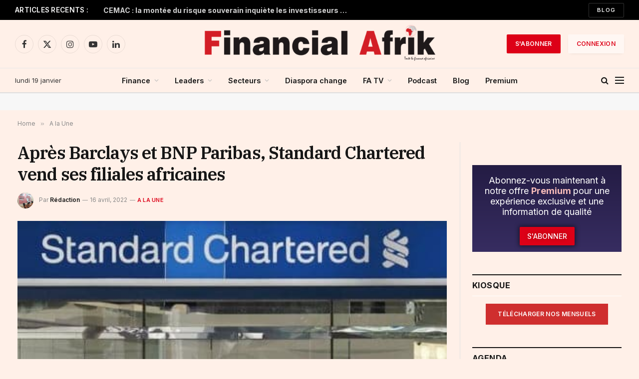

--- FILE ---
content_type: text/html; charset=UTF-8
request_url: https://www.financialafrik.com/2022/04/16/apres-barclays-et-bnp-paribas-standard-chartered-vend-ses-filiales-africaines/
body_size: 54774
content:

<!DOCTYPE html>
<html lang="fr-FR" class="s-light site-s-light">

<head><meta charset="UTF-8" /><script>if(navigator.userAgent.match(/MSIE|Internet Explorer/i)||navigator.userAgent.match(/Trident\/7\..*?rv:11/i)){var href=document.location.href;if(!href.match(/[?&]nowprocket/)){if(href.indexOf("?")==-1){if(href.indexOf("#")==-1){document.location.href=href+"?nowprocket=1"}else{document.location.href=href.replace("#","?nowprocket=1#")}}else{if(href.indexOf("#")==-1){document.location.href=href+"&nowprocket=1"}else{document.location.href=href.replace("#","&nowprocket=1#")}}}}</script><script>(()=>{class RocketLazyLoadScripts{constructor(){this.v="2.0.4",this.userEvents=["keydown","keyup","mousedown","mouseup","mousemove","mouseover","mouseout","touchmove","touchstart","touchend","touchcancel","wheel","click","dblclick","input"],this.attributeEvents=["onblur","onclick","oncontextmenu","ondblclick","onfocus","onmousedown","onmouseenter","onmouseleave","onmousemove","onmouseout","onmouseover","onmouseup","onmousewheel","onscroll","onsubmit"]}async t(){this.i(),this.o(),/iP(ad|hone)/.test(navigator.userAgent)&&this.h(),this.u(),this.l(this),this.m(),this.k(this),this.p(this),this._(),await Promise.all([this.R(),this.L()]),this.lastBreath=Date.now(),this.S(this),this.P(),this.D(),this.O(),this.M(),await this.C(this.delayedScripts.normal),await this.C(this.delayedScripts.defer),await this.C(this.delayedScripts.async),await this.T(),await this.F(),await this.j(),await this.A(),window.dispatchEvent(new Event("rocket-allScriptsLoaded")),this.everythingLoaded=!0,this.lastTouchEnd&&await new Promise(t=>setTimeout(t,500-Date.now()+this.lastTouchEnd)),this.I(),this.H(),this.U(),this.W()}i(){this.CSPIssue=sessionStorage.getItem("rocketCSPIssue"),document.addEventListener("securitypolicyviolation",t=>{this.CSPIssue||"script-src-elem"!==t.violatedDirective||"data"!==t.blockedURI||(this.CSPIssue=!0,sessionStorage.setItem("rocketCSPIssue",!0))},{isRocket:!0})}o(){window.addEventListener("pageshow",t=>{this.persisted=t.persisted,this.realWindowLoadedFired=!0},{isRocket:!0}),window.addEventListener("pagehide",()=>{this.onFirstUserAction=null},{isRocket:!0})}h(){let t;function e(e){t=e}window.addEventListener("touchstart",e,{isRocket:!0}),window.addEventListener("touchend",function i(o){o.changedTouches[0]&&t.changedTouches[0]&&Math.abs(o.changedTouches[0].pageX-t.changedTouches[0].pageX)<10&&Math.abs(o.changedTouches[0].pageY-t.changedTouches[0].pageY)<10&&o.timeStamp-t.timeStamp<200&&(window.removeEventListener("touchstart",e,{isRocket:!0}),window.removeEventListener("touchend",i,{isRocket:!0}),"INPUT"===o.target.tagName&&"text"===o.target.type||(o.target.dispatchEvent(new TouchEvent("touchend",{target:o.target,bubbles:!0})),o.target.dispatchEvent(new MouseEvent("mouseover",{target:o.target,bubbles:!0})),o.target.dispatchEvent(new PointerEvent("click",{target:o.target,bubbles:!0,cancelable:!0,detail:1,clientX:o.changedTouches[0].clientX,clientY:o.changedTouches[0].clientY})),event.preventDefault()))},{isRocket:!0})}q(t){this.userActionTriggered||("mousemove"!==t.type||this.firstMousemoveIgnored?"keyup"===t.type||"mouseover"===t.type||"mouseout"===t.type||(this.userActionTriggered=!0,this.onFirstUserAction&&this.onFirstUserAction()):this.firstMousemoveIgnored=!0),"click"===t.type&&t.preventDefault(),t.stopPropagation(),t.stopImmediatePropagation(),"touchstart"===this.lastEvent&&"touchend"===t.type&&(this.lastTouchEnd=Date.now()),"click"===t.type&&(this.lastTouchEnd=0),this.lastEvent=t.type,t.composedPath&&t.composedPath()[0].getRootNode()instanceof ShadowRoot&&(t.rocketTarget=t.composedPath()[0]),this.savedUserEvents.push(t)}u(){this.savedUserEvents=[],this.userEventHandler=this.q.bind(this),this.userEvents.forEach(t=>window.addEventListener(t,this.userEventHandler,{passive:!1,isRocket:!0})),document.addEventListener("visibilitychange",this.userEventHandler,{isRocket:!0})}U(){this.userEvents.forEach(t=>window.removeEventListener(t,this.userEventHandler,{passive:!1,isRocket:!0})),document.removeEventListener("visibilitychange",this.userEventHandler,{isRocket:!0}),this.savedUserEvents.forEach(t=>{(t.rocketTarget||t.target).dispatchEvent(new window[t.constructor.name](t.type,t))})}m(){const t="return false",e=Array.from(this.attributeEvents,t=>"data-rocket-"+t),i="["+this.attributeEvents.join("],[")+"]",o="[data-rocket-"+this.attributeEvents.join("],[data-rocket-")+"]",s=(e,i,o)=>{o&&o!==t&&(e.setAttribute("data-rocket-"+i,o),e["rocket"+i]=new Function("event",o),e.setAttribute(i,t))};new MutationObserver(t=>{for(const n of t)"attributes"===n.type&&(n.attributeName.startsWith("data-rocket-")||this.everythingLoaded?n.attributeName.startsWith("data-rocket-")&&this.everythingLoaded&&this.N(n.target,n.attributeName.substring(12)):s(n.target,n.attributeName,n.target.getAttribute(n.attributeName))),"childList"===n.type&&n.addedNodes.forEach(t=>{if(t.nodeType===Node.ELEMENT_NODE)if(this.everythingLoaded)for(const i of[t,...t.querySelectorAll(o)])for(const t of i.getAttributeNames())e.includes(t)&&this.N(i,t.substring(12));else for(const e of[t,...t.querySelectorAll(i)])for(const t of e.getAttributeNames())this.attributeEvents.includes(t)&&s(e,t,e.getAttribute(t))})}).observe(document,{subtree:!0,childList:!0,attributeFilter:[...this.attributeEvents,...e]})}I(){this.attributeEvents.forEach(t=>{document.querySelectorAll("[data-rocket-"+t+"]").forEach(e=>{this.N(e,t)})})}N(t,e){const i=t.getAttribute("data-rocket-"+e);i&&(t.setAttribute(e,i),t.removeAttribute("data-rocket-"+e))}k(t){Object.defineProperty(HTMLElement.prototype,"onclick",{get(){return this.rocketonclick||null},set(e){this.rocketonclick=e,this.setAttribute(t.everythingLoaded?"onclick":"data-rocket-onclick","this.rocketonclick(event)")}})}S(t){function e(e,i){let o=e[i];e[i]=null,Object.defineProperty(e,i,{get:()=>o,set(s){t.everythingLoaded?o=s:e["rocket"+i]=o=s}})}e(document,"onreadystatechange"),e(window,"onload"),e(window,"onpageshow");try{Object.defineProperty(document,"readyState",{get:()=>t.rocketReadyState,set(e){t.rocketReadyState=e},configurable:!0}),document.readyState="loading"}catch(t){console.log("WPRocket DJE readyState conflict, bypassing")}}l(t){this.originalAddEventListener=EventTarget.prototype.addEventListener,this.originalRemoveEventListener=EventTarget.prototype.removeEventListener,this.savedEventListeners=[],EventTarget.prototype.addEventListener=function(e,i,o){o&&o.isRocket||!t.B(e,this)&&!t.userEvents.includes(e)||t.B(e,this)&&!t.userActionTriggered||e.startsWith("rocket-")||t.everythingLoaded?t.originalAddEventListener.call(this,e,i,o):(t.savedEventListeners.push({target:this,remove:!1,type:e,func:i,options:o}),"mouseenter"!==e&&"mouseleave"!==e||t.originalAddEventListener.call(this,e,t.savedUserEvents.push,o))},EventTarget.prototype.removeEventListener=function(e,i,o){o&&o.isRocket||!t.B(e,this)&&!t.userEvents.includes(e)||t.B(e,this)&&!t.userActionTriggered||e.startsWith("rocket-")||t.everythingLoaded?t.originalRemoveEventListener.call(this,e,i,o):t.savedEventListeners.push({target:this,remove:!0,type:e,func:i,options:o})}}J(t,e){this.savedEventListeners=this.savedEventListeners.filter(i=>{let o=i.type,s=i.target||window;return e!==o||t!==s||(this.B(o,s)&&(i.type="rocket-"+o),this.$(i),!1)})}H(){EventTarget.prototype.addEventListener=this.originalAddEventListener,EventTarget.prototype.removeEventListener=this.originalRemoveEventListener,this.savedEventListeners.forEach(t=>this.$(t))}$(t){t.remove?this.originalRemoveEventListener.call(t.target,t.type,t.func,t.options):this.originalAddEventListener.call(t.target,t.type,t.func,t.options)}p(t){let e;function i(e){return t.everythingLoaded?e:e.split(" ").map(t=>"load"===t||t.startsWith("load.")?"rocket-jquery-load":t).join(" ")}function o(o){function s(e){const s=o.fn[e];o.fn[e]=o.fn.init.prototype[e]=function(){return this[0]===window&&t.userActionTriggered&&("string"==typeof arguments[0]||arguments[0]instanceof String?arguments[0]=i(arguments[0]):"object"==typeof arguments[0]&&Object.keys(arguments[0]).forEach(t=>{const e=arguments[0][t];delete arguments[0][t],arguments[0][i(t)]=e})),s.apply(this,arguments),this}}if(o&&o.fn&&!t.allJQueries.includes(o)){const e={DOMContentLoaded:[],"rocket-DOMContentLoaded":[]};for(const t in e)document.addEventListener(t,()=>{e[t].forEach(t=>t())},{isRocket:!0});o.fn.ready=o.fn.init.prototype.ready=function(i){function s(){parseInt(o.fn.jquery)>2?setTimeout(()=>i.bind(document)(o)):i.bind(document)(o)}return"function"==typeof i&&(t.realDomReadyFired?!t.userActionTriggered||t.fauxDomReadyFired?s():e["rocket-DOMContentLoaded"].push(s):e.DOMContentLoaded.push(s)),o([])},s("on"),s("one"),s("off"),t.allJQueries.push(o)}e=o}t.allJQueries=[],o(window.jQuery),Object.defineProperty(window,"jQuery",{get:()=>e,set(t){o(t)}})}P(){const t=new Map;document.write=document.writeln=function(e){const i=document.currentScript,o=document.createRange(),s=i.parentElement;let n=t.get(i);void 0===n&&(n=i.nextSibling,t.set(i,n));const c=document.createDocumentFragment();o.setStart(c,0),c.appendChild(o.createContextualFragment(e)),s.insertBefore(c,n)}}async R(){return new Promise(t=>{this.userActionTriggered?t():this.onFirstUserAction=t})}async L(){return new Promise(t=>{document.addEventListener("DOMContentLoaded",()=>{this.realDomReadyFired=!0,t()},{isRocket:!0})})}async j(){return this.realWindowLoadedFired?Promise.resolve():new Promise(t=>{window.addEventListener("load",t,{isRocket:!0})})}M(){this.pendingScripts=[];this.scriptsMutationObserver=new MutationObserver(t=>{for(const e of t)e.addedNodes.forEach(t=>{"SCRIPT"!==t.tagName||t.noModule||t.isWPRocket||this.pendingScripts.push({script:t,promise:new Promise(e=>{const i=()=>{const i=this.pendingScripts.findIndex(e=>e.script===t);i>=0&&this.pendingScripts.splice(i,1),e()};t.addEventListener("load",i,{isRocket:!0}),t.addEventListener("error",i,{isRocket:!0}),setTimeout(i,1e3)})})})}),this.scriptsMutationObserver.observe(document,{childList:!0,subtree:!0})}async F(){await this.X(),this.pendingScripts.length?(await this.pendingScripts[0].promise,await this.F()):this.scriptsMutationObserver.disconnect()}D(){this.delayedScripts={normal:[],async:[],defer:[]},document.querySelectorAll("script[type$=rocketlazyloadscript]").forEach(t=>{t.hasAttribute("data-rocket-src")?t.hasAttribute("async")&&!1!==t.async?this.delayedScripts.async.push(t):t.hasAttribute("defer")&&!1!==t.defer||"module"===t.getAttribute("data-rocket-type")?this.delayedScripts.defer.push(t):this.delayedScripts.normal.push(t):this.delayedScripts.normal.push(t)})}async _(){await this.L();let t=[];document.querySelectorAll("script[type$=rocketlazyloadscript][data-rocket-src]").forEach(e=>{let i=e.getAttribute("data-rocket-src");if(i&&!i.startsWith("data:")){i.startsWith("//")&&(i=location.protocol+i);try{const o=new URL(i).origin;o!==location.origin&&t.push({src:o,crossOrigin:e.crossOrigin||"module"===e.getAttribute("data-rocket-type")})}catch(t){}}}),t=[...new Map(t.map(t=>[JSON.stringify(t),t])).values()],this.Y(t,"preconnect")}async G(t){if(await this.K(),!0!==t.noModule||!("noModule"in HTMLScriptElement.prototype))return new Promise(e=>{let i;function o(){(i||t).setAttribute("data-rocket-status","executed"),e()}try{if(navigator.userAgent.includes("Firefox/")||""===navigator.vendor||this.CSPIssue)i=document.createElement("script"),[...t.attributes].forEach(t=>{let e=t.nodeName;"type"!==e&&("data-rocket-type"===e&&(e="type"),"data-rocket-src"===e&&(e="src"),i.setAttribute(e,t.nodeValue))}),t.text&&(i.text=t.text),t.nonce&&(i.nonce=t.nonce),i.hasAttribute("src")?(i.addEventListener("load",o,{isRocket:!0}),i.addEventListener("error",()=>{i.setAttribute("data-rocket-status","failed-network"),e()},{isRocket:!0}),setTimeout(()=>{i.isConnected||e()},1)):(i.text=t.text,o()),i.isWPRocket=!0,t.parentNode.replaceChild(i,t);else{const i=t.getAttribute("data-rocket-type"),s=t.getAttribute("data-rocket-src");i?(t.type=i,t.removeAttribute("data-rocket-type")):t.removeAttribute("type"),t.addEventListener("load",o,{isRocket:!0}),t.addEventListener("error",i=>{this.CSPIssue&&i.target.src.startsWith("data:")?(console.log("WPRocket: CSP fallback activated"),t.removeAttribute("src"),this.G(t).then(e)):(t.setAttribute("data-rocket-status","failed-network"),e())},{isRocket:!0}),s?(t.fetchPriority="high",t.removeAttribute("data-rocket-src"),t.src=s):t.src="data:text/javascript;base64,"+window.btoa(unescape(encodeURIComponent(t.text)))}}catch(i){t.setAttribute("data-rocket-status","failed-transform"),e()}});t.setAttribute("data-rocket-status","skipped")}async C(t){const e=t.shift();return e?(e.isConnected&&await this.G(e),this.C(t)):Promise.resolve()}O(){this.Y([...this.delayedScripts.normal,...this.delayedScripts.defer,...this.delayedScripts.async],"preload")}Y(t,e){this.trash=this.trash||[];let i=!0;var o=document.createDocumentFragment();t.forEach(t=>{const s=t.getAttribute&&t.getAttribute("data-rocket-src")||t.src;if(s&&!s.startsWith("data:")){const n=document.createElement("link");n.href=s,n.rel=e,"preconnect"!==e&&(n.as="script",n.fetchPriority=i?"high":"low"),t.getAttribute&&"module"===t.getAttribute("data-rocket-type")&&(n.crossOrigin=!0),t.crossOrigin&&(n.crossOrigin=t.crossOrigin),t.integrity&&(n.integrity=t.integrity),t.nonce&&(n.nonce=t.nonce),o.appendChild(n),this.trash.push(n),i=!1}}),document.head.appendChild(o)}W(){this.trash.forEach(t=>t.remove())}async T(){try{document.readyState="interactive"}catch(t){}this.fauxDomReadyFired=!0;try{await this.K(),this.J(document,"readystatechange"),document.dispatchEvent(new Event("rocket-readystatechange")),await this.K(),document.rocketonreadystatechange&&document.rocketonreadystatechange(),await this.K(),this.J(document,"DOMContentLoaded"),document.dispatchEvent(new Event("rocket-DOMContentLoaded")),await this.K(),this.J(window,"DOMContentLoaded"),window.dispatchEvent(new Event("rocket-DOMContentLoaded"))}catch(t){console.error(t)}}async A(){try{document.readyState="complete"}catch(t){}try{await this.K(),this.J(document,"readystatechange"),document.dispatchEvent(new Event("rocket-readystatechange")),await this.K(),document.rocketonreadystatechange&&document.rocketonreadystatechange(),await this.K(),this.J(window,"load"),window.dispatchEvent(new Event("rocket-load")),await this.K(),window.rocketonload&&window.rocketonload(),await this.K(),this.allJQueries.forEach(t=>t(window).trigger("rocket-jquery-load")),await this.K(),this.J(window,"pageshow");const t=new Event("rocket-pageshow");t.persisted=this.persisted,window.dispatchEvent(t),await this.K(),window.rocketonpageshow&&window.rocketonpageshow({persisted:this.persisted})}catch(t){console.error(t)}}async K(){Date.now()-this.lastBreath>45&&(await this.X(),this.lastBreath=Date.now())}async X(){return document.hidden?new Promise(t=>setTimeout(t)):new Promise(t=>requestAnimationFrame(t))}B(t,e){return e===document&&"readystatechange"===t||(e===document&&"DOMContentLoaded"===t||(e===window&&"DOMContentLoaded"===t||(e===window&&"load"===t||e===window&&"pageshow"===t)))}static run(){(new RocketLazyLoadScripts).t()}}RocketLazyLoadScripts.run()})();</script>

	
	<meta name="viewport" content="width=device-width, initial-scale=1" />
	<meta name='robots' content='index, follow, max-image-preview:large, max-snippet:-1, max-video-preview:-1' />

	<!-- This site is optimized with the Yoast SEO plugin v26.7 - https://yoast.com/wordpress/plugins/seo/ -->
	<title>Après Barclays et BNP Paribas, Standard Chartered vend ses filiales africaines  | Financial Afrik</title><link rel="preload" as="image" imagesrcset="https://www.financialafrik.com/wp-content/uploads/2022/04/52442D94-5440-4E6E-A989-CBD989674AD4.jpeg" imagesizes="(max-width: 801px) 100vw, 801px" /><link rel="preload" as="font" href="https://www.financialafrik.com/wp-content/themes/smart-mag/css/icons/fonts/ts-icons.woff2?v3.2" type="font/woff2" crossorigin="anonymous" />
	<link rel="canonical" href="https://www.financialafrik.com/2022/04/16/apres-barclays-et-bnp-paribas-standard-chartered-vend-ses-filiales-africaines/" />
	<meta property="og:locale" content="fr_FR" />
	<meta property="og:type" content="article" />
	<meta property="og:title" content="Après Barclays et BNP Paribas, Standard Chartered vend ses filiales africaines  | Financial Afrik" />
	<meta property="og:description" content="Le groupe bancaire britannique Standard Chartered annonce dans un communiqué du 14 avril la cession totale de 5 filiales en Afrique et de deux autres au Moyen-Orient. La banque se retirera complètement de l&rsquo;Angola, du Cameroun, de la Gambie, de la Jordanie, du Liban, de la Sierra Leone et du Zimbabwe. Elle fermera également ses..." />
	<meta property="og:url" content="https://www.financialafrik.com/2022/04/16/apres-barclays-et-bnp-paribas-standard-chartered-vend-ses-filiales-africaines/" />
	<meta property="og:site_name" content="Financial Afrik" />
	<meta property="article:publisher" content="https://www.facebook.com/FinancialAfrik/" />
	<meta property="article:author" content="https://www.facebook.com/pages/Financial-Afrik/150840631757446?fref=ts" />
	<meta property="article:published_time" content="2022-04-16T21:16:35+00:00" />
	<meta property="article:modified_time" content="2022-04-16T21:26:34+00:00" />
	<meta property="og:image" content="https://www.financialafrik.com/wp-content/uploads/2022/04/52442D94-5440-4E6E-A989-CBD989674AD4.jpeg" />
	<meta property="og:image:width" content="500" />
	<meta property="og:image:height" content="288" />
	<meta property="og:image:type" content="image/jpeg" />
	<meta name="author" content="Rédaction" />
	<meta name="twitter:card" content="summary_large_image" />
	<meta name="twitter:creator" content="@Financialafrik" />
	<meta name="twitter:site" content="@Financialafrik" />
	<meta name="twitter:label1" content="Écrit par" />
	<meta name="twitter:data1" content="Rédaction" />
	<meta name="twitter:label2" content="Durée de lecture estimée" />
	<meta name="twitter:data2" content="2 minutes" />
	<script type="application/ld+json" class="yoast-schema-graph">{"@context":"https://schema.org","@graph":[{"@type":"Article","@id":"https://www.financialafrik.com/2022/04/16/apres-barclays-et-bnp-paribas-standard-chartered-vend-ses-filiales-africaines/#article","isPartOf":{"@id":"https://www.financialafrik.com/2022/04/16/apres-barclays-et-bnp-paribas-standard-chartered-vend-ses-filiales-africaines/"},"author":{"name":"Rédaction","@id":"https://www.financialafrik.com/#/schema/person/80f802fd6db958ac83d55076c6c93692"},"headline":"Après Barclays et BNP Paribas, Standard Chartered vend ses filiales africaines ","datePublished":"2022-04-16T21:16:35+00:00","dateModified":"2022-04-16T21:26:34+00:00","mainEntityOfPage":{"@id":"https://www.financialafrik.com/2022/04/16/apres-barclays-et-bnp-paribas-standard-chartered-vend-ses-filiales-africaines/"},"wordCount":364,"commentCount":0,"publisher":{"@id":"https://www.financialafrik.com/#organization"},"image":{"@id":"https://www.financialafrik.com/2022/04/16/apres-barclays-et-bnp-paribas-standard-chartered-vend-ses-filiales-africaines/#primaryimage"},"thumbnailUrl":"https://www.financialafrik.com/wp-content/uploads/2022/04/52442D94-5440-4E6E-A989-CBD989674AD4.jpeg","keywords":["Barclays","BNP Paribas","Standard Chartered"],"articleSection":["A la Une","Banques","Finance","Premium"],"inLanguage":"fr-FR","potentialAction":[{"@type":"CommentAction","name":"Comment","target":["https://www.financialafrik.com/2022/04/16/apres-barclays-et-bnp-paribas-standard-chartered-vend-ses-filiales-africaines/#respond"]}]},{"@type":"WebPage","@id":"https://www.financialafrik.com/2022/04/16/apres-barclays-et-bnp-paribas-standard-chartered-vend-ses-filiales-africaines/","url":"https://www.financialafrik.com/2022/04/16/apres-barclays-et-bnp-paribas-standard-chartered-vend-ses-filiales-africaines/","name":"Après Barclays et BNP Paribas, Standard Chartered vend ses filiales africaines  | Financial Afrik","isPartOf":{"@id":"https://www.financialafrik.com/#website"},"primaryImageOfPage":{"@id":"https://www.financialafrik.com/2022/04/16/apres-barclays-et-bnp-paribas-standard-chartered-vend-ses-filiales-africaines/#primaryimage"},"image":{"@id":"https://www.financialafrik.com/2022/04/16/apres-barclays-et-bnp-paribas-standard-chartered-vend-ses-filiales-africaines/#primaryimage"},"thumbnailUrl":"https://www.financialafrik.com/wp-content/uploads/2022/04/52442D94-5440-4E6E-A989-CBD989674AD4.jpeg","datePublished":"2022-04-16T21:16:35+00:00","dateModified":"2022-04-16T21:26:34+00:00","breadcrumb":{"@id":"https://www.financialafrik.com/2022/04/16/apres-barclays-et-bnp-paribas-standard-chartered-vend-ses-filiales-africaines/#breadcrumb"},"inLanguage":"fr-FR","potentialAction":[{"@type":"ReadAction","target":["https://www.financialafrik.com/2022/04/16/apres-barclays-et-bnp-paribas-standard-chartered-vend-ses-filiales-africaines/"]}]},{"@type":"ImageObject","inLanguage":"fr-FR","@id":"https://www.financialafrik.com/2022/04/16/apres-barclays-et-bnp-paribas-standard-chartered-vend-ses-filiales-africaines/#primaryimage","url":"https://www.financialafrik.com/wp-content/uploads/2022/04/52442D94-5440-4E6E-A989-CBD989674AD4.jpeg","contentUrl":"https://www.financialafrik.com/wp-content/uploads/2022/04/52442D94-5440-4E6E-A989-CBD989674AD4.jpeg","width":500,"height":288},{"@type":"BreadcrumbList","@id":"https://www.financialafrik.com/2022/04/16/apres-barclays-et-bnp-paribas-standard-chartered-vend-ses-filiales-africaines/#breadcrumb","itemListElement":[{"@type":"ListItem","position":1,"name":"Accueil","item":"https://www.financialafrik.com/"},{"@type":"ListItem","position":2,"name":"Après Barclays et BNP Paribas, Standard Chartered vend ses filiales africaines "}]},{"@type":"WebSite","@id":"https://www.financialafrik.com/#website","url":"https://www.financialafrik.com/","name":"Financial Afrik | Toute la Finance Africaine","description":"Toute la Finance Africaine","publisher":{"@id":"https://www.financialafrik.com/#organization"},"alternateName":"Financial Afrik | Toute la Finance Africaine","potentialAction":[{"@type":"SearchAction","target":{"@type":"EntryPoint","urlTemplate":"https://www.financialafrik.com/?s={search_term_string}"},"query-input":{"@type":"PropertyValueSpecification","valueRequired":true,"valueName":"search_term_string"}}],"inLanguage":"fr-FR"},{"@type":"Organization","@id":"https://www.financialafrik.com/#organization","name":"Financial Afrik | Toute la Finance Africaine","alternateName":"Toute la Finance Africaine","url":"https://www.financialafrik.com/","logo":{"@type":"ImageObject","inLanguage":"fr-FR","@id":"https://www.financialafrik.com/#/schema/logo/image/","url":"https://www.financialafrik.com/wp-content/uploads/2022/02/logo-RS.jpg","contentUrl":"https://www.financialafrik.com/wp-content/uploads/2022/02/logo-RS.jpg","width":750,"height":392,"caption":"Financial Afrik | Toute la Finance Africaine"},"image":{"@id":"https://www.financialafrik.com/#/schema/logo/image/"},"sameAs":["https://www.facebook.com/FinancialAfrik/","https://x.com/Financialafrik","https://www.instagram.com/financialafrikbusiness/","https://www.linkedin.com/company/financial-afrik/","https://www.youtube.com/channel/UCSeoXcgLHLSVaKqMP7cQaJQ","https://fr.wikipedia.org/wiki/Adama_Wade"]},{"@type":"Person","@id":"https://www.financialafrik.com/#/schema/person/80f802fd6db958ac83d55076c6c93692","name":"Rédaction","image":{"@type":"ImageObject","inLanguage":"fr-FR","@id":"https://www.financialafrik.com/#/schema/person/image/","url":"https://secure.gravatar.com/avatar/c96a10dd5744a16de1cf5f4a5f23907a6d913e6ec3825c7447bb7a86e51e0a6d?s=96&d=blank&r=g","contentUrl":"https://secure.gravatar.com/avatar/c96a10dd5744a16de1cf5f4a5f23907a6d913e6ec3825c7447bb7a86e51e0a6d?s=96&d=blank&r=g","caption":"Rédaction"},"description":"Financial Afrik se propose de délivrer l’information financière stratégique aux cadres et dirigeants, à travers une newsletter quotidienne et un site web qui couvre toute la finance africaine.","sameAs":["https://financialafrik.com","https://www.facebook.com/pages/Financial-Afrik/150840631757446?fref=ts"],"url":"https://www.financialafrik.com/author/admincfa/"}]}</script>
	<!-- / Yoast SEO plugin. -->


<link rel='dns-prefetch' href='//stats.wp.com' />
<link rel='dns-prefetch' href='//fonts.googleapis.com' />
<link rel="alternate" type="application/rss+xml" title="Financial Afrik &raquo; Flux" href="https://www.financialafrik.com/feed/" />
<link rel="alternate" type="application/rss+xml" title="Financial Afrik &raquo; Flux des commentaires" href="https://www.financialafrik.com/comments/feed/" />
<link rel="alternate" title="oEmbed (JSON)" type="application/json+oembed" href="https://www.financialafrik.com/wp-json/oembed/1.0/embed?url=https%3A%2F%2Fwww.financialafrik.com%2F2022%2F04%2F16%2Fapres-barclays-et-bnp-paribas-standard-chartered-vend-ses-filiales-africaines%2F" />
<link rel="alternate" title="oEmbed (XML)" type="text/xml+oembed" href="https://www.financialafrik.com/wp-json/oembed/1.0/embed?url=https%3A%2F%2Fwww.financialafrik.com%2F2022%2F04%2F16%2Fapres-barclays-et-bnp-paribas-standard-chartered-vend-ses-filiales-africaines%2F&#038;format=xml" />
<!-- www.financialafrik.com is managing ads with Advanced Ads 2.0.16 – https://wpadvancedads.com/ --><!--noptimize--><script type="rocketlazyloadscript" id="finan-ready">
			window.advanced_ads_ready=function(e,a){a=a||"complete";var d=function(e){return"interactive"===a?"loading"!==e:"complete"===e};d(document.readyState)?e():document.addEventListener("readystatechange",(function(a){d(a.target.readyState)&&e()}),{once:"interactive"===a})},window.advanced_ads_ready_queue=window.advanced_ads_ready_queue||[];		</script>
		<!--/noptimize--><style id='wp-img-auto-sizes-contain-inline-css' type='text/css'>
img:is([sizes=auto i],[sizes^="auto," i]){contain-intrinsic-size:3000px 1500px}
/*# sourceURL=wp-img-auto-sizes-contain-inline-css */
</style>
<link rel='stylesheet' id='wp-event-manager-frontend-css' href='https://www.financialafrik.com/wp-content/plugins/wp-event-manager/assets/css/frontend.min.css?ver=919f9c5e3597a183f0cb67a49341c128' type='text/css' media='all' />
<link data-minify="1" rel='stylesheet' id='wp-event-manager-jquery-ui-daterangepicker-css' href='https://www.financialafrik.com/wp-content/cache/min/1/wp-content/plugins/wp-event-manager/assets/js/jquery-ui-daterangepicker/jquery.comiseo.daterangepicker.css?ver=1768577387' type='text/css' media='all' />
<link data-minify="1" rel='stylesheet' id='wp-event-manager-jquery-ui-daterangepicker-style-css' href='https://www.financialafrik.com/wp-content/cache/min/1/wp-content/plugins/wp-event-manager/assets/js/jquery-ui-daterangepicker/styles.css?ver=1768577387' type='text/css' media='all' />
<link data-minify="1" rel='stylesheet' id='wp-event-manager-jquery-ui-css-css' href='https://www.financialafrik.com/wp-content/cache/min/1/wp-content/plugins/wp-event-manager/assets/js/jquery-ui/jquery-ui.css?ver=1768577387' type='text/css' media='all' />
<link rel='stylesheet' id='wp-event-manager-grid-style-css' href='https://www.financialafrik.com/wp-content/plugins/wp-event-manager/assets/css/wpem-grid.min.css?ver=919f9c5e3597a183f0cb67a49341c128' type='text/css' media='all' />
<link data-minify="1" rel='stylesheet' id='wp-event-manager-font-style-css' href='https://www.financialafrik.com/wp-content/cache/min/1/wp-content/plugins/wp-event-manager/assets/fonts/style.css?ver=1768577387' type='text/css' media='all' />
<style id='wp-emoji-styles-inline-css' type='text/css'>

	img.wp-smiley, img.emoji {
		display: inline !important;
		border: none !important;
		box-shadow: none !important;
		height: 1em !important;
		width: 1em !important;
		margin: 0 0.07em !important;
		vertical-align: -0.1em !important;
		background: none !important;
		padding: 0 !important;
	}
/*# sourceURL=wp-emoji-styles-inline-css */
</style>
<link rel='stylesheet' id='wp-block-library-css' href='https://www.financialafrik.com/wp-includes/css/dist/block-library/style.min.css?ver=919f9c5e3597a183f0cb67a49341c128' type='text/css' media='all' />
<style id='classic-theme-styles-inline-css' type='text/css'>
/*! This file is auto-generated */
.wp-block-button__link{color:#fff;background-color:#32373c;border-radius:9999px;box-shadow:none;text-decoration:none;padding:calc(.667em + 2px) calc(1.333em + 2px);font-size:1.125em}.wp-block-file__button{background:#32373c;color:#fff;text-decoration:none}
/*# sourceURL=/wp-includes/css/classic-themes.min.css */
</style>
<link rel='stylesheet' id='mediaelement-css' href='https://www.financialafrik.com/wp-includes/js/mediaelement/mediaelementplayer-legacy.min.css?ver=4.2.17' type='text/css' media='all' />
<link rel='stylesheet' id='wp-mediaelement-css' href='https://www.financialafrik.com/wp-includes/js/mediaelement/wp-mediaelement.min.css?ver=919f9c5e3597a183f0cb67a49341c128' type='text/css' media='all' />
<style id='jetpack-sharing-buttons-style-inline-css' type='text/css'>
.jetpack-sharing-buttons__services-list{display:flex;flex-direction:row;flex-wrap:wrap;gap:0;list-style-type:none;margin:5px;padding:0}.jetpack-sharing-buttons__services-list.has-small-icon-size{font-size:12px}.jetpack-sharing-buttons__services-list.has-normal-icon-size{font-size:16px}.jetpack-sharing-buttons__services-list.has-large-icon-size{font-size:24px}.jetpack-sharing-buttons__services-list.has-huge-icon-size{font-size:36px}@media print{.jetpack-sharing-buttons__services-list{display:none!important}}.editor-styles-wrapper .wp-block-jetpack-sharing-buttons{gap:0;padding-inline-start:0}ul.jetpack-sharing-buttons__services-list.has-background{padding:1.25em 2.375em}
/*# sourceURL=https://www.financialafrik.com/wp-content/plugins/jetpack/_inc/blocks/sharing-buttons/view.css */
</style>
<style id='global-styles-inline-css' type='text/css'>
:root{--wp--preset--aspect-ratio--square: 1;--wp--preset--aspect-ratio--4-3: 4/3;--wp--preset--aspect-ratio--3-4: 3/4;--wp--preset--aspect-ratio--3-2: 3/2;--wp--preset--aspect-ratio--2-3: 2/3;--wp--preset--aspect-ratio--16-9: 16/9;--wp--preset--aspect-ratio--9-16: 9/16;--wp--preset--color--black: #000000;--wp--preset--color--cyan-bluish-gray: #abb8c3;--wp--preset--color--white: #ffffff;--wp--preset--color--pale-pink: #f78da7;--wp--preset--color--vivid-red: #cf2e2e;--wp--preset--color--luminous-vivid-orange: #ff6900;--wp--preset--color--luminous-vivid-amber: #fcb900;--wp--preset--color--light-green-cyan: #7bdcb5;--wp--preset--color--vivid-green-cyan: #00d084;--wp--preset--color--pale-cyan-blue: #8ed1fc;--wp--preset--color--vivid-cyan-blue: #0693e3;--wp--preset--color--vivid-purple: #9b51e0;--wp--preset--gradient--vivid-cyan-blue-to-vivid-purple: linear-gradient(135deg,rgb(6,147,227) 0%,rgb(155,81,224) 100%);--wp--preset--gradient--light-green-cyan-to-vivid-green-cyan: linear-gradient(135deg,rgb(122,220,180) 0%,rgb(0,208,130) 100%);--wp--preset--gradient--luminous-vivid-amber-to-luminous-vivid-orange: linear-gradient(135deg,rgb(252,185,0) 0%,rgb(255,105,0) 100%);--wp--preset--gradient--luminous-vivid-orange-to-vivid-red: linear-gradient(135deg,rgb(255,105,0) 0%,rgb(207,46,46) 100%);--wp--preset--gradient--very-light-gray-to-cyan-bluish-gray: linear-gradient(135deg,rgb(238,238,238) 0%,rgb(169,184,195) 100%);--wp--preset--gradient--cool-to-warm-spectrum: linear-gradient(135deg,rgb(74,234,220) 0%,rgb(151,120,209) 20%,rgb(207,42,186) 40%,rgb(238,44,130) 60%,rgb(251,105,98) 80%,rgb(254,248,76) 100%);--wp--preset--gradient--blush-light-purple: linear-gradient(135deg,rgb(255,206,236) 0%,rgb(152,150,240) 100%);--wp--preset--gradient--blush-bordeaux: linear-gradient(135deg,rgb(254,205,165) 0%,rgb(254,45,45) 50%,rgb(107,0,62) 100%);--wp--preset--gradient--luminous-dusk: linear-gradient(135deg,rgb(255,203,112) 0%,rgb(199,81,192) 50%,rgb(65,88,208) 100%);--wp--preset--gradient--pale-ocean: linear-gradient(135deg,rgb(255,245,203) 0%,rgb(182,227,212) 50%,rgb(51,167,181) 100%);--wp--preset--gradient--electric-grass: linear-gradient(135deg,rgb(202,248,128) 0%,rgb(113,206,126) 100%);--wp--preset--gradient--midnight: linear-gradient(135deg,rgb(2,3,129) 0%,rgb(40,116,252) 100%);--wp--preset--font-size--small: 13px;--wp--preset--font-size--medium: 20px;--wp--preset--font-size--large: 36px;--wp--preset--font-size--x-large: 42px;--wp--preset--spacing--20: 0.44rem;--wp--preset--spacing--30: 0.67rem;--wp--preset--spacing--40: 1rem;--wp--preset--spacing--50: 1.5rem;--wp--preset--spacing--60: 2.25rem;--wp--preset--spacing--70: 3.38rem;--wp--preset--spacing--80: 5.06rem;--wp--preset--shadow--natural: 6px 6px 9px rgba(0, 0, 0, 0.2);--wp--preset--shadow--deep: 12px 12px 50px rgba(0, 0, 0, 0.4);--wp--preset--shadow--sharp: 6px 6px 0px rgba(0, 0, 0, 0.2);--wp--preset--shadow--outlined: 6px 6px 0px -3px rgb(255, 255, 255), 6px 6px rgb(0, 0, 0);--wp--preset--shadow--crisp: 6px 6px 0px rgb(0, 0, 0);}:where(.is-layout-flex){gap: 0.5em;}:where(.is-layout-grid){gap: 0.5em;}body .is-layout-flex{display: flex;}.is-layout-flex{flex-wrap: wrap;align-items: center;}.is-layout-flex > :is(*, div){margin: 0;}body .is-layout-grid{display: grid;}.is-layout-grid > :is(*, div){margin: 0;}:where(.wp-block-columns.is-layout-flex){gap: 2em;}:where(.wp-block-columns.is-layout-grid){gap: 2em;}:where(.wp-block-post-template.is-layout-flex){gap: 1.25em;}:where(.wp-block-post-template.is-layout-grid){gap: 1.25em;}.has-black-color{color: var(--wp--preset--color--black) !important;}.has-cyan-bluish-gray-color{color: var(--wp--preset--color--cyan-bluish-gray) !important;}.has-white-color{color: var(--wp--preset--color--white) !important;}.has-pale-pink-color{color: var(--wp--preset--color--pale-pink) !important;}.has-vivid-red-color{color: var(--wp--preset--color--vivid-red) !important;}.has-luminous-vivid-orange-color{color: var(--wp--preset--color--luminous-vivid-orange) !important;}.has-luminous-vivid-amber-color{color: var(--wp--preset--color--luminous-vivid-amber) !important;}.has-light-green-cyan-color{color: var(--wp--preset--color--light-green-cyan) !important;}.has-vivid-green-cyan-color{color: var(--wp--preset--color--vivid-green-cyan) !important;}.has-pale-cyan-blue-color{color: var(--wp--preset--color--pale-cyan-blue) !important;}.has-vivid-cyan-blue-color{color: var(--wp--preset--color--vivid-cyan-blue) !important;}.has-vivid-purple-color{color: var(--wp--preset--color--vivid-purple) !important;}.has-black-background-color{background-color: var(--wp--preset--color--black) !important;}.has-cyan-bluish-gray-background-color{background-color: var(--wp--preset--color--cyan-bluish-gray) !important;}.has-white-background-color{background-color: var(--wp--preset--color--white) !important;}.has-pale-pink-background-color{background-color: var(--wp--preset--color--pale-pink) !important;}.has-vivid-red-background-color{background-color: var(--wp--preset--color--vivid-red) !important;}.has-luminous-vivid-orange-background-color{background-color: var(--wp--preset--color--luminous-vivid-orange) !important;}.has-luminous-vivid-amber-background-color{background-color: var(--wp--preset--color--luminous-vivid-amber) !important;}.has-light-green-cyan-background-color{background-color: var(--wp--preset--color--light-green-cyan) !important;}.has-vivid-green-cyan-background-color{background-color: var(--wp--preset--color--vivid-green-cyan) !important;}.has-pale-cyan-blue-background-color{background-color: var(--wp--preset--color--pale-cyan-blue) !important;}.has-vivid-cyan-blue-background-color{background-color: var(--wp--preset--color--vivid-cyan-blue) !important;}.has-vivid-purple-background-color{background-color: var(--wp--preset--color--vivid-purple) !important;}.has-black-border-color{border-color: var(--wp--preset--color--black) !important;}.has-cyan-bluish-gray-border-color{border-color: var(--wp--preset--color--cyan-bluish-gray) !important;}.has-white-border-color{border-color: var(--wp--preset--color--white) !important;}.has-pale-pink-border-color{border-color: var(--wp--preset--color--pale-pink) !important;}.has-vivid-red-border-color{border-color: var(--wp--preset--color--vivid-red) !important;}.has-luminous-vivid-orange-border-color{border-color: var(--wp--preset--color--luminous-vivid-orange) !important;}.has-luminous-vivid-amber-border-color{border-color: var(--wp--preset--color--luminous-vivid-amber) !important;}.has-light-green-cyan-border-color{border-color: var(--wp--preset--color--light-green-cyan) !important;}.has-vivid-green-cyan-border-color{border-color: var(--wp--preset--color--vivid-green-cyan) !important;}.has-pale-cyan-blue-border-color{border-color: var(--wp--preset--color--pale-cyan-blue) !important;}.has-vivid-cyan-blue-border-color{border-color: var(--wp--preset--color--vivid-cyan-blue) !important;}.has-vivid-purple-border-color{border-color: var(--wp--preset--color--vivid-purple) !important;}.has-vivid-cyan-blue-to-vivid-purple-gradient-background{background: var(--wp--preset--gradient--vivid-cyan-blue-to-vivid-purple) !important;}.has-light-green-cyan-to-vivid-green-cyan-gradient-background{background: var(--wp--preset--gradient--light-green-cyan-to-vivid-green-cyan) !important;}.has-luminous-vivid-amber-to-luminous-vivid-orange-gradient-background{background: var(--wp--preset--gradient--luminous-vivid-amber-to-luminous-vivid-orange) !important;}.has-luminous-vivid-orange-to-vivid-red-gradient-background{background: var(--wp--preset--gradient--luminous-vivid-orange-to-vivid-red) !important;}.has-very-light-gray-to-cyan-bluish-gray-gradient-background{background: var(--wp--preset--gradient--very-light-gray-to-cyan-bluish-gray) !important;}.has-cool-to-warm-spectrum-gradient-background{background: var(--wp--preset--gradient--cool-to-warm-spectrum) !important;}.has-blush-light-purple-gradient-background{background: var(--wp--preset--gradient--blush-light-purple) !important;}.has-blush-bordeaux-gradient-background{background: var(--wp--preset--gradient--blush-bordeaux) !important;}.has-luminous-dusk-gradient-background{background: var(--wp--preset--gradient--luminous-dusk) !important;}.has-pale-ocean-gradient-background{background: var(--wp--preset--gradient--pale-ocean) !important;}.has-electric-grass-gradient-background{background: var(--wp--preset--gradient--electric-grass) !important;}.has-midnight-gradient-background{background: var(--wp--preset--gradient--midnight) !important;}.has-small-font-size{font-size: var(--wp--preset--font-size--small) !important;}.has-medium-font-size{font-size: var(--wp--preset--font-size--medium) !important;}.has-large-font-size{font-size: var(--wp--preset--font-size--large) !important;}.has-x-large-font-size{font-size: var(--wp--preset--font-size--x-large) !important;}
:where(.wp-block-post-template.is-layout-flex){gap: 1.25em;}:where(.wp-block-post-template.is-layout-grid){gap: 1.25em;}
:where(.wp-block-term-template.is-layout-flex){gap: 1.25em;}:where(.wp-block-term-template.is-layout-grid){gap: 1.25em;}
:where(.wp-block-columns.is-layout-flex){gap: 2em;}:where(.wp-block-columns.is-layout-grid){gap: 2em;}
:root :where(.wp-block-pullquote){font-size: 1.5em;line-height: 1.6;}
/*# sourceURL=global-styles-inline-css */
</style>
<link rel='stylesheet' id='cookie-notice-front-css' href='https://www.financialafrik.com/wp-content/plugins/cookie-notice/css/front.min.css?ver=2.5.11' type='text/css' media='all' />
<link rel='stylesheet' id='ets-financialafrik-membership-exporter-css' href='https://www.financialafrik.com/wp-content/plugins/ets-financialafrik-membership-exporter/public/css/ets-financialafrik-membership-exporter-public.css?ver=1.0.1' type='text/css' media='all' />
<link rel='stylesheet' id='gn-frontend-gnfollow-style-css' href='https://www.financialafrik.com/wp-content/plugins/gn-publisher/assets/css/gn-frontend-gnfollow.min.css?ver=1.5.26' type='text/css' media='all' />
<link data-minify="1" rel='stylesheet' id='pmpro_frontend_base-css' href='https://www.financialafrik.com/wp-content/cache/min/1/wp-content/plugins/paid-memberships-pro/css/frontend/base.css?ver=1768577387' type='text/css' media='all' />
<link data-minify="1" rel='stylesheet' id='pmpro_frontend_variation_1-css' href='https://www.financialafrik.com/wp-content/cache/min/1/wp-content/plugins/paid-memberships-pro/css/frontend/variation_1.css?ver=1768577387' type='text/css' media='all' />
<link data-minify="1" rel='stylesheet' id='pdfprnt_frontend-css' href='https://www.financialafrik.com/wp-content/cache/min/1/wp-content/plugins/pdf-print-pro/css/frontend.css?ver=1768577387' type='text/css' media='all' />
<link rel='stylesheet' id='wp-event-manager-jquery-timepicker-css-css' href='https://www.financialafrik.com/wp-content/plugins/wp-event-manager/assets/js/jquery-timepicker/jquery.timepicker.min.css?ver=919f9c5e3597a183f0cb67a49341c128' type='text/css' media='all' />
<link data-minify="1" rel='stylesheet' id='contact-form-7-css' href='https://www.financialafrik.com/wp-content/cache/min/1/wp-content/plugins/contact-form-7/includes/css/styles.css?ver=1768577387' type='text/css' media='all' />
<link data-minify="1" rel='stylesheet' id='wpcf7-redirect-script-frontend-css' href='https://www.financialafrik.com/wp-content/cache/min/1/wp-content/plugins/wpcf7-redirect/build/assets/frontend-script.css?ver=1768577387' type='text/css' media='all' />
<link data-minify="1" rel='stylesheet' id='elementor-icons-css' href='https://www.financialafrik.com/wp-content/cache/min/1/wp-content/plugins/elementor/assets/lib/eicons/css/elementor-icons.min.css?ver=1768577387' type='text/css' media='all' />
<link rel='stylesheet' id='elementor-frontend-css' href='https://www.financialafrik.com/wp-content/plugins/elementor/assets/css/frontend.min.css?ver=3.34.1' type='text/css' media='all' />
<link rel='stylesheet' id='elementor-post-546025-css' href='https://www.financialafrik.com/wp-content/uploads/elementor/css/post-546025.css?ver=1768577333' type='text/css' media='all' />
<link rel='stylesheet' id='elementor-post-563568-css' href='https://www.financialafrik.com/wp-content/uploads/elementor/css/post-563568.css?ver=1768577333' type='text/css' media='all' />
<link data-minify="1" rel='stylesheet' id='smartmag-core-css' href='https://www.financialafrik.com/wp-content/cache/min/1/wp-content/themes/smart-mag/style.css?ver=1768577387' type='text/css' media='all' />
<style id='smartmag-core-inline-css' type='text/css'>
:root { --c-main: #dd0017;
--c-main-rgb: 221,0,23;
--text-font: "Inter", system-ui, -apple-system, "Segoe UI", Arial, sans-serif;
--body-font: "Inter", system-ui, -apple-system, "Segoe UI", Arial, sans-serif;
--title-font: "IBM Plex Serif", Georgia, serif;
--title-size-n: 17px;
--title-size-m: 18px;
--title-size-l: 20px;
--main-width: 1220px;
--footer-mt: 0px;
--p-title-space: 7px;
--excerpt-mt: 13px;
--excerpt-size: 14px; }
.s-light body { background-color: #fff0e8; }
.post-title:not(._) { letter-spacing: -0.025em; }
:root { --sidebar-width: 300px; }
.ts-row, .has-el-gap { --sidebar-c-width: calc(var(--sidebar-width) + var(--grid-gutter-h) + var(--sidebar-c-pad)); }
:root { --sidebar-pad: 32px; --sidebar-sep-pad: 32px; }
.main-wrap > .main { margin-top: 30px; }
.smart-head-main .smart-head-mid { --head-h: 96px; }
.smart-head-main .smart-head-bot { --head-h: 51px; border-top-width: 1px; border-top-color: #e8e8e8; border-bottom-width: 2px; border-bottom-color: #dedede; }
.navigation-main .menu > li > a { font-size: 14.4px; font-weight: 600; }
.navigation-main .menu > li li a { font-size: 13px; }
.navigation-main { --nav-items-space: 16px; }
.mobile-menu { font-size: 15px; }
.smart-head-main .spc-social { --spc-social-fs: 17px; --spc-social-size: 37px; }
.smart-head-main .hamburger-icon { width: 18px; }
.smart-head .ts-button2:not(._) { color: #dd0017; }
.smart-head .ts-button2 { background-color: rgba(255,255,255,0.5); border-color: #dd0017; }
.trending-ticker .heading { color: #f7f7f7; font-size: 13.8px; font-weight: 600; letter-spacing: .02em; margin-right: 30px; }
.trending-ticker .post-link { font-size: 14px; font-weight: bold; }
.trending-ticker { --max-width: 500px; }
.post-meta .meta-item, .post-meta .text-in { font-size: 11px; }
.post-meta .text-in, .post-meta .post-cat > a { font-size: 11px; }
.post-meta .post-cat > a { font-weight: 600; text-transform: uppercase; letter-spacing: .02em; }
.post-meta .post-author > a { font-weight: 600; }
.block-head-f .heading { font-size: 16px; font-weight: 800; text-transform: uppercase; letter-spacing: .03em; }
.block-head-f { --space-below: 15px; --line-weight: 2px; --c-border: #ffffff; }
.s-dark .block-head-f { --c-border: #151516; }
.loop-grid-base .media { margin-bottom: 13px; }
.list-post { --list-p-media-width: 30%; --list-p-media-max-width: 85%; }
.loop-small .ratio-is-custom { padding-bottom: calc(100% / 1.1); }
.loop-small .media:not(i) { max-width: 75px; }
.post-meta-single .meta-item, .post-meta-single .text-in { font-size: 12px; }
.the-post-header .post-meta .post-title { font-weight: 600; }
.entry-content { font-family: "IBM Plex Serif", Georgia, serif; }
.site-s-light .entry-content { color: #000000; }
.post-share-float .share-text { font-size: 10px; }
.post-share-float .service { width: 38px; height: 38px; margin-bottom: 8px; border-radius: 50px; font-size: 16px; }
.s-head-large .sub-title { font-size: 17px; }
.site-s-light .s-head-large .sub-title { color: #515151; }
.site-s-light .s-head-large .post-meta { --c-post-meta: #565656; }
.s-post-large .post-content-wrap { display: grid; grid-template-columns: minmax(0, 1fr); }
.s-post-large .entry-content { max-width: min(100%, calc(700px + var(--p-spacious-pad)*2)); justify-self: center; }
.a-wrap-2:not(._) { padding-top: 17px; padding-bottom: 17px; padding-left: 15px; padding-right: 15px; margin-top: 0px; margin-bottom: 0px; }
@media (min-width: 1200px) { .s-head-large .post-title { font-size: 40px; } }
@media (min-width: 941px) and (max-width: 1200px) { :root { --sidebar-width: 280px; }
.ts-row, .has-el-gap { --sidebar-c-width: calc(var(--sidebar-width) + var(--grid-gutter-h) + var(--sidebar-c-pad)); }
.navigation-main .menu > li > a { font-size: calc(10px + (14.4px - 10px) * .7); }
.trending-ticker { --max-width: 400px; } }
@media (max-width: 767px) { .s-head-large .post-title { font-size: 29px; } }


/*# sourceURL=smartmag-core-inline-css */
</style>
<link data-minify="1" rel='stylesheet' id='smartmag-magnific-popup-css' href='https://www.financialafrik.com/wp-content/cache/min/1/wp-content/themes/smart-mag/css/lightbox.css?ver=1768577387' type='text/css' media='all' />
<link data-minify="1" rel='stylesheet' id='smartmag-icons-css' href='https://www.financialafrik.com/wp-content/cache/min/1/wp-content/themes/smart-mag/css/icons/icons.css?ver=1768577387' type='text/css' media='all' />
<link rel='stylesheet' id='smartmag-gfonts-custom-css' href='https://fonts.googleapis.com/css?family=Inter%3A400%2C500%2C600%2C700%7CIBM+Plex+Serif%3A400%2C500%2C600%2C700&#038;display=swap' type='text/css' media='all' />
<script type="rocketlazyloadscript" data-rocket-type="text/javascript" id="smartmag-lazy-inline-js-after">
/* <![CDATA[ */
/**
 * @copyright ThemeSphere
 * @preserve
 */
var BunyadLazy={};BunyadLazy.load=function(){function a(e,n){var t={};e.dataset.bgset&&e.dataset.sizes?(t.sizes=e.dataset.sizes,t.srcset=e.dataset.bgset):t.src=e.dataset.bgsrc,function(t){var a=t.dataset.ratio;if(0<a){const e=t.parentElement;if(e.classList.contains("media-ratio")){const n=e.style;n.getPropertyValue("--a-ratio")||(n.paddingBottom=100/a+"%")}}}(e);var a,o=document.createElement("img");for(a in o.onload=function(){var t="url('"+(o.currentSrc||o.src)+"')",a=e.style;a.backgroundImage!==t&&requestAnimationFrame(()=>{a.backgroundImage=t,n&&n()}),o.onload=null,o.onerror=null,o=null},o.onerror=o.onload,t)o.setAttribute(a,t[a]);o&&o.complete&&0<o.naturalWidth&&o.onload&&o.onload()}function e(t){t.dataset.loaded||a(t,()=>{document.dispatchEvent(new Event("lazyloaded")),t.dataset.loaded=1})}function n(t){"complete"===document.readyState?t():window.addEventListener("load",t)}return{initEarly:function(){var t,a=()=>{document.querySelectorAll(".img.bg-cover:not(.lazyload)").forEach(e)};"complete"!==document.readyState?(t=setInterval(a,150),n(()=>{a(),clearInterval(t)})):a()},callOnLoad:n,initBgImages:function(t){t&&n(()=>{document.querySelectorAll(".img.bg-cover").forEach(e)})},bgLoad:a}}(),BunyadLazy.load.initEarly();
//# sourceURL=smartmag-lazy-inline-js-after
/* ]]> */
</script>
<script type="text/javascript" src="https://www.financialafrik.com/wp-includes/js/jquery/jquery.min.js?ver=3.7.1" id="jquery-core-js" data-rocket-defer defer></script>
<script type="text/javascript" src="https://www.financialafrik.com/wp-includes/js/jquery/jquery-migrate.min.js?ver=3.4.1" id="jquery-migrate-js" data-rocket-defer defer></script>
<script type="text/javascript" id="cookie-notice-front-js-before">
/* <![CDATA[ */
var cnArgs = {"ajaxUrl":"https:\/\/www.financialafrik.com\/wp-admin\/admin-ajax.php","nonce":"ff2ef86745","hideEffect":"fade","position":"top","onScroll":false,"onScrollOffset":100,"onClick":false,"cookieName":"cookie_notice_accepted","cookieTime":7862400,"cookieTimeRejected":3600,"globalCookie":false,"redirection":false,"cache":true,"revokeCookies":false,"revokeCookiesOpt":"automatic"};

//# sourceURL=cookie-notice-front-js-before
/* ]]> */
</script>
<script type="text/javascript" src="https://www.financialafrik.com/wp-content/plugins/cookie-notice/js/front.min.js?ver=2.5.11" id="cookie-notice-front-js" data-rocket-defer defer></script>
<script data-minify="1" type="text/javascript" src="https://www.financialafrik.com/wp-content/cache/min/1/wp-content/plugins/ets-financialafrik-membership-exporter/public/js/ets-financialafrik-membership-exporter-public.js?ver=1767464207" id="ets-financialafrik-membership-exporter-js" data-rocket-defer defer></script>
<link rel="https://api.w.org/" href="https://www.financialafrik.com/wp-json/" /><link rel="alternate" title="JSON" type="application/json" href="https://www.financialafrik.com/wp-json/wp/v2/posts/538673" /><link rel="EditURI" type="application/rsd+xml" title="RSD" href="https://www.financialafrik.com/xmlrpc.php?rsd" />
<script type = "text / javascript">
window._taboola = window._taboola || [];
_taboola.push ({article: 'auto'});
! fonction (e, f, u, i) {
if (! document.getElementById (i)) {
e.async = 1;
e.src = u;
e.id = i;
f.parentNode.insertBefore (e, f);
}
} (document.createElement ('script'),
document.getElementsByTagName ('script') [0],
«// cdn.taboola.com/libtrc/intermedia-financialafrik/loader.js »,
'tb_loader_script');
if (window.performance && typeof window.performance.mark == 'fonction')
{window.performance.mark ('tbl_ic');}
</script><style id="pmpro_colors">:root {
	--pmpro--color--base: #ffffff;
	--pmpro--color--contrast: #222222;
	--pmpro--color--accent: #0c3d54;
	--pmpro--color--accent--variation: hsl( 199,75%,28.5% );
	--pmpro--color--border--variation: hsl( 0,0%,91% );
}</style>	<style>img#wpstats{display:none}</style>
		
		<script type="rocketlazyloadscript">
		var BunyadSchemeKey = 'bunyad-scheme';
		(() => {
			const d = document.documentElement;
			const c = d.classList;
			var scheme = localStorage.getItem(BunyadSchemeKey);
			
			if (scheme) {
				d.dataset.origClass = c;
				scheme === 'dark' ? c.remove('s-light', 'site-s-light') : c.remove('s-dark', 'site-s-dark');
				c.add('site-s-' + scheme, 's-' + scheme);
			}
		})();
		</script>
		<meta name="generator" content="Elementor 3.34.1; features: additional_custom_breakpoints; settings: css_print_method-external, google_font-enabled, font_display-auto">
			<style>
				.e-con.e-parent:nth-of-type(n+4):not(.e-lazyloaded):not(.e-no-lazyload),
				.e-con.e-parent:nth-of-type(n+4):not(.e-lazyloaded):not(.e-no-lazyload) * {
					background-image: none !important;
				}
				@media screen and (max-height: 1024px) {
					.e-con.e-parent:nth-of-type(n+3):not(.e-lazyloaded):not(.e-no-lazyload),
					.e-con.e-parent:nth-of-type(n+3):not(.e-lazyloaded):not(.e-no-lazyload) * {
						background-image: none !important;
					}
				}
				@media screen and (max-height: 640px) {
					.e-con.e-parent:nth-of-type(n+2):not(.e-lazyloaded):not(.e-no-lazyload),
					.e-con.e-parent:nth-of-type(n+2):not(.e-lazyloaded):not(.e-no-lazyload) * {
						background-image: none !important;
					}
				}
			</style>
			<!-- Global site tag (gtag.js) - Google Analytics -->
<script type="rocketlazyloadscript" async data-rocket-src="https://www.googletagmanager.com/gtag/js?id=UA-39778499-1"></script>
<script type="rocketlazyloadscript">
  window.dataLayer = window.dataLayer || [];
  function gtag(){dataLayer.push(arguments);}
  gtag('js', new Date());

  gtag('config', 'UA-39778499-1');
</script>

<script type="rocketlazyloadscript" async data-rocket-src="https://pagead2.googlesyndication.com/pagead/js/adsbygoogle.js?client=ca-pub-9418793015079319"
     crossorigin="anonymous"></script><link rel="icon" href="https://www.financialafrik.com/wp-content/uploads/2015/12/cropped-10351801_311690499005791_8845971107565510051_n-50x50.jpg" sizes="32x32" />
<link rel="icon" href="https://www.financialafrik.com/wp-content/uploads/2015/12/cropped-10351801_311690499005791_8845971107565510051_n-300x300.jpg" sizes="192x192" />
<link rel="apple-touch-icon" href="https://www.financialafrik.com/wp-content/uploads/2015/12/cropped-10351801_311690499005791_8845971107565510051_n-180x180.jpg" />
<meta name="msapplication-TileImage" content="https://www.financialafrik.com/wp-content/uploads/2015/12/cropped-10351801_311690499005791_8845971107565510051_n-300x300.jpg" />
		<style type="text/css" id="wp-custom-css">
			div.excerpt div.pmpro_content_message {display:none}
a[href*="membership-login"] {
  background: var(--c-main);
    color: #fff;
    border: 0;
    border-radius: 2px;
	font-family: "Inter", system-ui, -apple-system, "Segoe UI", Arial, sans-serif;
	text-transform: uppercase;
}

a[href*="compte-dadherent"] {
  background: var(--c-main);
    color: #fff;
    border: 0;
    border-radius: 2px;
	font-family: "Inter", system-ui, -apple-system, "Segoe UI", Arial, sans-serif;
	text-transform: uppercase;
}

a[href*="level=5"] {
	display:none;
}

td:contains("Lire un article") {
  	display:none;
}

td:contains("Gratuit") {
  	display:none;
}

#pmpro_levels_table tr:nth-child(5) {
  display: none;
}
.wp-block-column>ul, .wp-block-column>ol{color: #fff;}

input[type="image"].pmpro_btn-submit-checkout {
  width: 150px !important;
  height: 50px;
}c

/* CSS Document */

#pmpro_payment_method span.gateway_paypalexpress {
	margin: 2em 0 0 0;
}
#pmpro_payment_method span.gateway_authorizenet a, 
#pmpro_payment_method span.gateway_braintree a,
#pmpro_payment_method span.gateway_cybersource a,
#pmpro_payment_method span.gateway_paypal a,
#pmpro_payment_method span.gateway_stripe a, 
#pmpro_payment_method span.gateway_twocheckout a {
		background-position: left bottom;
	background-size: contain;
	background-repeat: no-repeat; 
	display: inline-block;
	margin-left: 1%;
	max-width: 280px;
	padding-bottom: 60px;
	text-align: left;
	width: 90%;
	background-image: url(https://www.financialafrik.com/wp-content/uploads/2023/11/pay-with-credit-cards1.png);
}
#pmpro_payment_method span.gateway_paypalexpress a {
		background-position: left bottom;
	background-size: contain;
	background-repeat: no-repeat; 
	display: inline-block;
	margin-left: 1%;
	max-width: 280px;
	padding-bottom: 60px;
	text-align: left;
	width: 90%;
	background-image: url(https://www.financialafrik.com/wp-content/uploads/2023/11/pay-with-paypal1.png);
}
@media (min-width: 769px) {
	#pmpro_payment_method .pmpro_checkout-fields {
		column-gap: 2em;
		display: flex;
		flex-direction: row;
		flex-wrap: wrap;
		width: 100%;
	}
	#pmpro_payment_method span {
		flex: 1;
	}
	#pmpro_payment_method span.gateway_paypalexpress {
		margin-top: 0;
	}
}		</style>
		

<meta name="generator" content="WP Rocket 3.20.3" data-wpr-features="wpr_delay_js wpr_defer_js wpr_minify_js wpr_image_dimensions wpr_minify_css wpr_preload_links wpr_desktop" /></head>

<body data-rsssl=1 class="pmpro-variation_1 wp-singular post-template-default single single-post postid-538673 single-format-aside wp-theme-smart-mag cookies-not-set pmpro-body-level-required pmpro-body-level-1 smartmag right-sidebar post-layout-modern post-cat-2537 has-lb has-lb-sm ts-img-hov-fade has-sb-sep layout-normal elementor-default elementor-kit-546025 aa-prefix-finan-">

<script type = "text / javascript">
window._taboola = window._taboola || [];
_taboola.push ({flush: true});
</script>

<div data-rocket-location-hash="a933d212100e5e0b47adec7322983482" class="main-wrap">

	
<div data-rocket-location-hash="f095da910053694a9017f7c35c9c7614" class="off-canvas-backdrop"></div>
<div data-rocket-location-hash="b9bedebb507d088b143157970a77b56c" class="mobile-menu-container off-canvas s-dark" id="off-canvas">

	<div data-rocket-location-hash="74c5b8180307cd6dba3c190477edcc0a" class="off-canvas-head">
		<a href="#" class="close">
			<span class="visuallyhidden">Close Menu</span>
			<i class="tsi tsi-times"></i>
		</a>

		<div class="ts-logo">
			<img class="logo-mobile logo-image logo-image-dark" src="https://www.financialafrik.com/wp-content/uploads/2022/09/FinancialAfrik-logo.png" width="1280" height="210" alt="Financial Afrik"/><img class="logo-mobile logo-image" src="https://www.financialafrik.com/wp-content/uploads/2022/09/FinancialAfrik-logo-MOB.png" width="256" height="42" alt="Financial Afrik"/>		</div>
	</div>

	<div data-rocket-location-hash="43bfab4188aca985be6c3bccc02821fc" class="off-canvas-content">

					<ul class="mobile-menu"></ul>
		
		
		
		<div class="spc-social-block spc-social spc-social-b smart-head-social">
		
			
				<a href="https://www.facebook.com/FinancialAfrik/" class="link service s-facebook" target="_blank" rel="nofollow noopener">
					<i class="icon tsi tsi-facebook"></i>					<span class="visuallyhidden">Facebook</span>
				</a>
									
			
				<a href="https://twitter.com/Financialafrik" class="link service s-twitter" target="_blank" rel="nofollow noopener">
					<i class="icon tsi tsi-twitter"></i>					<span class="visuallyhidden">X (Twitter)</span>
				</a>
									
			
				<a href="https://www.instagram.com/financialafrikbusiness/" class="link service s-instagram" target="_blank" rel="nofollow noopener">
					<i class="icon tsi tsi-instagram"></i>					<span class="visuallyhidden">Instagram</span>
				</a>
									
			
				<a href="https://www.linkedin.com/company/financialafrik" class="link service s-linkedin" target="_blank" rel="nofollow noopener">
					<i class="icon tsi tsi-linkedin"></i>					<span class="visuallyhidden">LinkedIn</span>
				</a>
									
			
				<a href="https://www.flickr.com/photos/financialafrik/" class="link service s-flickr" target="_blank" rel="nofollow noopener">
					<i class="icon tsi tsi-flickr"></i>					<span class="visuallyhidden">Flickr</span>
				</a>
									
			
		</div>

		
	</div>

</div>
<div data-rocket-location-hash="1cf54cda0eb1aa967484f4ff216e0c7e" class="smart-head smart-head-a smart-head-main" id="smart-head" data-sticky="auto" data-sticky-type="smart" data-sticky-full>
	
	<div data-rocket-location-hash="4475d8fb7e34e0acbc78243b82cd7044" class="smart-head-row smart-head-top s-dark smart-head-row-full">

		<div class="inner full">

							
				<div class="items items-left ">
				
<div class="trending-ticker" data-delay="10">
	<span class="heading">ARTICLES RECENTS :</span>

	<ul>
				
			<li><a href="https://www.financialafrik.com/2026/01/17/cemac-la-montee-du-risque-souverain-inquiete-les-investisseurs-en-2026/" class="post-link">CEMAC : la montée du risque souverain inquiète les investisseurs en 2026</a></li>
		
				
			<li><a href="https://www.financialafrik.com/2026/01/17/cote-divoire-patrick-achi-elu-a-la-presidence-de-lassemblee-nationale/" class="post-link">Côte d&rsquo;Ivoire : Patrick Achi élu à la présidence de l&rsquo;Assemblée nationale</a></li>
		
				
			<li><a href="https://www.financialafrik.com/2026/01/17/guinee-les-huit-chefs-detat-africains-presents-a-linvestiture-du-president-mamadi-doumbouya/" class="post-link">Guinée : les huit chefs d’État africains présents à l’investiture du président Mamadi Doumbouya</a></li>
		
				
			<li><a href="https://www.financialafrik.com/2026/01/17/pronostics-senegal-maroc-le-football-celebre-les-artistes-il-couronne-les-comptables/" class="post-link">Pronostics Sénégal – Maroc : le football célèbre les artistes, il couronne les comptables</a></li>
		
				
			<li><a href="https://www.financialafrik.com/2026/01/17/le-senegal-mobilise-154-milliards-fcfa-sur-le-marche-de-lumoa/" class="post-link">Le Sénégal mobilise 154 milliards FCFA sur le marché de l’UMOA</a></li>
		
				
			</ul>
</div>
				</div>

							
				<div class="items items-center empty">
								</div>

							
				<div class="items items-right ">
				
	<a href="https://touristicafrik.com/" class="ts-button ts-button-alt ts-button3">
		Blog	</a>
				</div>

						
		</div>
	</div>

	
	<div data-rocket-location-hash="2cd467676315d4ada4636ce390bb1371" class="smart-head-row smart-head-mid smart-head-row-3 is-light smart-head-row-full">

		<div class="inner full">

							
				<div class="items items-left ">
				
		<div class="spc-social-block spc-social spc-social-b smart-head-social">
		
			
				<a href="https://www.facebook.com/FinancialAfrik/" class="link service s-facebook" target="_blank" rel="nofollow noopener">
					<i class="icon tsi tsi-facebook"></i>					<span class="visuallyhidden">Facebook</span>
				</a>
									
			
				<a href="https://twitter.com/Financialafrik" class="link service s-twitter" target="_blank" rel="nofollow noopener">
					<i class="icon tsi tsi-twitter"></i>					<span class="visuallyhidden">X (Twitter)</span>
				</a>
									
			
				<a href="https://www.instagram.com/financialafrikbusiness/" class="link service s-instagram" target="_blank" rel="nofollow noopener">
					<i class="icon tsi tsi-instagram"></i>					<span class="visuallyhidden">Instagram</span>
				</a>
									
			
				<a href="https://www.youtube.com/c/FinancialAfrikFA" class="link service s-youtube" target="_blank" rel="nofollow noopener">
					<i class="icon tsi tsi-youtube-play"></i>					<span class="visuallyhidden">YouTube</span>
				</a>
									
			
				<a href="https://www.linkedin.com/company/financialafrik" class="link service s-linkedin" target="_blank" rel="nofollow noopener">
					<i class="icon tsi tsi-linkedin"></i>					<span class="visuallyhidden">LinkedIn</span>
				</a>
									
			
		</div>

						</div>

							
				<div class="items items-center ">
					<a href="https://www.financialafrik.com/" title="Financial Afrik" rel="home" class="logo-link ts-logo logo-is-image">
		<span>
			
				
					<img src="https://www.financialafrik.com/wp-content/uploads/2018/02/FA-2015-iloveimg-resized.png" class="logo-image" alt="Financial Afrik" width="610" height="100"/>
									 
					</span>
	</a>				</div>

							
				<div class="items items-right ">
				
	<a href="https://www.financialafrik.com/compte-dadherent/niveaux-dadhesion/" class="ts-button ts-button-a ts-button1">
		S'ABONNER	</a>

	<a href="https://www.financialafrik.com/membership-login/" class="ts-button ts-button-a ts-button2">
		Connexion	</a>
				</div>

						
		</div>
	</div>

	
	<div data-rocket-location-hash="397a531883f4f1cd73d63492ebcd8872" class="smart-head-row smart-head-bot smart-head-row-3 is-light has-center-nav smart-head-row-full">

		<div class="inner full">

							
				<div class="items items-left ">
				
<span class="h-date">
	lundi 19 janvier</span>				</div>

							
				<div class="items items-center ">
					<div class="nav-wrap">
		<nav class="navigation navigation-main nav-hov-a">
			<ul id="menu-secondary" class="menu"><li id="menu-item-452164" class="menu-item menu-item-type-taxonomy menu-item-object-category current-post-ancestor current-menu-parent current-post-parent menu-item-has-children menu-cat-3456 menu-item-has-children item-mega-menu menu-item-452164"><a href="https://www.financialafrik.com/category/finance/">Finance</a>
<div class="sub-menu mega-menu mega-menu-a wrap">

		
	<div class="column sub-cats">
		
		<ol class="sub-nav">
							
				<li class="menu-item menu-item-type-taxonomy menu-item-object-category menu-cat-17367 menu-item-546186"><a href="https://www.financialafrik.com/category/finance/assurance/">Assurance</a></li>
				
							
				<li class="menu-item menu-item-type-taxonomy menu-item-object-category current-post-ancestor current-menu-parent current-post-parent menu-cat-17366 menu-item-546187"><a href="https://www.financialafrik.com/category/finance/banques/">Banques</a></li>
				
							
				<li class="menu-item menu-item-type-taxonomy menu-item-object-category menu-cat-2627 menu-item-546188"><a href="https://www.financialafrik.com/category/finance/bourses-et-marches/">Bourses et Marchés</a></li>
				
							
				<li class="menu-item menu-item-type-taxonomy menu-item-object-category menu-cat-2540 menu-item-546189"><a href="https://www.financialafrik.com/category/finance/data-infographies/">Data &amp; Infographies</a></li>
				
							
				<li class="menu-item menu-item-type-taxonomy menu-item-object-category menu-cat-2530 menu-item-546190"><a href="https://www.financialafrik.com/category/finance/finance-climat-secteurs/">Finance climat</a></li>
				
							
				<li class="menu-item menu-item-type-taxonomy menu-item-object-category menu-cat-2863 menu-item-546191"><a href="https://www.financialafrik.com/category/finance/finance-islamique/">Finance Islamique</a></li>
				
							
				<li class="menu-item menu-item-type-taxonomy menu-item-object-category menu-cat-302 menu-item-546192"><a href="https://www.financialafrik.com/category/finance/private-equity/">Private Equity</a></li>
				
						
			<li class="menu-item view-all menu-cat-3456"><a href="https://www.financialafrik.com/category/finance/">View All</a></li>
		</ol>
	
	</div>
	

		
	
	<section class="column recent-posts" data-columns="4">
					<div class="posts" data-id="17367">

						<section class="block-wrap block-grid cols-gap-sm mb-none" data-id="1">

				
			<div class="block-content">
					
	<div class="loop loop-grid loop-grid-sm grid grid-4 md:grid-2 xs:grid-1">

					
<article class="l-post grid-post grid-sm-post">

	
			<div class="media">

		
			<a href="https://www.financialafrik.com/2026/01/16/egypte-le-regulateur-fixe-les-modalites-dindemnisation-du-fonds-dassurance-automobile-obligatoire/" class="image-link media-ratio ar-bunyad-grid" title="Égypte : le régulateur fixe les modalités d’indemnisation du Fonds d’assurance automobile obligatoire"><span data-bgsrc="https://www.financialafrik.com/wp-content/uploads/2025/07/Assurance-600x400-1-450x300.jpg" class="img bg-cover wp-post-image attachment-bunyad-medium size-bunyad-medium lazyload" data-bgset="https://www.financialafrik.com/wp-content/uploads/2025/07/Assurance-600x400-1-450x300.jpg 450w, https://www.financialafrik.com/wp-content/uploads/2025/07/Assurance-600x400-1.jpg 600w" data-sizes="(max-width: 383px) 100vw, 383px"></span></a>			
			
			
			
		
		</div>
	

	
		<div class="content">

			<div class="post-meta post-meta-a has-below"><h2 class="is-title post-title"><a href="https://www.financialafrik.com/2026/01/16/egypte-le-regulateur-fixe-les-modalites-dindemnisation-du-fonds-dassurance-automobile-obligatoire/">Égypte : le régulateur fixe les modalités d’indemnisation du Fonds d’assurance automobile obligatoire</a></h2><div class="post-meta-items meta-below"><span class="meta-item date"><span class="date-link"><time class="post-date" datetime="2026-01-16T15:56:44+01:00">16 janvier, 2026</time></span></span></div></div>			
			
			
		</div>

	
</article>					
<article class="l-post grid-post grid-sm-post">

	
			<div class="media">

		
			<a href="https://www.financialafrik.com/2026/01/16/axa-unifie-ses-activites-en-egypte-et-confie-les-renes-du-groupe-a-minoush-abdel-meguid/" class="image-link media-ratio ar-bunyad-grid" title="AXA unifie ses activités en Égypte et confie les rênes du groupe à Minoush Abdel Meguid"><span data-bgsrc="https://www.financialafrik.com/wp-content/uploads/2026/01/Minoush-Abdel-Meguid-450x302.jpg" class="img bg-cover wp-post-image attachment-bunyad-medium size-bunyad-medium lazyload" data-bgset="https://www.financialafrik.com/wp-content/uploads/2026/01/Minoush-Abdel-Meguid-450x302.jpg 450w, https://www.financialafrik.com/wp-content/uploads/2026/01/Minoush-Abdel-Meguid-600x403.jpg 600w, https://www.financialafrik.com/wp-content/uploads/2026/01/Minoush-Abdel-Meguid-605x406.jpg 605w, https://www.financialafrik.com/wp-content/uploads/2026/01/Minoush-Abdel-Meguid.jpg 638w" data-sizes="(max-width: 383px) 100vw, 383px"></span></a>			
			
			
			
		
		</div>
	

	
		<div class="content">

			<div class="post-meta post-meta-a has-below"><h2 class="is-title post-title"><a href="https://www.financialafrik.com/2026/01/16/axa-unifie-ses-activites-en-egypte-et-confie-les-renes-du-groupe-a-minoush-abdel-meguid/">AXA unifie ses activités en Égypte et confie les rênes du groupe à Minoush Abdel Meguid</a></h2><div class="post-meta-items meta-below"><span class="meta-item date"><span class="date-link"><time class="post-date" datetime="2026-01-16T13:38:21+01:00">16 janvier, 2026</time></span></span></div></div>			
			
			
		</div>

	
</article>					
<article class="l-post grid-post grid-sm-post">

	
			<div class="media">

		
			<a href="https://www.financialafrik.com/2026/01/15/afrique-du-sud-santam-lance-une-plateforme-numerique-moderne-pour-le-lloyds-en-partenariat-avec-alchemy-et-buckhill/" class="image-link media-ratio ar-bunyad-grid" title="Afrique du Sud : Santam lance une plateforme numérique moderne pour le Lloyd’s en partenariat avec Alchemy et Buckhill"><span data-bgsrc="https://www.financialafrik.com/wp-content/uploads/2022/09/Santam-450x213.jpg" class="img bg-cover wp-post-image attachment-bunyad-medium size-bunyad-medium lazyload" data-bgset="https://www.financialafrik.com/wp-content/uploads/2022/09/Santam-450x213.jpg 450w, https://www.financialafrik.com/wp-content/uploads/2022/09/Santam-600x284.jpg 600w, https://www.financialafrik.com/wp-content/uploads/2022/09/Santam.jpg 640w" data-sizes="(max-width: 383px) 100vw, 383px"></span></a>			
			
			
			
		
		</div>
	

	
		<div class="content">

			<div class="post-meta post-meta-a has-below"><h2 class="is-title post-title"><a href="https://www.financialafrik.com/2026/01/15/afrique-du-sud-santam-lance-une-plateforme-numerique-moderne-pour-le-lloyds-en-partenariat-avec-alchemy-et-buckhill/">Afrique du Sud : Santam lance une plateforme numérique moderne pour le Lloyd’s en partenariat avec Alchemy et Buckhill</a></h2><div class="post-meta-items meta-below"><span class="meta-item date"><span class="date-link"><time class="post-date" datetime="2026-01-15T15:58:53+01:00">15 janvier, 2026</time></span></span></div></div>			
			
			
		</div>

	
</article>					
<article class="l-post grid-post grid-sm-post">

	
			<div class="media">

		
			<a href="https://www.financialafrik.com/2026/01/14/le-groupe-nsia-nomme-de-nouveaux-directeurs-generaux-au-mali-et-en-guinee/" class="image-link media-ratio ar-bunyad-grid" title="Le groupe NSIA nomme de nouveaux directeurs généraux au Mali et en Guinée"><span data-bgsrc="https://www.financialafrik.com/wp-content/uploads/2026/01/InShot_20260114_095609116-1-450x396.jpg" class="img bg-cover wp-post-image attachment-bunyad-medium size-bunyad-medium lazyload" data-bgset="https://www.financialafrik.com/wp-content/uploads/2026/01/InShot_20260114_095609116-1-450x396.jpg 450w, https://www.financialafrik.com/wp-content/uploads/2026/01/InShot_20260114_095609116-1-300x264.jpg 300w, https://www.financialafrik.com/wp-content/uploads/2026/01/InShot_20260114_095609116-1-600x528.jpg 600w, https://www.financialafrik.com/wp-content/uploads/2026/01/InShot_20260114_095609116-1-768x676.jpg 768w, https://www.financialafrik.com/wp-content/uploads/2026/01/InShot_20260114_095609116-1-605x533.jpg 605w, https://www.financialafrik.com/wp-content/uploads/2026/01/InShot_20260114_095609116-1.jpg 1160w" data-sizes="(max-width: 383px) 100vw, 383px"></span></a>			
			
			
			
		
		</div>
	

	
		<div class="content">

			<div class="post-meta post-meta-a has-below"><h2 class="is-title post-title"><a href="https://www.financialafrik.com/2026/01/14/le-groupe-nsia-nomme-de-nouveaux-directeurs-generaux-au-mali-et-en-guinee/">Le groupe NSIA nomme de nouveaux directeurs généraux au Mali et en Guinée</a></h2><div class="post-meta-items meta-below"><span class="meta-item date"><span class="date-link"><time class="post-date" datetime="2026-01-14T11:01:13+01:00">14 janvier, 2026</time></span></span></div></div>			
			
			
		</div>

	
</article>		
	</div>

		
			</div>

		</section>
					
			</div> <!-- .posts -->
		
					<div class="posts" data-id="17366">

						<section class="block-wrap block-grid cols-gap-sm mb-none" data-id="2">

				
			<div class="block-content">
					
	<div class="loop loop-grid loop-grid-sm grid grid-4 md:grid-2 xs:grid-1">

					
<article class="l-post grid-post grid-sm-post">

	
			<div class="media">

		
			<a href="https://www.financialafrik.com/2026/01/16/tirus-mwithiga-nomme-directeur-general-de-cib-kenya/" class="image-link media-ratio ar-bunyad-grid" title="Tirus Mwithiga nommé directeur général de CIB Kenya"><span data-bgsrc="https://www.financialafrik.com/wp-content/uploads/2026/01/Tirus-Mwithiga-450x237.jpg" class="img bg-cover wp-post-image attachment-bunyad-medium size-bunyad-medium lazyload" data-bgset="https://www.financialafrik.com/wp-content/uploads/2026/01/Tirus-Mwithiga-450x237.jpg 450w, https://www.financialafrik.com/wp-content/uploads/2026/01/Tirus-Mwithiga-300x158.jpg 300w, https://www.financialafrik.com/wp-content/uploads/2026/01/Tirus-Mwithiga-600x316.jpg 600w, https://www.financialafrik.com/wp-content/uploads/2026/01/Tirus-Mwithiga-768x405.jpg 768w, https://www.financialafrik.com/wp-content/uploads/2026/01/Tirus-Mwithiga-1536x810.jpg 1536w, https://www.financialafrik.com/wp-content/uploads/2026/01/Tirus-Mwithiga-150x79.jpg 150w, https://www.financialafrik.com/wp-content/uploads/2026/01/Tirus-Mwithiga-1200x633.jpg 1200w, https://www.financialafrik.com/wp-content/uploads/2026/01/Tirus-Mwithiga-605x319.jpg 605w, https://www.financialafrik.com/wp-content/uploads/2026/01/Tirus-Mwithiga.jpg 1920w" data-sizes="(max-width: 383px) 100vw, 383px"></span></a>			
			
			
			
		
		</div>
	

	
		<div class="content">

			<div class="post-meta post-meta-a has-below"><h2 class="is-title post-title"><a href="https://www.financialafrik.com/2026/01/16/tirus-mwithiga-nomme-directeur-general-de-cib-kenya/">Tirus Mwithiga nommé directeur général de CIB Kenya</a></h2><div class="post-meta-items meta-below"><span class="meta-item date"><span class="date-link"><time class="post-date" datetime="2026-01-16T12:37:09+01:00">16 janvier, 2026</time></span></span></div></div>			
			
			
		</div>

	
</article>					
<article class="l-post grid-post grid-sm-post">

	
			<div class="media">

		
			<a href="https://www.financialafrik.com/2026/01/16/le-groupe-coris-bank-simplante-au-cap-vert-et-prend-le-controle-de-la-bca/" class="image-link media-ratio ar-bunyad-grid" title="Le Groupe Coris Bank s’implante au Cap-Vert et prend le contrôle de la BCA"><span data-bgsrc="https://www.financialafrik.com/wp-content/uploads/2026/01/IMG_3091-450x255.jpeg" class="img bg-cover wp-post-image attachment-bunyad-medium size-bunyad-medium lazyload" data-bgset="https://www.financialafrik.com/wp-content/uploads/2026/01/IMG_3091-450x255.jpeg 450w, https://www.financialafrik.com/wp-content/uploads/2026/01/IMG_3091-300x170.jpeg 300w, https://www.financialafrik.com/wp-content/uploads/2026/01/IMG_3091-600x339.jpeg 600w, https://www.financialafrik.com/wp-content/uploads/2026/01/IMG_3091-768x434.jpeg 768w, https://www.financialafrik.com/wp-content/uploads/2026/01/IMG_3091-150x85.jpeg 150w, https://www.financialafrik.com/wp-content/uploads/2026/01/IMG_3091-605x342.jpeg 605w, https://www.financialafrik.com/wp-content/uploads/2026/01/IMG_3091.jpeg 1179w" data-sizes="(max-width: 383px) 100vw, 383px"></span></a>			
			
			
			
		
		</div>
	

	
		<div class="content">

			<div class="post-meta post-meta-a has-below"><h2 class="is-title post-title"><a href="https://www.financialafrik.com/2026/01/16/le-groupe-coris-bank-simplante-au-cap-vert-et-prend-le-controle-de-la-bca/">Le Groupe Coris Bank s’implante au Cap-Vert et prend le contrôle de la BCA</a></h2><div class="post-meta-items meta-below"><span class="meta-item date"><span class="date-link"><time class="post-date" datetime="2026-01-16T11:26:56+01:00">16 janvier, 2026</time></span></span></div></div>			
			
			
		</div>

	
</article>					
<article class="l-post grid-post grid-sm-post">

	
			<div class="media">

		
			<a href="https://www.financialafrik.com/2026/01/15/uba-depasse-les-348-millions-usd-de-capital/" class="image-link media-ratio ar-bunyad-grid" title="UBA dépasse les 348 millions USD de capital"><span data-bgsrc="https://www.financialafrik.com/wp-content/uploads/2020/07/United-Bank-for-Africa-Plc-UBA.png" class="img bg-cover wp-post-image attachment-large size-large lazyload" data-bgset="https://www.financialafrik.com/wp-content/uploads/2020/07/United-Bank-for-Africa-Plc-UBA.png 585w, https://www.financialafrik.com/wp-content/uploads/2020/07/United-Bank-for-Africa-Plc-UBA-300x177.png 300w" data-sizes="(max-width: 383px) 100vw, 383px"></span></a>			
			
			
			
		
		</div>
	

	
		<div class="content">

			<div class="post-meta post-meta-a has-below"><h2 class="is-title post-title"><a href="https://www.financialafrik.com/2026/01/15/uba-depasse-les-348-millions-usd-de-capital/">UBA dépasse les 348 millions USD de capital</a></h2><div class="post-meta-items meta-below"><span class="meta-item date"><span class="date-link"><time class="post-date" datetime="2026-01-15T14:24:42+01:00">15 janvier, 2026</time></span></span></div></div>			
			
			
		</div>

	
</article>					
<article class="l-post grid-post grid-sm-post">

	
			<div class="media">

		
			<a href="https://www.financialafrik.com/2026/01/15/la-fintech-nigeriane-paystack-lance-une-banque-de-microfinance/" class="image-link media-ratio ar-bunyad-grid" title="La fintech nigériane Paystack lance une banque de microfinance"><span data-bgsrc="https://www.financialafrik.com/wp-content/uploads/2026/01/Paystack-450x322.png" class="img bg-cover wp-post-image attachment-bunyad-medium size-bunyad-medium lazyload" data-bgset="https://www.financialafrik.com/wp-content/uploads/2026/01/Paystack-450x322.png 450w, https://www.financialafrik.com/wp-content/uploads/2026/01/Paystack-600x429.png 600w, https://www.financialafrik.com/wp-content/uploads/2026/01/Paystack-605x432.png 605w, https://www.financialafrik.com/wp-content/uploads/2026/01/Paystack.png 750w" data-sizes="(max-width: 383px) 100vw, 383px"></span></a>			
			
			
			
		
		</div>
	

	
		<div class="content">

			<div class="post-meta post-meta-a has-below"><h2 class="is-title post-title"><a href="https://www.financialafrik.com/2026/01/15/la-fintech-nigeriane-paystack-lance-une-banque-de-microfinance/">La fintech nigériane Paystack lance une banque de microfinance</a></h2><div class="post-meta-items meta-below"><span class="meta-item date"><span class="date-link"><time class="post-date" datetime="2026-01-15T13:09:45+01:00">15 janvier, 2026</time></span></span></div></div>			
			
			
		</div>

	
</article>		
	</div>

		
			</div>

		</section>
					
			</div> <!-- .posts -->
		
					<div class="posts" data-id="2627">

						<section class="block-wrap block-grid cols-gap-sm mb-none" data-id="3">

				
			<div class="block-content">
					
	<div class="loop loop-grid loop-grid-sm grid grid-4 md:grid-2 xs:grid-1">

					
<article class="l-post grid-post grid-sm-post">

	
			<div class="media">

		
			<a href="https://www.financialafrik.com/2026/01/17/cemac-la-montee-du-risque-souverain-inquiete-les-investisseurs-en-2026/" class="image-link media-ratio ar-bunyad-grid" title="CEMAC : la montée du risque souverain inquiète les investisseurs en 2026"><span data-bgsrc="https://www.financialafrik.com/wp-content/uploads/2026/01/jad20241213-eco-conf-cemac-bras-de-fer-douala-bangui.avif" class="img bg-cover wp-post-image attachment-large size-large lazyload"></span></a>			
			
			
			
		
		</div>
	

	
		<div class="content">

			<div class="post-meta post-meta-a has-below"><h2 class="is-title post-title"><a href="https://www.financialafrik.com/2026/01/17/cemac-la-montee-du-risque-souverain-inquiete-les-investisseurs-en-2026/">CEMAC : la montée du risque souverain inquiète les investisseurs en 2026</a></h2><div class="post-meta-items meta-below"><span class="meta-item date"><span class="date-link"><time class="post-date" datetime="2026-01-17T19:32:28+01:00">17 janvier, 2026</time></span></span></div></div>			
			
			
		</div>

	
</article>					
<article class="l-post grid-post grid-sm-post">

	
			<div class="media">

		
			<a href="https://www.financialafrik.com/2026/01/17/le-senegal-mobilise-154-milliards-fcfa-sur-le-marche-de-lumoa/" class="image-link media-ratio ar-bunyad-grid" title="Le Sénégal mobilise 154 milliards FCFA sur le marché de l’UMOA"><span data-bgsrc="https://www.financialafrik.com/wp-content/uploads/2025/04/UMOA-Titres-2025-450x256.jpg" class="img bg-cover wp-post-image attachment-bunyad-medium size-bunyad-medium lazyload" data-bgset="https://www.financialafrik.com/wp-content/uploads/2025/04/UMOA-Titres-2025-450x256.jpg 450w, https://www.financialafrik.com/wp-content/uploads/2025/04/UMOA-Titres-2025-300x171.jpg 300w, https://www.financialafrik.com/wp-content/uploads/2025/04/UMOA-Titres-2025-600x341.jpg 600w, https://www.financialafrik.com/wp-content/uploads/2025/04/UMOA-Titres-2025-768x437.jpg 768w, https://www.financialafrik.com/wp-content/uploads/2025/04/UMOA-Titres-2025-150x85.jpg 150w, https://www.financialafrik.com/wp-content/uploads/2025/04/UMOA-Titres-2025.jpg 1182w" data-sizes="(max-width: 383px) 100vw, 383px"></span></a>			
			
			
			
		
		</div>
	

	
		<div class="content">

			<div class="post-meta post-meta-a has-below"><h2 class="is-title post-title"><a href="https://www.financialafrik.com/2026/01/17/le-senegal-mobilise-154-milliards-fcfa-sur-le-marche-de-lumoa/">Le Sénégal mobilise 154 milliards FCFA sur le marché de l’UMOA</a></h2><div class="post-meta-items meta-below"><span class="meta-item date"><span class="date-link"><time class="post-date" datetime="2026-01-17T00:40:50+01:00">17 janvier, 2026</time></span></span></div></div>			
			
			
		</div>

	
</article>					
<article class="l-post grid-post grid-sm-post">

	
			<div class="media">

		
			<a href="https://www.financialafrik.com/2026/01/16/angola-un-financement-additionnel-de-500-millions-usd-avec-jpmorgan-pour-alleger-le-cout-de-la-dette/" class="image-link media-ratio ar-bunyad-grid" title="Angola : un financement additionnel de 500 millions USD avec JPMorgan pour alléger le coût de la dette"><span data-bgsrc="https://www.financialafrik.com/wp-content/uploads/2022/05/Joao-Lourenco-600x338.jpg" class="img bg-cover wp-post-image attachment-large size-large lazyload" data-bgset="https://www.financialafrik.com/wp-content/uploads/2022/05/Joao-Lourenco-600x338.jpg 600w, https://www.financialafrik.com/wp-content/uploads/2022/05/Joao-Lourenco-300x169.jpg 300w, https://www.financialafrik.com/wp-content/uploads/2022/05/Joao-Lourenco-696x392.jpg 696w, https://www.financialafrik.com/wp-content/uploads/2022/05/Joao-Lourenco.jpg 700w" data-sizes="(max-width: 383px) 100vw, 383px"></span></a>			
			
			
			
		
		</div>
	

	
		<div class="content">

			<div class="post-meta post-meta-a has-below"><h2 class="is-title post-title"><a href="https://www.financialafrik.com/2026/01/16/angola-un-financement-additionnel-de-500-millions-usd-avec-jpmorgan-pour-alleger-le-cout-de-la-dette/">Angola : un financement additionnel de 500 millions USD avec JPMorgan pour alléger le coût de la dette</a></h2><div class="post-meta-items meta-below"><span class="meta-item date"><span class="date-link"><time class="post-date" datetime="2026-01-16T11:41:50+01:00">16 janvier, 2026</time></span></span></div></div>			
			
			
		</div>

	
</article>					
<article class="l-post grid-post grid-sm-post">

	
			<div class="media">

		
			<a href="https://www.financialafrik.com/2026/01/13/umoa-titres-la-guinee-bissau-arrache-15-milliards-fcfa-a-un-marche-prudent/" class="image-link media-ratio ar-bunyad-grid" title="UMOA-Titres | La Guinée-Bissau arrache 15 milliards FCFA à un marché prudent"><span data-bgsrc="https://www.financialafrik.com/wp-content/uploads/2026/01/Bissau-600x400-1-2-2-450x300.jpg" class="img bg-cover wp-post-image attachment-bunyad-medium size-bunyad-medium lazyload" data-bgset="https://www.financialafrik.com/wp-content/uploads/2026/01/Bissau-600x400-1-2-2-450x300.jpg 450w, https://www.financialafrik.com/wp-content/uploads/2026/01/Bissau-600x400-1-2-2.jpg 600w" data-sizes="(max-width: 383px) 100vw, 383px"></span></a>			
			
			
			
		
		</div>
	

	
		<div class="content">

			<div class="post-meta post-meta-a has-below"><h2 class="is-title post-title"><a href="https://www.financialafrik.com/2026/01/13/umoa-titres-la-guinee-bissau-arrache-15-milliards-fcfa-a-un-marche-prudent/">UMOA-Titres | La Guinée-Bissau arrache 15 milliards FCFA à un marché prudent</a></h2><div class="post-meta-items meta-below"><span class="meta-item date"><span class="date-link"><time class="post-date" datetime="2026-01-13T21:34:27+01:00">13 janvier, 2026</time></span></span></div></div>			
			
			
		</div>

	
</article>		
	</div>

		
			</div>

		</section>
					
			</div> <!-- .posts -->
		
					<div class="posts" data-id="2540">

						<section class="block-wrap block-grid cols-gap-sm mb-none" data-id="4">

				
			<div class="block-content">
					
	<div class="loop loop-grid loop-grid-sm grid grid-4 md:grid-2 xs:grid-1">

					
<article class="l-post grid-post grid-sm-post">

	
			<div class="media">

		
			<a href="https://www.financialafrik.com/2025/08/25/totalenergies-marketing-cote-divoire-des-dividendes-superieurs-aux-profits/" class="image-link media-ratio ar-bunyad-grid" title="TotalEnergies Marketing Côte d’Ivoire :   des dividendes supérieurs aux profits"><span data-bgsrc="https://www.financialafrik.com/wp-content/uploads/2025/08/download.jpg" class="img bg-cover wp-post-image attachment-large size-large lazyload"></span></a>			
			
			
			
		
		</div>
	

	
		<div class="content">

			<div class="post-meta post-meta-a has-below"><h2 class="is-title post-title"><a href="https://www.financialafrik.com/2025/08/25/totalenergies-marketing-cote-divoire-des-dividendes-superieurs-aux-profits/">TotalEnergies Marketing Côte d’Ivoire :   des dividendes supérieurs aux profits</a></h2><div class="post-meta-items meta-below"><span class="meta-item date"><span class="date-link"><time class="post-date" datetime="2025-08-25T19:18:40+01:00">25 août, 2025</time></span></span></div></div>			
			
			
		</div>

	
</article>					
<article class="l-post grid-post grid-sm-post">

	
			<div class="media">

		
			<a href="https://www.financialafrik.com/2024/10/30/letat-du-senegal-leve-300-millions-de-dollars-a-linternational-via-jp-morgan/" class="image-link media-ratio ar-bunyad-grid" title="L’Etat du Sénégal lève 300 millions de dollars à l’international via  JP Morgan"><span data-bgsrc="https://www.financialafrik.com/wp-content/uploads/2024/04/Bassirou-Diomaye-450x250.jpg" class="img bg-cover wp-post-image attachment-bunyad-medium size-bunyad-medium lazyload" data-bgset="https://www.financialafrik.com/wp-content/uploads/2024/04/Bassirou-Diomaye-450x250.jpg 450w, https://www.financialafrik.com/wp-content/uploads/2024/04/Bassirou-Diomaye-300x167.jpg 300w, https://www.financialafrik.com/wp-content/uploads/2024/04/Bassirou-Diomaye-600x333.jpg 600w, https://www.financialafrik.com/wp-content/uploads/2024/04/Bassirou-Diomaye-768x427.jpg 768w, https://www.financialafrik.com/wp-content/uploads/2024/04/Bassirou-Diomaye-150x83.jpg 150w, https://www.financialafrik.com/wp-content/uploads/2024/04/Bassirou-Diomaye.jpg 1125w" data-sizes="(max-width: 383px) 100vw, 383px"></span></a>			
			
			
			
		
		</div>
	

	
		<div class="content">

			<div class="post-meta post-meta-a has-below"><h2 class="is-title post-title"><a href="https://www.financialafrik.com/2024/10/30/letat-du-senegal-leve-300-millions-de-dollars-a-linternational-via-jp-morgan/">L’Etat du Sénégal lève 300 millions de dollars à l’international via  JP Morgan</a></h2><div class="post-meta-items meta-below"><span class="meta-item date"><span class="date-link"><time class="post-date" datetime="2024-10-30T20:10:20+01:00">30 octobre, 2024</time></span></span></div></div>			
			
			
		</div>

	
</article>					
<article class="l-post grid-post grid-sm-post">

	
			<div class="media">

		
		</div>
	

	
		<div class="content">

			<div class="post-meta post-meta-a has-below"><h2 class="is-title post-title"><a href="https://www.financialafrik.com/2023/11/22/changpeng-zhao-demissionne-de-binance-un-golden-boy-des-cryptomonnaies-a-la-trappe/">Changpeng Zhao démissionne de Binance : un golden boy des cryptomonnaies à la trappe </a></h2><div class="post-meta-items meta-below"><span class="meta-item date"><span class="date-link"><time class="post-date" datetime="2023-11-22T11:56:51+01:00">22 novembre, 2023</time></span></span></div></div>			
			
			
		</div>

	
</article>					
<article class="l-post grid-post grid-sm-post">

	
			<div class="media">

		
			<a href="https://www.financialafrik.com/2023/02/23/infographie-les-10-premieres-sgi-de-la-brvm-en-2022/" class="image-link media-ratio ar-bunyad-grid" title="Infographie : les 10 premières SGI de la BRVM en 2022"><span data-bgsrc="https://www.financialafrik.com/wp-content/uploads/2023/02/WhatsApp-Video-2023-02-23-at-15.34.35-450x253.gif" class="img bg-cover wp-post-image attachment-bunyad-medium size-bunyad-medium lazyload" data-bgset="https://www.financialafrik.com/wp-content/uploads/2023/02/WhatsApp-Video-2023-02-23-at-15.34.35-450x253.gif 450w, https://www.financialafrik.com/wp-content/uploads/2023/02/WhatsApp-Video-2023-02-23-at-15.34.35-300x169.gif 300w, https://www.financialafrik.com/wp-content/uploads/2023/02/WhatsApp-Video-2023-02-23-at-15.34.35-600x337.gif 600w, https://www.financialafrik.com/wp-content/uploads/2023/02/WhatsApp-Video-2023-02-23-at-15.34.35-150x84.gif 150w, https://www.financialafrik.com/wp-content/uploads/2023/02/WhatsApp-Video-2023-02-23-at-15.34.35.gif 690w" data-sizes="(max-width: 383px) 100vw, 383px"></span></a>			
			
			
			
		
		</div>
	

	
		<div class="content">

			<div class="post-meta post-meta-a has-below"><h2 class="is-title post-title"><a href="https://www.financialafrik.com/2023/02/23/infographie-les-10-premieres-sgi-de-la-brvm-en-2022/">Infographie : les 10 premières SGI de la BRVM en 2022</a></h2><div class="post-meta-items meta-below"><span class="meta-item date"><span class="date-link"><time class="post-date" datetime="2023-02-23T17:13:09+01:00">23 février, 2023</time></span></span></div></div>			
			
			
		</div>

	
</article>		
	</div>

		
			</div>

		</section>
					
			</div> <!-- .posts -->
		
					<div class="posts" data-id="2530">

						<section class="block-wrap block-grid cols-gap-sm mb-none" data-id="5">

				
			<div class="block-content">
					
	<div class="loop loop-grid loop-grid-sm grid grid-4 md:grid-2 xs:grid-1">

					
<article class="l-post grid-post grid-sm-post">

	
			<div class="media">

		
			<a href="https://www.financialafrik.com/2026/01/13/cameroun-pres-de-5-du-budget-2026-pour-la-lutte-contre-le-changement-climatique/" class="image-link media-ratio ar-bunyad-grid" title="Cameroun : près de 5 % du budget 2026 pour la lutte contre le changement climatique"><span data-bgsrc="https://www.financialafrik.com/wp-content/uploads/2022/11/Climat-_115753833__115653350_hope1-450x253.webp" class="img bg-cover wp-post-image attachment-bunyad-medium size-bunyad-medium lazyload" data-bgset="https://www.financialafrik.com/wp-content/uploads/2022/11/Climat-_115753833__115653350_hope1-450x253.webp 450w, https://www.financialafrik.com/wp-content/uploads/2022/11/Climat-_115753833__115653350_hope1-300x169.webp 300w, https://www.financialafrik.com/wp-content/uploads/2022/11/Climat-_115753833__115653350_hope1-600x338.webp 600w, https://www.financialafrik.com/wp-content/uploads/2022/11/Climat-_115753833__115653350_hope1-768x432.webp 768w, https://www.financialafrik.com/wp-content/uploads/2022/11/Climat-_115753833__115653350_hope1-150x84.webp 150w, https://www.financialafrik.com/wp-content/uploads/2022/11/Climat-_115753833__115653350_hope1.webp 800w" data-sizes="(max-width: 383px) 100vw, 383px"></span></a>			
			
			
			
		
		</div>
	

	
		<div class="content">

			<div class="post-meta post-meta-a has-below"><h2 class="is-title post-title"><a href="https://www.financialafrik.com/2026/01/13/cameroun-pres-de-5-du-budget-2026-pour-la-lutte-contre-le-changement-climatique/">Cameroun : près de 5 % du budget 2026 pour la lutte contre le changement climatique</a></h2><div class="post-meta-items meta-below"><span class="meta-item date"><span class="date-link"><time class="post-date" datetime="2026-01-13T14:29:52+01:00">13 janvier, 2026</time></span></span></div></div>			
			
			
		</div>

	
</article>					
<article class="l-post grid-post grid-sm-post">

	
			<div class="media">

		
			<a href="https://www.financialafrik.com/2025/12/16/le-code-mauritanien-de-lhydrogene-vert-un-modele-legislatif-pour-promouvoir-linvestissement-vert-en-afrique-opportunites-et-defis/" class="image-link media-ratio ar-bunyad-grid" title="Le code mauritanien de l&rsquo;hydrogène vert : Un modèle législatif pour promouvoir l’investissement vert en Afrique (opportunités et défis)"><span data-bgsrc="https://www.financialafrik.com/wp-content/uploads/2025/12/Fatimetou-Mint-Boutibib--450x409.png" class="img bg-cover wp-post-image attachment-bunyad-medium size-bunyad-medium lazyload" data-bgset="https://www.financialafrik.com/wp-content/uploads/2025/12/Fatimetou-Mint-Boutibib--450x409.png 450w, https://www.financialafrik.com/wp-content/uploads/2025/12/Fatimetou-Mint-Boutibib--300x273.png 300w, https://www.financialafrik.com/wp-content/uploads/2025/12/Fatimetou-Mint-Boutibib--600x546.png 600w, https://www.financialafrik.com/wp-content/uploads/2025/12/Fatimetou-Mint-Boutibib--768x699.png 768w, https://www.financialafrik.com/wp-content/uploads/2025/12/Fatimetou-Mint-Boutibib--1200x1092.png 1200w, https://www.financialafrik.com/wp-content/uploads/2025/12/Fatimetou-Mint-Boutibib--605x551.png 605w, https://www.financialafrik.com/wp-content/uploads/2025/12/Fatimetou-Mint-Boutibib-.png 1288w" data-sizes="(max-width: 383px) 100vw, 383px"></span></a>			
			
			
			
		
		</div>
	

	
		<div class="content">

			<div class="post-meta post-meta-a has-below"><h2 class="is-title post-title"><a href="https://www.financialafrik.com/2025/12/16/le-code-mauritanien-de-lhydrogene-vert-un-modele-legislatif-pour-promouvoir-linvestissement-vert-en-afrique-opportunites-et-defis/">Le code mauritanien de l&rsquo;hydrogène vert : Un modèle législatif pour promouvoir l’investissement vert en Afrique (opportunités et défis)</a></h2><div class="post-meta-items meta-below"><span class="meta-item date"><span class="date-link"><time class="post-date" datetime="2025-12-16T20:40:47+01:00">16 décembre, 2025</time></span></span></div></div>			
			
			
		</div>

	
</article>					
<article class="l-post grid-post grid-sm-post">

	
			<div class="media">

		
			<a href="https://www.financialafrik.com/2025/12/12/cacao-et-finance-carbone-une-nouvelle-architecture-dinvestissement-pour-transformer-la-filiere-ivoirienne/" class="image-link media-ratio ar-bunyad-grid" title="Cacao et finance carbone : une nouvelle architecture d’investissement pour transformer la filière ivoirienne"><span data-bgsrc="https://www.financialafrik.com/wp-content/uploads/2021/03/cacao-600x450.jpg" class="img bg-cover wp-post-image attachment-large size-large lazyload" data-bgset="https://www.financialafrik.com/wp-content/uploads/2021/03/cacao-600x450.jpg 600w, https://www.financialafrik.com/wp-content/uploads/2021/03/cacao-300x225.jpg 300w, https://www.financialafrik.com/wp-content/uploads/2021/03/cacao-768x576.jpg 768w, https://www.financialafrik.com/wp-content/uploads/2021/03/cacao-696x522.jpg 696w, https://www.financialafrik.com/wp-content/uploads/2021/03/cacao-560x420.jpg 560w, https://www.financialafrik.com/wp-content/uploads/2021/03/cacao-605x454.jpg 605w, https://www.financialafrik.com/wp-content/uploads/2021/03/cacao.jpg 800w" data-sizes="(max-width: 383px) 100vw, 383px"></span></a>			
			
			
			
		
		</div>
	

	
		<div class="content">

			<div class="post-meta post-meta-a has-below"><h2 class="is-title post-title"><a href="https://www.financialafrik.com/2025/12/12/cacao-et-finance-carbone-une-nouvelle-architecture-dinvestissement-pour-transformer-la-filiere-ivoirienne/">Cacao et finance carbone : une nouvelle architecture d’investissement pour transformer la filière ivoirienne</a></h2><div class="post-meta-items meta-below"><span class="meta-item date"><span class="date-link"><time class="post-date" datetime="2025-12-12T11:40:55+01:00">12 décembre, 2025</time></span></span></div></div>			
			
			
		</div>

	
</article>					
<article class="l-post grid-post grid-sm-post">

	
			<div class="media">

		
			<a href="https://www.financialafrik.com/2025/12/05/lafrique-a-belem-entre-dette-climat-et-desillusion/" class="image-link media-ratio ar-bunyad-grid" title="L&rsquo;Afrique à Belem, entre dette, climat et désillusion"><span data-bgsrc="https://www.financialafrik.com/wp-content/uploads/2025/12/Abdelhak-ZEGRARI-Economiste-Chercheur-en-Migration-Developpement-Durable-450x358.jpg" class="img bg-cover wp-post-image attachment-bunyad-medium size-bunyad-medium lazyload" data-bgset="https://www.financialafrik.com/wp-content/uploads/2025/12/Abdelhak-ZEGRARI-Economiste-Chercheur-en-Migration-Developpement-Durable-450x358.jpg 450w, https://www.financialafrik.com/wp-content/uploads/2025/12/Abdelhak-ZEGRARI-Economiste-Chercheur-en-Migration-Developpement-Durable-300x238.jpg 300w, https://www.financialafrik.com/wp-content/uploads/2025/12/Abdelhak-ZEGRARI-Economiste-Chercheur-en-Migration-Developpement-Durable-600x477.jpg 600w, https://www.financialafrik.com/wp-content/uploads/2025/12/Abdelhak-ZEGRARI-Economiste-Chercheur-en-Migration-Developpement-Durable-768x610.jpg 768w, https://www.financialafrik.com/wp-content/uploads/2025/12/Abdelhak-ZEGRARI-Economiste-Chercheur-en-Migration-Developpement-Durable-605x481.jpg 605w, https://www.financialafrik.com/wp-content/uploads/2025/12/Abdelhak-ZEGRARI-Economiste-Chercheur-en-Migration-Developpement-Durable.jpg 886w" data-sizes="(max-width: 383px) 100vw, 383px"></span></a>			
			
			
			
		
		</div>
	

	
		<div class="content">

			<div class="post-meta post-meta-a has-below"><h2 class="is-title post-title"><a href="https://www.financialafrik.com/2025/12/05/lafrique-a-belem-entre-dette-climat-et-desillusion/">L&rsquo;Afrique à Belem, entre dette, climat et désillusion</a></h2><div class="post-meta-items meta-below"><span class="meta-item date"><span class="date-link"><time class="post-date" datetime="2025-12-05T14:15:40+01:00">5 décembre, 2025</time></span></span></div></div>			
			
			
		</div>

	
</article>		
	</div>

		
			</div>

		</section>
					
			</div> <!-- .posts -->
		
					<div class="posts" data-id="2863">

						<section class="block-wrap block-grid cols-gap-sm mb-none" data-id="6">

				
			<div class="block-content">
					
	<div class="loop loop-grid loop-grid-sm grid grid-4 md:grid-2 xs:grid-1">

					
<article class="l-post grid-post grid-sm-post">

	
			<div class="media">

		
			<a href="https://www.financialafrik.com/2026/01/06/tunisie-el-amana-takaful-adopte-lenseigne-al-baraka-assurances/" class="image-link media-ratio ar-bunyad-grid" title="Tunisie : El Amana Takaful adopte l’enseigne Al Baraka Assurances   "><span data-bgsrc="https://www.financialafrik.com/wp-content/uploads/2026/01/123-450x298.jpg" class="img bg-cover wp-post-image attachment-bunyad-medium size-bunyad-medium lazyload" data-bgset="https://www.financialafrik.com/wp-content/uploads/2026/01/123-450x298.jpg 450w, https://www.financialafrik.com/wp-content/uploads/2026/01/123-600x397.jpg 600w, https://www.financialafrik.com/wp-content/uploads/2026/01/123-768x509.jpg 768w, https://www.financialafrik.com/wp-content/uploads/2026/01/123-605x401.jpg 605w, https://www.financialafrik.com/wp-content/uploads/2026/01/123.jpg 1024w" data-sizes="(max-width: 383px) 100vw, 383px"></span></a>			
			
			
			
		
		</div>
	

	
		<div class="content">

			<div class="post-meta post-meta-a has-below"><h2 class="is-title post-title"><a href="https://www.financialafrik.com/2026/01/06/tunisie-el-amana-takaful-adopte-lenseigne-al-baraka-assurances/">Tunisie : El Amana Takaful adopte l’enseigne Al Baraka Assurances   </a></h2><div class="post-meta-items meta-below"><span class="meta-item date"><span class="date-link"><time class="post-date" datetime="2026-01-06T20:28:49+01:00">6 janvier, 2026</time></span></span></div></div>			
			
			
		</div>

	
</article>					
<article class="l-post grid-post grid-sm-post">

	
			<div class="media">

		
			<a href="https://www.financialafrik.com/2025/12/29/legypte-relance-ses-sukuks-avec-une-emission-de-105-millions-usd/" class="image-link media-ratio ar-bunyad-grid" title="L’Égypte relance ses sukuks avec une émission de 105 millions USD"><span data-bgsrc="https://www.financialafrik.com/wp-content/uploads/2025/12/w900h577.avif" class="img bg-cover wp-post-image attachment-large size-large lazyload"></span></a>			
			
			
			
		
		</div>
	

	
		<div class="content">

			<div class="post-meta post-meta-a has-below"><h2 class="is-title post-title"><a href="https://www.financialafrik.com/2025/12/29/legypte-relance-ses-sukuks-avec-une-emission-de-105-millions-usd/">L’Égypte relance ses sukuks avec une émission de 105 millions USD</a></h2><div class="post-meta-items meta-below"><span class="meta-item date"><span class="date-link"><time class="post-date" datetime="2025-12-29T10:54:06+01:00">29 décembre, 2025</time></span></span></div></div>			
			
			
		</div>

	
</article>					
<article class="l-post grid-post grid-sm-post">

	
			<div class="media">

		
			<a href="https://www.financialafrik.com/2025/12/02/les-banques-ghaneennes-a-lheure-de-loffre-islamique/" class="image-link media-ratio ar-bunyad-grid" title="Les banques ghanéennes à l&rsquo;heure de l&rsquo;offre islamique"><span data-bgsrc="https://www.financialafrik.com/wp-content/uploads/2025/12/1800x1200-450x300.webp" class="img bg-cover wp-post-image attachment-bunyad-medium size-bunyad-medium lazyload" data-bgset="https://www.financialafrik.com/wp-content/uploads/2025/12/1800x1200-450x300.webp 450w, https://www.financialafrik.com/wp-content/uploads/2025/12/1800x1200-600x400.webp 600w, https://www.financialafrik.com/wp-content/uploads/2025/12/1800x1200-768x512.webp 768w, https://www.financialafrik.com/wp-content/uploads/2025/12/1800x1200-1536x1024.webp 1536w, https://www.financialafrik.com/wp-content/uploads/2025/12/1800x1200-1200x800.webp 1200w, https://www.financialafrik.com/wp-content/uploads/2025/12/1800x1200-605x403.webp 605w, https://www.financialafrik.com/wp-content/uploads/2025/12/1800x1200.webp 1800w" data-sizes="(max-width: 383px) 100vw, 383px"></span></a>			
			
			
			
		
		</div>
	

	
		<div class="content">

			<div class="post-meta post-meta-a has-below"><h2 class="is-title post-title"><a href="https://www.financialafrik.com/2025/12/02/les-banques-ghaneennes-a-lheure-de-loffre-islamique/">Les banques ghanéennes à l&rsquo;heure de l&rsquo;offre islamique</a></h2><div class="post-meta-items meta-below"><span class="meta-item date"><span class="date-link"><time class="post-date" datetime="2025-12-02T12:01:13+01:00">2 décembre, 2025</time></span></span></div></div>			
			
			
		</div>

	
</article>					
<article class="l-post grid-post grid-sm-post">

	
			<div class="media">

		
			<a href="https://www.financialafrik.com/2025/11/27/la-sierra-leone-integre-la-societe-islamique-dassurance-des-investissements-et-du-credit-a-lexportation/" class="image-link media-ratio ar-bunyad-grid" title="La Sierra Leone intègre la Société islamique d’assurance des investissements et du crédit à l’exportation"><span data-bgsrc="https://www.financialafrik.com/wp-content/uploads/2025/11/7HDF_J8KqLlAlB1d-EMGSu-450x300.jpg" class="img bg-cover wp-post-image attachment-bunyad-medium size-bunyad-medium lazyload" data-bgset="https://www.financialafrik.com/wp-content/uploads/2025/11/7HDF_J8KqLlAlB1d-EMGSu-450x300.jpg 450w, https://www.financialafrik.com/wp-content/uploads/2025/11/7HDF_J8KqLlAlB1d-EMGSu-600x400.jpg 600w, https://www.financialafrik.com/wp-content/uploads/2025/11/7HDF_J8KqLlAlB1d-EMGSu-768x512.jpg 768w, https://www.financialafrik.com/wp-content/uploads/2025/11/7HDF_J8KqLlAlB1d-EMGSu-1536x1024.jpg 1536w, https://www.financialafrik.com/wp-content/uploads/2025/11/7HDF_J8KqLlAlB1d-EMGSu-1200x800.jpg 1200w, https://www.financialafrik.com/wp-content/uploads/2025/11/7HDF_J8KqLlAlB1d-EMGSu-605x403.jpg 605w, https://www.financialafrik.com/wp-content/uploads/2025/11/7HDF_J8KqLlAlB1d-EMGSu.jpg 1876w" data-sizes="(max-width: 383px) 100vw, 383px"></span></a>			
			
			
			
		
		</div>
	

	
		<div class="content">

			<div class="post-meta post-meta-a has-below"><h2 class="is-title post-title"><a href="https://www.financialafrik.com/2025/11/27/la-sierra-leone-integre-la-societe-islamique-dassurance-des-investissements-et-du-credit-a-lexportation/">La Sierra Leone intègre la Société islamique d’assurance des investissements et du crédit à l’exportation</a></h2><div class="post-meta-items meta-below"><span class="meta-item date"><span class="date-link"><time class="post-date" datetime="2025-11-27T14:15:27+01:00">27 novembre, 2025</time></span></span></div></div>			
			
			
		</div>

	
</article>		
	</div>

		
			</div>

		</section>
					
			</div> <!-- .posts -->
		
					<div class="posts" data-id="302">

						<section class="block-wrap block-grid cols-gap-sm mb-none" data-id="7">

				
			<div class="block-content">
					
	<div class="loop loop-grid loop-grid-sm grid grid-4 md:grid-2 xs:grid-1">

					
<article class="l-post grid-post grid-sm-post">

	
			<div class="media">

		
			<a href="https://www.financialafrik.com/2026/01/16/maroc-noufissa-kessar-nommee-a-la-tete-du-groupe-dinvestissement-al-mada/" class="image-link media-ratio ar-bunyad-grid" title="Maroc : Noufissa Kessar nommée à la tête du groupe d’investissement Al Mada"><span data-bgsrc="https://www.financialafrik.com/wp-content/uploads/2026/01/Noufissa-Kessar-450x253.webp" class="img bg-cover wp-post-image attachment-bunyad-medium size-bunyad-medium lazyload" data-bgset="https://www.financialafrik.com/wp-content/uploads/2026/01/Noufissa-Kessar-450x253.webp 450w, https://www.financialafrik.com/wp-content/uploads/2026/01/Noufissa-Kessar-300x169.webp 300w, https://www.financialafrik.com/wp-content/uploads/2026/01/Noufissa-Kessar-600x338.webp 600w, https://www.financialafrik.com/wp-content/uploads/2026/01/Noufissa-Kessar-768x432.webp 768w, https://www.financialafrik.com/wp-content/uploads/2026/01/Noufissa-Kessar-150x84.webp 150w, https://www.financialafrik.com/wp-content/uploads/2026/01/Noufissa-Kessar-1200x675.webp 1200w, https://www.financialafrik.com/wp-content/uploads/2026/01/Noufissa-Kessar-605x340.webp 605w, https://www.financialafrik.com/wp-content/uploads/2026/01/Noufissa-Kessar.webp 1216w" data-sizes="(max-width: 383px) 100vw, 383px"></span></a>			
			
			
			
		
		</div>
	

	
		<div class="content">

			<div class="post-meta post-meta-a has-below"><h2 class="is-title post-title"><a href="https://www.financialafrik.com/2026/01/16/maroc-noufissa-kessar-nommee-a-la-tete-du-groupe-dinvestissement-al-mada/">Maroc : Noufissa Kessar nommée à la tête du groupe d’investissement Al Mada</a></h2><div class="post-meta-items meta-below"><span class="meta-item date"><span class="date-link"><time class="post-date" datetime="2026-01-16T13:55:38+01:00">16 janvier, 2026</time></span></span></div></div>			
			
			
		</div>

	
</article>					
<article class="l-post grid-post grid-sm-post">

	
			<div class="media">

		
		</div>
	

	
		<div class="content">

			<div class="post-meta post-meta-a has-below"><h2 class="is-title post-title"><a href="https://www.financialafrik.com/2025/12/02/ip-realise-un-premier-closing-de-41-millions-e-pour-le-fonds-ip-afrique-entrepreneurs-3/">I&amp;P réalise un premier closing de 41 millions € pour le fonds I&amp;P Afrique Entrepreneurs 3</a></h2><div class="post-meta-items meta-below"><span class="meta-item date"><span class="date-link"><time class="post-date" datetime="2025-12-02T16:29:17+01:00">2 décembre, 2025</time></span></span></div></div>			
			
			
		</div>

	
</article>					
<article class="l-post grid-post grid-sm-post">

	
			<div class="media">

		
			<a href="https://www.financialafrik.com/2025/11/25/la-mcb-renforce-son-ancrage-africain-avec-le-financement-dinvictus-investment/" class="image-link media-ratio ar-bunyad-grid" title="La MCB renforce son ancrage africain avec le financement d’Invictus Investment"><span data-bgsrc="https://www.financialafrik.com/wp-content/uploads/2025/11/Mauritius-Commercial-Bank-450x298.jpeg" class="img bg-cover wp-post-image attachment-bunyad-medium size-bunyad-medium lazyload" data-bgset="https://www.financialafrik.com/wp-content/uploads/2025/11/Mauritius-Commercial-Bank-450x298.jpeg 450w, https://www.financialafrik.com/wp-content/uploads/2025/11/Mauritius-Commercial-Bank-600x398.jpeg 600w, https://www.financialafrik.com/wp-content/uploads/2025/11/Mauritius-Commercial-Bank-768x509.jpeg 768w, https://www.financialafrik.com/wp-content/uploads/2025/11/Mauritius-Commercial-Bank-1536x1018.jpeg 1536w, https://www.financialafrik.com/wp-content/uploads/2025/11/Mauritius-Commercial-Bank-1200x795.jpeg 1200w, https://www.financialafrik.com/wp-content/uploads/2025/11/Mauritius-Commercial-Bank-605x401.jpeg 605w, https://www.financialafrik.com/wp-content/uploads/2025/11/Mauritius-Commercial-Bank.jpeg 2000w" data-sizes="(max-width: 383px) 100vw, 383px"></span></a>			
			
			
			
		
		</div>
	

	
		<div class="content">

			<div class="post-meta post-meta-a has-below"><h2 class="is-title post-title"><a href="https://www.financialafrik.com/2025/11/25/la-mcb-renforce-son-ancrage-africain-avec-le-financement-dinvictus-investment/">La MCB renforce son ancrage africain avec le financement d’Invictus Investment</a></h2><div class="post-meta-items meta-below"><span class="meta-item date"><span class="date-link"><time class="post-date" datetime="2025-11-25T07:41:02+01:00">25 novembre, 2025</time></span></span></div></div>			
			
			
		</div>

	
</article>					
<article class="l-post grid-post grid-sm-post">

	
			<div class="media">

		
			<a href="https://www.financialafrik.com/2025/11/19/ci-capital-nomme-karim-badr-a-la-tete-de-sa-filiale-private-equity/" class="image-link media-ratio ar-bunyad-grid" title="CI Capital nomme Karim Badr à la tête de sa filiale Private Equity"><span data-bgsrc="https://www.financialafrik.com/wp-content/uploads/2025/11/Karim_Badr-450x304.jpg" class="img bg-cover wp-post-image attachment-bunyad-medium size-bunyad-medium lazyload" data-bgset="https://www.financialafrik.com/wp-content/uploads/2025/11/Karim_Badr-450x304.jpg 450w, https://www.financialafrik.com/wp-content/uploads/2025/11/Karim_Badr-600x405.jpg 600w, https://www.financialafrik.com/wp-content/uploads/2025/11/Karim_Badr-768x519.jpg 768w, https://www.financialafrik.com/wp-content/uploads/2025/11/Karim_Badr-605x409.jpg 605w, https://www.financialafrik.com/wp-content/uploads/2025/11/Karim_Badr.jpg 1024w" data-sizes="(max-width: 383px) 100vw, 383px"></span></a>			
			
			
			
		
		</div>
	

	
		<div class="content">

			<div class="post-meta post-meta-a has-below"><h2 class="is-title post-title"><a href="https://www.financialafrik.com/2025/11/19/ci-capital-nomme-karim-badr-a-la-tete-de-sa-filiale-private-equity/">CI Capital nomme Karim Badr à la tête de sa filiale Private Equity</a></h2><div class="post-meta-items meta-below"><span class="meta-item date"><span class="date-link"><time class="post-date" datetime="2025-11-19T16:52:33+01:00">19 novembre, 2025</time></span></span></div></div>			
			
			
		</div>

	
</article>		
	</div>

		
			</div>

		</section>
					
			</div> <!-- .posts -->
		
					<div class="posts" data-id="3456">

						<section class="block-wrap block-grid cols-gap-sm mb-none" data-id="8">

				
			<div class="block-content">
					
	<div class="loop loop-grid loop-grid-sm grid grid-4 md:grid-2 xs:grid-1">

					
<article class="l-post grid-post grid-sm-post">

	
			<div class="media">

		
			<a href="https://www.financialafrik.com/2026/01/17/cemac-la-montee-du-risque-souverain-inquiete-les-investisseurs-en-2026/" class="image-link media-ratio ar-bunyad-grid" title="CEMAC : la montée du risque souverain inquiète les investisseurs en 2026"><span data-bgsrc="https://www.financialafrik.com/wp-content/uploads/2026/01/jad20241213-eco-conf-cemac-bras-de-fer-douala-bangui.avif" class="img bg-cover wp-post-image attachment-large size-large lazyload"></span></a>			
			
			
			
		
		</div>
	

	
		<div class="content">

			<div class="post-meta post-meta-a has-below"><h2 class="is-title post-title"><a href="https://www.financialafrik.com/2026/01/17/cemac-la-montee-du-risque-souverain-inquiete-les-investisseurs-en-2026/">CEMAC : la montée du risque souverain inquiète les investisseurs en 2026</a></h2><div class="post-meta-items meta-below"><span class="meta-item date"><span class="date-link"><time class="post-date" datetime="2026-01-17T19:32:28+01:00">17 janvier, 2026</time></span></span></div></div>			
			
			
		</div>

	
</article>					
<article class="l-post grid-post grid-sm-post">

	
			<div class="media">

		
			<a href="https://www.financialafrik.com/2026/01/17/le-senegal-mobilise-154-milliards-fcfa-sur-le-marche-de-lumoa/" class="image-link media-ratio ar-bunyad-grid" title="Le Sénégal mobilise 154 milliards FCFA sur le marché de l’UMOA"><span data-bgsrc="https://www.financialafrik.com/wp-content/uploads/2025/04/UMOA-Titres-2025-450x256.jpg" class="img bg-cover wp-post-image attachment-bunyad-medium size-bunyad-medium lazyload" data-bgset="https://www.financialafrik.com/wp-content/uploads/2025/04/UMOA-Titres-2025-450x256.jpg 450w, https://www.financialafrik.com/wp-content/uploads/2025/04/UMOA-Titres-2025-300x171.jpg 300w, https://www.financialafrik.com/wp-content/uploads/2025/04/UMOA-Titres-2025-600x341.jpg 600w, https://www.financialafrik.com/wp-content/uploads/2025/04/UMOA-Titres-2025-768x437.jpg 768w, https://www.financialafrik.com/wp-content/uploads/2025/04/UMOA-Titres-2025-150x85.jpg 150w, https://www.financialafrik.com/wp-content/uploads/2025/04/UMOA-Titres-2025.jpg 1182w" data-sizes="(max-width: 383px) 100vw, 383px"></span></a>			
			
			
			
		
		</div>
	

	
		<div class="content">

			<div class="post-meta post-meta-a has-below"><h2 class="is-title post-title"><a href="https://www.financialafrik.com/2026/01/17/le-senegal-mobilise-154-milliards-fcfa-sur-le-marche-de-lumoa/">Le Sénégal mobilise 154 milliards FCFA sur le marché de l’UMOA</a></h2><div class="post-meta-items meta-below"><span class="meta-item date"><span class="date-link"><time class="post-date" datetime="2026-01-17T00:40:50+01:00">17 janvier, 2026</time></span></span></div></div>			
			
			
		</div>

	
</article>					
<article class="l-post grid-post grid-sm-post">

	
			<div class="media">

		
			<a href="https://www.financialafrik.com/2026/01/16/egypte-le-regulateur-fixe-les-modalites-dindemnisation-du-fonds-dassurance-automobile-obligatoire/" class="image-link media-ratio ar-bunyad-grid" title="Égypte : le régulateur fixe les modalités d’indemnisation du Fonds d’assurance automobile obligatoire"><span data-bgsrc="https://www.financialafrik.com/wp-content/uploads/2025/07/Assurance-600x400-1-450x300.jpg" class="img bg-cover wp-post-image attachment-bunyad-medium size-bunyad-medium lazyload" data-bgset="https://www.financialafrik.com/wp-content/uploads/2025/07/Assurance-600x400-1-450x300.jpg 450w, https://www.financialafrik.com/wp-content/uploads/2025/07/Assurance-600x400-1.jpg 600w" data-sizes="(max-width: 383px) 100vw, 383px"></span></a>			
			
			
			
		
		</div>
	

	
		<div class="content">

			<div class="post-meta post-meta-a has-below"><h2 class="is-title post-title"><a href="https://www.financialafrik.com/2026/01/16/egypte-le-regulateur-fixe-les-modalites-dindemnisation-du-fonds-dassurance-automobile-obligatoire/">Égypte : le régulateur fixe les modalités d’indemnisation du Fonds d’assurance automobile obligatoire</a></h2><div class="post-meta-items meta-below"><span class="meta-item date"><span class="date-link"><time class="post-date" datetime="2026-01-16T15:56:44+01:00">16 janvier, 2026</time></span></span></div></div>			
			
			
		</div>

	
</article>					
<article class="l-post grid-post grid-sm-post">

	
			<div class="media">

		
			<a href="https://www.financialafrik.com/2026/01/16/senegal-pres-de-5-milliards-de-dollars-de-recettes-fiscales-en-2025/" class="image-link media-ratio ar-bunyad-grid" title="Sénégal : près de 5 milliards de dollars de recettes fiscales en 2025"><span data-bgsrc="https://www.financialafrik.com/wp-content/uploads/2026/01/BATIM-IMPO-450x300.jpg" class="img bg-cover wp-post-image attachment-bunyad-medium size-bunyad-medium lazyload" data-bgset="https://www.financialafrik.com/wp-content/uploads/2026/01/BATIM-IMPO-450x300.jpg 450w, https://www.financialafrik.com/wp-content/uploads/2026/01/BATIM-IMPO-600x400.jpg 600w, https://www.financialafrik.com/wp-content/uploads/2026/01/BATIM-IMPO-768x512.jpg 768w, https://www.financialafrik.com/wp-content/uploads/2026/01/BATIM-IMPO-1536x1024.jpg 1536w, https://www.financialafrik.com/wp-content/uploads/2026/01/BATIM-IMPO-1200x800.jpg 1200w, https://www.financialafrik.com/wp-content/uploads/2026/01/BATIM-IMPO-605x403.jpg 605w, https://www.financialafrik.com/wp-content/uploads/2026/01/BATIM-IMPO.jpg 1920w" data-sizes="(max-width: 383px) 100vw, 383px"></span></a>			
			
			
			
		
		</div>
	

	
		<div class="content">

			<div class="post-meta post-meta-a has-below"><h2 class="is-title post-title"><a href="https://www.financialafrik.com/2026/01/16/senegal-pres-de-5-milliards-de-dollars-de-recettes-fiscales-en-2025/">Sénégal : près de 5 milliards de dollars de recettes fiscales en 2025</a></h2><div class="post-meta-items meta-below"><span class="meta-item date"><span class="date-link"><time class="post-date" datetime="2026-01-16T14:07:56+01:00">16 janvier, 2026</time></span></span></div></div>			
			
			
		</div>

	
</article>		
	</div>

		
			</div>

		</section>
					
			</div> <!-- .posts -->
		
			</section>

</div></li>
<li id="menu-item-570153" class="menu-item menu-item-type-taxonomy menu-item-object-category menu-item-has-children menu-cat-303 menu-item-has-children item-mega-menu menu-item-570153"><a href="https://www.financialafrik.com/category/leaders/">Leaders</a>
<div class="sub-menu mega-menu mega-menu-a wrap">

		
	<div class="column sub-cats">
		
		<ol class="sub-nav">
							
				<li class="menu-item menu-item-type-taxonomy menu-item-object-category menu-cat-1757 menu-item-546196"><a href="https://www.financialafrik.com/category/leaders/invite-special/">Invité Spécial</a></li>
				
							
				<li class="menu-item menu-item-type-taxonomy menu-item-object-category menu-cat-2539 menu-item-546197"><a href="https://www.financialafrik.com/category/leaders/managers/">Managers</a></li>
				
							
				<li class="menu-item menu-item-type-taxonomy menu-item-object-category menu-cat-304 menu-item-546194"><a href="https://www.financialafrik.com/category/leaders/chroniques/">Chroniques</a></li>
				
							
				<li class="menu-item menu-item-type-taxonomy menu-item-object-category menu-cat-19406 menu-item-485194"><a href="https://www.financialafrik.com/category/editorial/">Editorial</a></li>
				
							
				<li class="menu-item menu-item-type-taxonomy menu-item-object-category menu-cat-2538 menu-item-546185"><a href="https://www.financialafrik.com/category/leaders/communique-de-presse/">Communiqués de presse</a></li>
				
							
				<li class="menu-item menu-item-type-taxonomy menu-item-object-category menu-cat-8 menu-item-546184"><a href="https://www.financialafrik.com/category/leaders/institutions-internationales/">Institutions internationales</a></li>
				
							
				<li class="menu-item menu-item-type-taxonomy menu-item-object-category menu-cat-14924 menu-item-559695"><a href="https://www.financialafrik.com/category/leaders/droit-des-affaires/">Droit des affaires</a></li>
				
							
				<li class="menu-item menu-item-type-taxonomy menu-item-object-category menu-cat-15165 menu-item-546195"><a href="https://www.financialafrik.com/category/leaders/com-medias/">Com &amp; Médias</a></li>
				
						
			<li class="menu-item view-all menu-cat-303"><a href="https://www.financialafrik.com/category/leaders/">View All</a></li>
		</ol>
	
	</div>
	

		
	
	<section class="column recent-posts" data-columns="4">
					<div class="posts" data-id="1757">

						<section class="block-wrap block-grid cols-gap-sm mb-none" data-id="9">

				
			<div class="block-content">
					
	<div class="loop loop-grid loop-grid-sm grid grid-4 md:grid-2 xs:grid-1">

					
<article class="l-post grid-post grid-sm-post">

	
			<div class="media">

		
			<a href="https://www.financialafrik.com/2026/01/01/entretien-exclusif-avec-lionel-yondo-black-directeur-regional-de-lafd-dans-le-golfe-de-guinee/" class="image-link media-ratio ar-bunyad-grid" title="Entretien exclusif avec Lionel Yondo Black , Directeur régional de l’AFD dans le Golfe de Guinée"><span data-bgsrc="https://www.financialafrik.com/wp-content/uploads/2025/12/Lionel-Yondo-Black-450x253.png" class="img bg-cover wp-post-image attachment-bunyad-medium size-bunyad-medium lazyload" data-bgset="https://www.financialafrik.com/wp-content/uploads/2025/12/Lionel-Yondo-Black-450x253.png 450w, https://www.financialafrik.com/wp-content/uploads/2025/12/Lionel-Yondo-Black-300x169.png 300w, https://www.financialafrik.com/wp-content/uploads/2025/12/Lionel-Yondo-Black-600x338.png 600w, https://www.financialafrik.com/wp-content/uploads/2025/12/Lionel-Yondo-Black-768x433.png 768w, https://www.financialafrik.com/wp-content/uploads/2025/12/Lionel-Yondo-Black-150x84.png 150w, https://www.financialafrik.com/wp-content/uploads/2025/12/Lionel-Yondo-Black-605x341.png 605w, https://www.financialafrik.com/wp-content/uploads/2025/12/Lionel-Yondo-Black.png 1186w" data-sizes="(max-width: 383px) 100vw, 383px"></span></a>			
			
			
			
		
		</div>
	

	
		<div class="content">

			<div class="post-meta post-meta-a has-below"><h2 class="is-title post-title"><a href="https://www.financialafrik.com/2026/01/01/entretien-exclusif-avec-lionel-yondo-black-directeur-regional-de-lafd-dans-le-golfe-de-guinee/">Entretien exclusif avec Lionel Yondo Black , Directeur régional de l’AFD dans le Golfe de Guinée</a></h2><div class="post-meta-items meta-below"><span class="meta-item date"><span class="date-link"><time class="post-date" datetime="2026-01-01T16:00:30+01:00">1 janvier, 2026</time></span></span></div></div>			
			
			
		</div>

	
</article>					
<article class="l-post grid-post grid-sm-post">

	
			<div class="media">

		
			<a href="https://www.financialafrik.com/2025/12/26/le-togo-se-positionne-comme-un-acteur-cle-pour-renforcer-lintegration-economique-en-afrique/" class="image-link media-ratio ar-bunyad-grid" title="« Le Togo se positionne comme un acteur clé pour renforcer l’intégration économique en Afrique »"><span data-bgsrc="https://www.financialafrik.com/wp-content/uploads/2025/12/IMG_2910-450x319.jpeg" class="img bg-cover wp-post-image attachment-bunyad-medium size-bunyad-medium lazyload" data-bgset="https://www.financialafrik.com/wp-content/uploads/2025/12/IMG_2910-450x319.jpeg 450w, https://www.financialafrik.com/wp-content/uploads/2025/12/IMG_2910-600x425.jpeg 600w, https://www.financialafrik.com/wp-content/uploads/2025/12/IMG_2910-768x544.jpeg 768w, https://www.financialafrik.com/wp-content/uploads/2025/12/IMG_2910-605x428.jpeg 605w, https://www.financialafrik.com/wp-content/uploads/2025/12/IMG_2910.jpeg 1179w" data-sizes="(max-width: 383px) 100vw, 383px"></span></a>			
			
			
			
		
		</div>
	

	
		<div class="content">

			<div class="post-meta post-meta-a has-below"><h2 class="is-title post-title"><a href="https://www.financialafrik.com/2025/12/26/le-togo-se-positionne-comme-un-acteur-cle-pour-renforcer-lintegration-economique-en-afrique/">« Le Togo se positionne comme un acteur clé pour renforcer l’intégration économique en Afrique »</a></h2><div class="post-meta-items meta-below"><span class="meta-item date"><span class="date-link"><time class="post-date" datetime="2025-12-26T01:01:49+01:00">26 décembre, 2025</time></span></span></div></div>			
			
			
		</div>

	
</article>					
<article class="l-post grid-post grid-sm-post">

	
			<div class="media">

		
			<a href="https://www.financialafrik.com/2025/12/11/afg-assurances-publie-son-premier-bilan-apres-un-an-dactivite/" class="image-link media-ratio ar-bunyad-grid" title="Entretien exclusif avec N’Golo Sanogo, Directeur Général d&rsquo; AFG Assurances"><span data-bgsrc="https://www.financialafrik.com/wp-content/uploads/2025/12/1-2-450x300.jpeg" class="img bg-cover wp-post-image attachment-bunyad-medium size-bunyad-medium lazyload" data-bgset="https://www.financialafrik.com/wp-content/uploads/2025/12/1-2-450x300.jpeg 450w, https://www.financialafrik.com/wp-content/uploads/2025/12/1-2-600x400.jpeg 600w, https://www.financialafrik.com/wp-content/uploads/2025/12/1-2-768x512.jpeg 768w, https://www.financialafrik.com/wp-content/uploads/2025/12/1-2-605x403.jpeg 605w, https://www.financialafrik.com/wp-content/uploads/2025/12/1-2.jpeg 1080w" data-sizes="(max-width: 383px) 100vw, 383px"></span></a>			
			
			
			
		
		</div>
	

	
		<div class="content">

			<div class="post-meta post-meta-a has-below"><h2 class="is-title post-title"><a href="https://www.financialafrik.com/2025/12/11/afg-assurances-publie-son-premier-bilan-apres-un-an-dactivite/">Entretien exclusif avec N’Golo Sanogo, Directeur Général d&rsquo; AFG Assurances</a></h2><div class="post-meta-items meta-below"><span class="meta-item date"><span class="date-link"><time class="post-date" datetime="2025-12-11T16:59:32+01:00">11 décembre, 2025</time></span></span></div></div>			
			
			
		</div>

	
</article>					
<article class="l-post grid-post grid-sm-post">

	
			<div class="media">

		
			<a href="https://www.financialafrik.com/2025/12/05/rencontre-avec-issiaka-coulibaly-directeur-general-de-nobila-assurance-benin/" class="image-link media-ratio ar-bunyad-grid" title="Rencontre avec Issiaka Coulibaly, directeur général de Nobila Assurance Bénin"><span data-bgsrc="https://www.financialafrik.com/wp-content/uploads/2025/12/Issiaka-COULIBALY-DG-de-Nobila-Assurances-1-450x292.jpg" class="img bg-cover wp-post-image attachment-bunyad-medium size-bunyad-medium lazyload" data-bgset="https://www.financialafrik.com/wp-content/uploads/2025/12/Issiaka-COULIBALY-DG-de-Nobila-Assurances-1-450x292.jpg 450w, https://www.financialafrik.com/wp-content/uploads/2025/12/Issiaka-COULIBALY-DG-de-Nobila-Assurances-1-600x389.jpg 600w, https://www.financialafrik.com/wp-content/uploads/2025/12/Issiaka-COULIBALY-DG-de-Nobila-Assurances-1-768x498.jpg 768w, https://www.financialafrik.com/wp-content/uploads/2025/12/Issiaka-COULIBALY-DG-de-Nobila-Assurances-1-1200x778.jpg 1200w, https://www.financialafrik.com/wp-content/uploads/2025/12/Issiaka-COULIBALY-DG-de-Nobila-Assurances-1-605x392.jpg 605w, https://www.financialafrik.com/wp-content/uploads/2025/12/Issiaka-COULIBALY-DG-de-Nobila-Assurances-1.jpg 1248w" data-sizes="(max-width: 383px) 100vw, 383px"></span></a>			
			
			
			
		
		</div>
	

	
		<div class="content">

			<div class="post-meta post-meta-a has-below"><h2 class="is-title post-title"><a href="https://www.financialafrik.com/2025/12/05/rencontre-avec-issiaka-coulibaly-directeur-general-de-nobila-assurance-benin/">Rencontre avec Issiaka Coulibaly, directeur général de Nobila Assurance Bénin</a></h2><div class="post-meta-items meta-below"><span class="meta-item date"><span class="date-link"><time class="post-date" datetime="2025-12-05T07:45:39+01:00">5 décembre, 2025</time></span></span></div></div>			
			
			
		</div>

	
</article>		
	</div>

		
			</div>

		</section>
					
			</div> <!-- .posts -->
		
					<div class="posts" data-id="2539">

						<section class="block-wrap block-grid cols-gap-sm mb-none" data-id="10">

				
			<div class="block-content">
					
	<div class="loop loop-grid loop-grid-sm grid grid-4 md:grid-2 xs:grid-1">

					
<article class="l-post grid-post grid-sm-post">

	
			<div class="media">

		
			<a href="https://www.financialafrik.com/2026/01/16/maroc-noufissa-kessar-nommee-a-la-tete-du-groupe-dinvestissement-al-mada/" class="image-link media-ratio ar-bunyad-grid" title="Maroc : Noufissa Kessar nommée à la tête du groupe d’investissement Al Mada"><span data-bgsrc="https://www.financialafrik.com/wp-content/uploads/2026/01/Noufissa-Kessar-450x253.webp" class="img bg-cover wp-post-image attachment-bunyad-medium size-bunyad-medium lazyload" data-bgset="https://www.financialafrik.com/wp-content/uploads/2026/01/Noufissa-Kessar-450x253.webp 450w, https://www.financialafrik.com/wp-content/uploads/2026/01/Noufissa-Kessar-300x169.webp 300w, https://www.financialafrik.com/wp-content/uploads/2026/01/Noufissa-Kessar-600x338.webp 600w, https://www.financialafrik.com/wp-content/uploads/2026/01/Noufissa-Kessar-768x432.webp 768w, https://www.financialafrik.com/wp-content/uploads/2026/01/Noufissa-Kessar-150x84.webp 150w, https://www.financialafrik.com/wp-content/uploads/2026/01/Noufissa-Kessar-1200x675.webp 1200w, https://www.financialafrik.com/wp-content/uploads/2026/01/Noufissa-Kessar-605x340.webp 605w, https://www.financialafrik.com/wp-content/uploads/2026/01/Noufissa-Kessar.webp 1216w" data-sizes="(max-width: 383px) 100vw, 383px"></span></a>			
			
			
			
		
		</div>
	

	
		<div class="content">

			<div class="post-meta post-meta-a has-below"><h2 class="is-title post-title"><a href="https://www.financialafrik.com/2026/01/16/maroc-noufissa-kessar-nommee-a-la-tete-du-groupe-dinvestissement-al-mada/">Maroc : Noufissa Kessar nommée à la tête du groupe d’investissement Al Mada</a></h2><div class="post-meta-items meta-below"><span class="meta-item date"><span class="date-link"><time class="post-date" datetime="2026-01-16T13:55:38+01:00">16 janvier, 2026</time></span></span></div></div>			
			
			
		</div>

	
</article>					
<article class="l-post grid-post grid-sm-post">

	
			<div class="media">

		
			<a href="https://www.financialafrik.com/2026/01/16/axa-unifie-ses-activites-en-egypte-et-confie-les-renes-du-groupe-a-minoush-abdel-meguid/" class="image-link media-ratio ar-bunyad-grid" title="AXA unifie ses activités en Égypte et confie les rênes du groupe à Minoush Abdel Meguid"><span data-bgsrc="https://www.financialafrik.com/wp-content/uploads/2026/01/Minoush-Abdel-Meguid-450x302.jpg" class="img bg-cover wp-post-image attachment-bunyad-medium size-bunyad-medium lazyload" data-bgset="https://www.financialafrik.com/wp-content/uploads/2026/01/Minoush-Abdel-Meguid-450x302.jpg 450w, https://www.financialafrik.com/wp-content/uploads/2026/01/Minoush-Abdel-Meguid-600x403.jpg 600w, https://www.financialafrik.com/wp-content/uploads/2026/01/Minoush-Abdel-Meguid-605x406.jpg 605w, https://www.financialafrik.com/wp-content/uploads/2026/01/Minoush-Abdel-Meguid.jpg 638w" data-sizes="(max-width: 383px) 100vw, 383px"></span></a>			
			
			
			
		
		</div>
	

	
		<div class="content">

			<div class="post-meta post-meta-a has-below"><h2 class="is-title post-title"><a href="https://www.financialafrik.com/2026/01/16/axa-unifie-ses-activites-en-egypte-et-confie-les-renes-du-groupe-a-minoush-abdel-meguid/">AXA unifie ses activités en Égypte et confie les rênes du groupe à Minoush Abdel Meguid</a></h2><div class="post-meta-items meta-below"><span class="meta-item date"><span class="date-link"><time class="post-date" datetime="2026-01-16T13:38:21+01:00">16 janvier, 2026</time></span></span></div></div>			
			
			
		</div>

	
</article>					
<article class="l-post grid-post grid-sm-post">

	
			<div class="media">

		
			<a href="https://www.financialafrik.com/2026/01/16/tirus-mwithiga-nomme-directeur-general-de-cib-kenya/" class="image-link media-ratio ar-bunyad-grid" title="Tirus Mwithiga nommé directeur général de CIB Kenya"><span data-bgsrc="https://www.financialafrik.com/wp-content/uploads/2026/01/Tirus-Mwithiga-450x237.jpg" class="img bg-cover wp-post-image attachment-bunyad-medium size-bunyad-medium lazyload" data-bgset="https://www.financialafrik.com/wp-content/uploads/2026/01/Tirus-Mwithiga-450x237.jpg 450w, https://www.financialafrik.com/wp-content/uploads/2026/01/Tirus-Mwithiga-300x158.jpg 300w, https://www.financialafrik.com/wp-content/uploads/2026/01/Tirus-Mwithiga-600x316.jpg 600w, https://www.financialafrik.com/wp-content/uploads/2026/01/Tirus-Mwithiga-768x405.jpg 768w, https://www.financialafrik.com/wp-content/uploads/2026/01/Tirus-Mwithiga-1536x810.jpg 1536w, https://www.financialafrik.com/wp-content/uploads/2026/01/Tirus-Mwithiga-150x79.jpg 150w, https://www.financialafrik.com/wp-content/uploads/2026/01/Tirus-Mwithiga-1200x633.jpg 1200w, https://www.financialafrik.com/wp-content/uploads/2026/01/Tirus-Mwithiga-605x319.jpg 605w, https://www.financialafrik.com/wp-content/uploads/2026/01/Tirus-Mwithiga.jpg 1920w" data-sizes="(max-width: 383px) 100vw, 383px"></span></a>			
			
			
			
		
		</div>
	

	
		<div class="content">

			<div class="post-meta post-meta-a has-below"><h2 class="is-title post-title"><a href="https://www.financialafrik.com/2026/01/16/tirus-mwithiga-nomme-directeur-general-de-cib-kenya/">Tirus Mwithiga nommé directeur général de CIB Kenya</a></h2><div class="post-meta-items meta-below"><span class="meta-item date"><span class="date-link"><time class="post-date" datetime="2026-01-16T12:37:09+01:00">16 janvier, 2026</time></span></span></div></div>			
			
			
		</div>

	
</article>					
<article class="l-post grid-post grid-sm-post">

	
			<div class="media">

		
			<a href="https://www.financialafrik.com/2026/01/16/dalu-ajene-devient-le-directeur-general-afrique-de-standard-chartered/" class="image-link media-ratio ar-bunyad-grid" title="Dalu Ajene devient le directeur général Afrique de Standard Chartered"><span data-bgsrc="https://www.financialafrik.com/wp-content/uploads/2026/01/Dalu-Ajene-450x343.jpg" class="img bg-cover wp-post-image attachment-bunyad-medium size-bunyad-medium lazyload" data-bgset="https://www.financialafrik.com/wp-content/uploads/2026/01/Dalu-Ajene-450x343.jpg 450w, https://www.financialafrik.com/wp-content/uploads/2026/01/Dalu-Ajene-300x229.jpg 300w, https://www.financialafrik.com/wp-content/uploads/2026/01/Dalu-Ajene-600x458.jpg 600w, https://www.financialafrik.com/wp-content/uploads/2026/01/Dalu-Ajene-605x462.jpg 605w, https://www.financialafrik.com/wp-content/uploads/2026/01/Dalu-Ajene.jpg 650w" data-sizes="(max-width: 383px) 100vw, 383px"></span></a>			
			
			
			
		
		</div>
	

	
		<div class="content">

			<div class="post-meta post-meta-a has-below"><h2 class="is-title post-title"><a href="https://www.financialafrik.com/2026/01/16/dalu-ajene-devient-le-directeur-general-afrique-de-standard-chartered/">Dalu Ajene devient le directeur général Afrique de Standard Chartered</a></h2><div class="post-meta-items meta-below"><span class="meta-item date"><span class="date-link"><time class="post-date" datetime="2026-01-16T09:42:18+01:00">16 janvier, 2026</time></span></span></div></div>			
			
			
		</div>

	
</article>		
	</div>

		
			</div>

		</section>
					
			</div> <!-- .posts -->
		
					<div class="posts" data-id="304">

						<section class="block-wrap block-grid cols-gap-sm mb-none" data-id="11">

				
			<div class="block-content">
					
	<div class="loop loop-grid loop-grid-sm grid grid-4 md:grid-2 xs:grid-1">

					
<article class="l-post grid-post grid-sm-post">

	
			<div class="media">

		
			<a href="https://www.financialafrik.com/2026/01/16/can-2025-les-billets-de-la-finale-senegal-maroc-senvolent-au-marche-noir/" class="image-link media-ratio ar-bunyad-grid" title="CAN 2025: les billets de la finale Sénégal Maroc s’envolent au marché noir"><span data-bgsrc="https://www.financialafrik.com/wp-content/uploads/2026/01/IMG_3095-450x300.jpeg" class="img bg-cover wp-post-image attachment-bunyad-medium size-bunyad-medium lazyload" data-bgset="https://www.financialafrik.com/wp-content/uploads/2026/01/IMG_3095-450x300.jpeg 450w, https://www.financialafrik.com/wp-content/uploads/2026/01/IMG_3095-600x400.jpeg 600w, https://www.financialafrik.com/wp-content/uploads/2026/01/IMG_3095-768x512.jpeg 768w, https://www.financialafrik.com/wp-content/uploads/2026/01/IMG_3095-605x403.jpeg 605w, https://www.financialafrik.com/wp-content/uploads/2026/01/IMG_3095.jpeg 770w" data-sizes="(max-width: 383px) 100vw, 383px"></span></a>			
			
			
			
		
		</div>
	

	
		<div class="content">

			<div class="post-meta post-meta-a has-below"><h2 class="is-title post-title"><a href="https://www.financialafrik.com/2026/01/16/can-2025-les-billets-de-la-finale-senegal-maroc-senvolent-au-marche-noir/">CAN 2025: les billets de la finale Sénégal Maroc s’envolent au marché noir</a></h2><div class="post-meta-items meta-below"><span class="meta-item date"><span class="date-link"><time class="post-date" datetime="2026-01-16T16:21:02+01:00">16 janvier, 2026</time></span></span></div></div>			
			
			
		</div>

	
</article>					
<article class="l-post grid-post grid-sm-post">

	
			<div class="media">

		
			<a href="https://www.financialafrik.com/2026/01/16/madagascar-le-pouvoir-militaire-isole-par-la-communaute-internationale/" class="image-link media-ratio ar-bunyad-grid" title="Madagascar : le pouvoir militaire isolé par la communauté internationale"><span data-bgsrc="https://www.financialafrik.com/wp-content/uploads/2026/01/IMG_3094-450x253.jpeg" class="img bg-cover wp-post-image attachment-bunyad-medium size-bunyad-medium lazyload" data-bgset="https://www.financialafrik.com/wp-content/uploads/2026/01/IMG_3094-450x253.jpeg 450w, https://www.financialafrik.com/wp-content/uploads/2026/01/IMG_3094-300x169.jpeg 300w, https://www.financialafrik.com/wp-content/uploads/2026/01/IMG_3094-600x338.jpeg 600w, https://www.financialafrik.com/wp-content/uploads/2026/01/IMG_3094-768x432.jpeg 768w, https://www.financialafrik.com/wp-content/uploads/2026/01/IMG_3094-150x84.jpeg 150w, https://www.financialafrik.com/wp-content/uploads/2026/01/IMG_3094-605x340.jpeg 605w, https://www.financialafrik.com/wp-content/uploads/2026/01/IMG_3094.jpeg 1024w" data-sizes="(max-width: 383px) 100vw, 383px"></span></a>			
			
			
			
		
		</div>
	

	
		<div class="content">

			<div class="post-meta post-meta-a has-below"><h2 class="is-title post-title"><a href="https://www.financialafrik.com/2026/01/16/madagascar-le-pouvoir-militaire-isole-par-la-communaute-internationale/">Madagascar : le pouvoir militaire isolé par la communauté internationale</a></h2><div class="post-meta-items meta-below"><span class="meta-item date"><span class="date-link"><time class="post-date" datetime="2026-01-16T14:35:03+01:00">16 janvier, 2026</time></span></span></div></div>			
			
			
		</div>

	
</article>					
<article class="l-post grid-post grid-sm-post">

	
			<div class="media">

		
			<a href="https://www.financialafrik.com/2026/01/15/numero-trois-mondial-du-caoutchouc-la-cote-divoire-veut-capter-davantage-de-valeur/" class="image-link media-ratio ar-bunyad-grid" title="Numéro trois mondial du caoutchouc, la Côte d’Ivoire veut capter davantage de valeur"><span data-bgsrc="https://www.financialafrik.com/wp-content/uploads/2026/01/Caoutchouc-450x299.jpeg" class="img bg-cover wp-post-image attachment-bunyad-medium size-bunyad-medium lazyload" data-bgset="https://www.financialafrik.com/wp-content/uploads/2026/01/Caoutchouc-450x299.jpeg 450w, https://www.financialafrik.com/wp-content/uploads/2026/01/Caoutchouc.jpeg 600w" data-sizes="(max-width: 383px) 100vw, 383px"></span></a>			
			
			
			
		
		</div>
	

	
		<div class="content">

			<div class="post-meta post-meta-a has-below"><h2 class="is-title post-title"><a href="https://www.financialafrik.com/2026/01/15/numero-trois-mondial-du-caoutchouc-la-cote-divoire-veut-capter-davantage-de-valeur/">Numéro trois mondial du caoutchouc, la Côte d’Ivoire veut capter davantage de valeur</a></h2><div class="post-meta-items meta-below"><span class="meta-item date"><span class="date-link"><time class="post-date" datetime="2026-01-15T15:11:05+01:00">15 janvier, 2026</time></span></span></div></div>			
			
			
		</div>

	
</article>					
<article class="l-post grid-post grid-sm-post">

	
			<div class="media">

		
			<a href="https://www.financialafrik.com/2026/01/13/importations-chinoises-emploi-pauvrete-et-conflits-des-etats-unis-dafrique-subsaharienne-seraient-plus-forts/" class="image-link media-ratio ar-bunyad-grid" title="Importations chinoises, emploi, pauvreté et conflits, des États-Unis d’Afrique Subsaharienne seraient plus forts"><span data-bgsrc="https://www.financialafrik.com/wp-content/uploads/2026/01/etats-unis-dafrique-450x300.png" class="img bg-cover wp-post-image attachment-bunyad-medium size-bunyad-medium lazyload" data-bgset="https://www.financialafrik.com/wp-content/uploads/2026/01/etats-unis-dafrique-450x300.png 450w, https://www.financialafrik.com/wp-content/uploads/2026/01/etats-unis-dafrique-600x400.png 600w, https://www.financialafrik.com/wp-content/uploads/2026/01/etats-unis-dafrique.png 606w" data-sizes="(max-width: 383px) 100vw, 383px"></span></a>			
			
			
			
		
		</div>
	

	
		<div class="content">

			<div class="post-meta post-meta-a has-below"><h2 class="is-title post-title"><a href="https://www.financialafrik.com/2026/01/13/importations-chinoises-emploi-pauvrete-et-conflits-des-etats-unis-dafrique-subsaharienne-seraient-plus-forts/">Importations chinoises, emploi, pauvreté et conflits, des États-Unis d’Afrique Subsaharienne seraient plus forts</a></h2><div class="post-meta-items meta-below"><span class="meta-item date"><span class="date-link"><time class="post-date" datetime="2026-01-13T22:01:43+01:00">13 janvier, 2026</time></span></span></div></div>			
			
			
		</div>

	
</article>		
	</div>

		
			</div>

		</section>
					
			</div> <!-- .posts -->
		
					<div class="posts" data-id="19406">

						<section class="block-wrap block-grid cols-gap-sm mb-none" data-id="12">

				
			<div class="block-content">
					
	<div class="loop loop-grid loop-grid-sm grid grid-4 md:grid-2 xs:grid-1">

					
<article class="l-post grid-post grid-sm-post">

	
			<div class="media">

		
			<a href="https://www.financialafrik.com/2025/11/10/non-le-mali-ne-doit-pas-tomber/" class="image-link media-ratio ar-bunyad-grid" title="Non, le Mali ne doit pas tomber"><span data-bgsrc="https://www.financialafrik.com/wp-content/uploads/2023/05/Assimi-Goita-450x253.webp" class="img bg-cover wp-post-image attachment-bunyad-medium size-bunyad-medium lazyload" data-bgset="https://www.financialafrik.com/wp-content/uploads/2023/05/Assimi-Goita-450x253.webp 450w, https://www.financialafrik.com/wp-content/uploads/2023/05/Assimi-Goita-300x169.webp 300w, https://www.financialafrik.com/wp-content/uploads/2023/05/Assimi-Goita-600x337.webp 600w, https://www.financialafrik.com/wp-content/uploads/2023/05/Assimi-Goita-768x432.webp 768w, https://www.financialafrik.com/wp-content/uploads/2023/05/Assimi-Goita-150x84.webp 150w, https://www.financialafrik.com/wp-content/uploads/2023/05/Assimi-Goita.webp 1023w" data-sizes="(max-width: 383px) 100vw, 383px"></span></a>			
			
			
			
		
		</div>
	

	
		<div class="content">

			<div class="post-meta post-meta-a has-below"><h2 class="is-title post-title"><a href="https://www.financialafrik.com/2025/11/10/non-le-mali-ne-doit-pas-tomber/">Non, le Mali ne doit pas tomber</a></h2><div class="post-meta-items meta-below"><span class="meta-item date"><span class="date-link"><time class="post-date" datetime="2025-11-10T10:50:07+01:00">10 novembre, 2025</time></span></span></div></div>			
			
			
		</div>

	
</article>					
<article class="l-post grid-post grid-sm-post">

	
			<div class="media">

		
			<a href="https://www.financialafrik.com/2025/05/15/editorial-podcast-sommes-nous-vraiment-prets-pour-la-zleca/" class="image-link media-ratio ar-bunyad-grid" title="(Editorial podcast) Sommes-nous vraiment prêts pour la ZLECA ?"><span data-bgsrc="https://www.financialafrik.com/wp-content/uploads/2021/01/ZLECAF-600x401.jpg" class="img bg-cover wp-post-image attachment-large size-large lazyload" data-bgset="https://www.financialafrik.com/wp-content/uploads/2021/01/ZLECAF-600x401.jpg 600w, https://www.financialafrik.com/wp-content/uploads/2021/01/ZLECAF-768x513.jpg 768w, https://www.financialafrik.com/wp-content/uploads/2021/01/ZLECAF-696x465.jpg 696w, https://www.financialafrik.com/wp-content/uploads/2021/01/ZLECAF-629x420.jpg 629w, https://www.financialafrik.com/wp-content/uploads/2021/01/ZLECAF-605x404.jpg 605w, https://www.financialafrik.com/wp-content/uploads/2021/01/ZLECAF.jpg 800w" data-sizes="(max-width: 383px) 100vw, 383px"></span></a>			
			<span class="format-overlay c-overlay format-audio p-center"><i class="tsi tsi-music"></i></span>
			
			
		
		</div>
	

	
		<div class="content">

			<div class="post-meta post-meta-a has-below"><h2 class="is-title post-title"><a href="https://www.financialafrik.com/2025/05/15/editorial-podcast-sommes-nous-vraiment-prets-pour-la-zleca/">(Editorial podcast) Sommes-nous vraiment prêts pour la ZLECA ?</a></h2><div class="post-meta-items meta-below"><span class="meta-item date"><span class="date-link"><time class="post-date" datetime="2025-05-15T23:05:17+01:00">15 mai, 2025</time></span></span></div></div>			
			
			
		</div>

	
</article>					
<article class="l-post grid-post grid-sm-post">

	
			<div class="media">

		
			<a href="https://www.financialafrik.com/2025/04/10/chine-usa-lafrique-du-19e-siecle-face-a-lafrique-du-21e-siecle/" class="image-link media-ratio ar-bunyad-grid" title="Chine-USA : l’Afrique du 19e siècle face à l’Afrique du 21e siècle"><span data-bgsrc="https://www.financialafrik.com/wp-content/uploads/2025/04/IMG_7294-450x253.jpeg" class="img bg-cover wp-post-image attachment-bunyad-medium size-bunyad-medium lazyload" data-bgset="https://www.financialafrik.com/wp-content/uploads/2025/04/IMG_7294-450x253.jpeg 450w, https://www.financialafrik.com/wp-content/uploads/2025/04/IMG_7294-300x169.jpeg 300w, https://www.financialafrik.com/wp-content/uploads/2025/04/IMG_7294-150x84.jpeg 150w, https://www.financialafrik.com/wp-content/uploads/2025/04/IMG_7294.jpeg 480w" data-sizes="(max-width: 383px) 100vw, 383px"></span></a>			
			
			
			
		
		</div>
	

	
		<div class="content">

			<div class="post-meta post-meta-a has-below"><h2 class="is-title post-title"><a href="https://www.financialafrik.com/2025/04/10/chine-usa-lafrique-du-19e-siecle-face-a-lafrique-du-21e-siecle/">Chine-USA : l’Afrique du 19e siècle face à l’Afrique du 21e siècle</a></h2><div class="post-meta-items meta-below"><span class="meta-item date"><span class="date-link"><time class="post-date" datetime="2025-04-10T10:52:57+01:00">10 avril, 2025</time></span></span></div></div>			
			
			
		</div>

	
</article>					
<article class="l-post grid-post grid-sm-post">

	
			<div class="media">

		
			<a href="https://www.financialafrik.com/2025/04/05/donald-trump-ou-le-suicide-commercial-et-financier-de-lamerique/" class="image-link media-ratio ar-bunyad-grid" title="Donald Trump ou le suicide commercial et financier de l’Amérique"><span data-bgsrc="https://www.financialafrik.com/wp-content/uploads/2025/04/IMG_7254-450x456.jpeg" class="img bg-cover wp-post-image attachment-bunyad-medium size-bunyad-medium lazyload" data-bgset="https://www.financialafrik.com/wp-content/uploads/2025/04/IMG_7254-450x456.jpeg 450w, https://www.financialafrik.com/wp-content/uploads/2025/04/IMG_7254-296x300.jpeg 296w, https://www.financialafrik.com/wp-content/uploads/2025/04/IMG_7254-592x600.jpeg 592w, https://www.financialafrik.com/wp-content/uploads/2025/04/IMG_7254-768x779.jpeg 768w, https://www.financialafrik.com/wp-content/uploads/2025/04/IMG_7254.jpeg 800w" data-sizes="(max-width: 383px) 100vw, 383px"></span></a>			
			
			
			
		
		</div>
	

	
		<div class="content">

			<div class="post-meta post-meta-a has-below"><h2 class="is-title post-title"><a href="https://www.financialafrik.com/2025/04/05/donald-trump-ou-le-suicide-commercial-et-financier-de-lamerique/">Donald Trump ou le suicide commercial et financier de l’Amérique</a></h2><div class="post-meta-items meta-below"><span class="meta-item date"><span class="date-link"><time class="post-date" datetime="2025-04-05T09:48:27+00:00">5 avril, 2025</time></span></span></div></div>			
			
			
		</div>

	
</article>		
	</div>

		
			</div>

		</section>
					
			</div> <!-- .posts -->
		
					<div class="posts" data-id="2538">

						<section class="block-wrap block-grid cols-gap-sm mb-none" data-id="13">

				
			<div class="block-content">
					
	<div class="loop loop-grid loop-grid-sm grid grid-4 md:grid-2 xs:grid-1">

					
<article class="l-post grid-post grid-sm-post">

	
			<div class="media">

		
			<a href="https://www.financialafrik.com/2026/01/15/jeune-afrique-media-group-lance-lafrica-nextgen-economist-prize/" class="image-link media-ratio ar-bunyad-grid" title="Jeune Afrique Media Group lance l&rsquo;Africa NextGen Economist Prize"><span data-bgsrc="https://www.financialafrik.com/wp-content/uploads/2026/01/nextgen-450x300.jpg" class="img bg-cover wp-post-image attachment-bunyad-medium size-bunyad-medium lazyload" data-bgset="https://www.financialafrik.com/wp-content/uploads/2026/01/nextgen-450x300.jpg 450w, https://www.financialafrik.com/wp-content/uploads/2026/01/nextgen-600x400.jpg 600w, https://www.financialafrik.com/wp-content/uploads/2026/01/nextgen-768x512.jpg 768w, https://www.financialafrik.com/wp-content/uploads/2026/01/nextgen-1200x801.jpg 1200w, https://www.financialafrik.com/wp-content/uploads/2026/01/nextgen-605x404.jpg 605w, https://www.financialafrik.com/wp-content/uploads/2026/01/nextgen.jpg 1208w" data-sizes="(max-width: 383px) 100vw, 383px"></span></a>			
			
			
			
		
		</div>
	

	
		<div class="content">

			<div class="post-meta post-meta-a has-below"><h2 class="is-title post-title"><a href="https://www.financialafrik.com/2026/01/15/jeune-afrique-media-group-lance-lafrica-nextgen-economist-prize/">Jeune Afrique Media Group lance l&rsquo;Africa NextGen Economist Prize</a></h2><div class="post-meta-items meta-below"><span class="meta-item date"><span class="date-link"><time class="post-date" datetime="2026-01-15T22:48:52+01:00">15 janvier, 2026</time></span></span></div></div>			
			
			
		</div>

	
</article>					
<article class="l-post grid-post grid-sm-post">

	
			<div class="media">

		
			<a href="https://www.financialafrik.com/2026/01/13/la-crrh-uemoa-fait-coter-ses-social-bonds-a-la-bourse-de-luxembourg-une-premiere-en-afrique-de-louest/" class="image-link media-ratio ar-bunyad-grid" title="La CRRH-UEMOA fait coter ses Social Bonds à la Bourse de Luxembourg, une première en Afrique de l’Ouest"><span data-bgsrc="https://www.financialafrik.com/wp-content/uploads/2026/01/RTB_CRRH-450x311.png" class="img bg-cover wp-post-image attachment-bunyad-medium size-bunyad-medium lazyload" data-bgset="https://www.financialafrik.com/wp-content/uploads/2026/01/RTB_CRRH-450x311.png 450w, https://www.financialafrik.com/wp-content/uploads/2026/01/RTB_CRRH-600x415.png 600w, https://www.financialafrik.com/wp-content/uploads/2026/01/RTB_CRRH-768x531.png 768w, https://www.financialafrik.com/wp-content/uploads/2026/01/RTB_CRRH-605x419.png 605w, https://www.financialafrik.com/wp-content/uploads/2026/01/RTB_CRRH.png 1188w" data-sizes="(max-width: 383px) 100vw, 383px"></span></a>			
			
			
			
		
		</div>
	

	
		<div class="content">

			<div class="post-meta post-meta-a has-below"><h2 class="is-title post-title"><a href="https://www.financialafrik.com/2026/01/13/la-crrh-uemoa-fait-coter-ses-social-bonds-a-la-bourse-de-luxembourg-une-premiere-en-afrique-de-louest/">La CRRH-UEMOA fait coter ses Social Bonds à la Bourse de Luxembourg, une première en Afrique de l’Ouest</a></h2><div class="post-meta-items meta-below"><span class="meta-item date"><span class="date-link"><time class="post-date" datetime="2026-01-13T08:00:04+01:00">13 janvier, 2026</time></span></span></div></div>			
			
			
		</div>

	
</article>					
<article class="l-post grid-post grid-sm-post">

	
			<div class="media">

		
			<a href="https://www.financialafrik.com/2026/01/12/casablanca-africamed-business-forum-2026-lindustrie-du-sport-au-coeur-de-la-transformation-economique-africaine/" class="image-link media-ratio ar-bunyad-grid" title="Casablanca : AfricaMed Business Forum 2026, l’industrie du sport au cœur de la transformation économique africaine"><span data-bgsrc="https://www.financialafrik.com/wp-content/uploads/2026/01/images-19.jpg" class="img bg-cover wp-post-image attachment-large size-large lazyload"></span></a>			
			
			
			
		
		</div>
	

	
		<div class="content">

			<div class="post-meta post-meta-a has-below"><h2 class="is-title post-title"><a href="https://www.financialafrik.com/2026/01/12/casablanca-africamed-business-forum-2026-lindustrie-du-sport-au-coeur-de-la-transformation-economique-africaine/">Casablanca : AfricaMed Business Forum 2026, l’industrie du sport au cœur de la transformation économique africaine</a></h2><div class="post-meta-items meta-below"><span class="meta-item date"><span class="date-link"><time class="post-date" datetime="2026-01-12T12:25:30+01:00">12 janvier, 2026</time></span></span></div></div>			
			
			
		</div>

	
</article>					
<article class="l-post grid-post grid-sm-post">

	
			<div class="media">

		
			<a href="https://www.financialafrik.com/2026/01/07/ifage-celebre-ses-diplomes-et-consacre-dix-sept-annees-dexcellence-academique/" class="image-link media-ratio ar-bunyad-grid" title="IFAGE célèbre ses diplômés et consacre dix-sept années d’excellence académique"><span data-bgsrc="https://www.financialafrik.com/wp-content/uploads/2026/01/IMG_3018-450x450.jpeg" class="img bg-cover wp-post-image attachment-bunyad-medium size-bunyad-medium lazyload" data-bgset="https://www.financialafrik.com/wp-content/uploads/2026/01/IMG_3018-450x450.jpeg 450w, https://www.financialafrik.com/wp-content/uploads/2026/01/IMG_3018-300x300.jpeg 300w, https://www.financialafrik.com/wp-content/uploads/2026/01/IMG_3018-600x600.jpeg 600w, https://www.financialafrik.com/wp-content/uploads/2026/01/IMG_3018-768x768.jpeg 768w, https://www.financialafrik.com/wp-content/uploads/2026/01/IMG_3018-605x605.jpeg 605w, https://www.financialafrik.com/wp-content/uploads/2026/01/IMG_3018.jpeg 1080w" data-sizes="(max-width: 383px) 100vw, 383px"></span></a>			
			
			
			
		
		</div>
	

	
		<div class="content">

			<div class="post-meta post-meta-a has-below"><h2 class="is-title post-title"><a href="https://www.financialafrik.com/2026/01/07/ifage-celebre-ses-diplomes-et-consacre-dix-sept-annees-dexcellence-academique/">IFAGE célèbre ses diplômés et consacre dix-sept années d’excellence académique</a></h2><div class="post-meta-items meta-below"><span class="meta-item date"><span class="date-link"><time class="post-date" datetime="2026-01-07T19:22:51+01:00">7 janvier, 2026</time></span></span></div></div>			
			
			
		</div>

	
</article>		
	</div>

		
			</div>

		</section>
					
			</div> <!-- .posts -->
		
					<div class="posts" data-id="8">

						<section class="block-wrap block-grid cols-gap-sm mb-none" data-id="14">

				
			<div class="block-content">
					
	<div class="loop loop-grid loop-grid-sm grid grid-4 md:grid-2 xs:grid-1">

					
<article class="l-post grid-post grid-sm-post">

	
			<div class="media">

		
			<a href="https://www.financialafrik.com/2026/01/17/cemac-la-montee-du-risque-souverain-inquiete-les-investisseurs-en-2026/" class="image-link media-ratio ar-bunyad-grid" title="CEMAC : la montée du risque souverain inquiète les investisseurs en 2026"><span data-bgsrc="https://www.financialafrik.com/wp-content/uploads/2026/01/jad20241213-eco-conf-cemac-bras-de-fer-douala-bangui.avif" class="img bg-cover wp-post-image attachment-large size-large lazyload"></span></a>			
			
			
			
		
		</div>
	

	
		<div class="content">

			<div class="post-meta post-meta-a has-below"><h2 class="is-title post-title"><a href="https://www.financialafrik.com/2026/01/17/cemac-la-montee-du-risque-souverain-inquiete-les-investisseurs-en-2026/">CEMAC : la montée du risque souverain inquiète les investisseurs en 2026</a></h2><div class="post-meta-items meta-below"><span class="meta-item date"><span class="date-link"><time class="post-date" datetime="2026-01-17T19:32:28+01:00">17 janvier, 2026</time></span></span></div></div>			
			
			
		</div>

	
</article>					
<article class="l-post grid-post grid-sm-post">

	
			<div class="media">

		
			<a href="https://www.financialafrik.com/2026/01/15/egypte-la-banque-mondiale-maintient-ses-previsions-de-croissance-a-43-pour-2025-2026/" class="image-link media-ratio ar-bunyad-grid" title="Égypte : la Banque mondiale maintient ses prévisions de croissance à 4,3 % pour 2025/2026"><span data-bgsrc="https://www.financialafrik.com/wp-content/uploads/2023/05/banque-mondiale-450x232.webp" class="img bg-cover wp-post-image attachment-bunyad-medium size-bunyad-medium lazyload" data-bgset="https://www.financialafrik.com/wp-content/uploads/2023/05/banque-mondiale-450x232.webp 450w, https://www.financialafrik.com/wp-content/uploads/2023/05/banque-mondiale-300x155.webp 300w, https://www.financialafrik.com/wp-content/uploads/2023/05/banque-mondiale-600x309.webp 600w, https://www.financialafrik.com/wp-content/uploads/2023/05/banque-mondiale-150x77.webp 150w, https://www.financialafrik.com/wp-content/uploads/2023/05/banque-mondiale.webp 696w" data-sizes="(max-width: 383px) 100vw, 383px"></span></a>			
			
			
			
		
		</div>
	

	
		<div class="content">

			<div class="post-meta post-meta-a has-below"><h2 class="is-title post-title"><a href="https://www.financialafrik.com/2026/01/15/egypte-la-banque-mondiale-maintient-ses-previsions-de-croissance-a-43-pour-2025-2026/">Égypte : la Banque mondiale maintient ses prévisions de croissance à 4,3 % pour 2025/2026</a></h2><div class="post-meta-items meta-below"><span class="meta-item date"><span class="date-link"><time class="post-date" datetime="2026-01-15T13:03:28+01:00">15 janvier, 2026</time></span></span></div></div>			
			
			
		</div>

	
</article>					
<article class="l-post grid-post grid-sm-post">

	
			<div class="media">

		
			<a href="https://www.financialafrik.com/2026/01/14/reformes-economiques-legypte-obtient-un-nouveau-decaissement-dun-milliard-deuros-de-lunion-europeenne/" class="image-link media-ratio ar-bunyad-grid" title="Réformes économiques : l’Égypte obtient un nouveau décaissement d’un milliard d’euros de l’Union européenne"><span data-bgsrc="https://www.financialafrik.com/wp-content/uploads/2026/01/615981484_1450318170471932_2862715986808522874_n-450x300.jpg" class="img bg-cover wp-post-image attachment-bunyad-medium size-bunyad-medium lazyload" data-bgset="https://www.financialafrik.com/wp-content/uploads/2026/01/615981484_1450318170471932_2862715986808522874_n-450x300.jpg 450w, https://www.financialafrik.com/wp-content/uploads/2026/01/615981484_1450318170471932_2862715986808522874_n-600x400.jpg 600w, https://www.financialafrik.com/wp-content/uploads/2026/01/615981484_1450318170471932_2862715986808522874_n-768x512.jpg 768w, https://www.financialafrik.com/wp-content/uploads/2026/01/615981484_1450318170471932_2862715986808522874_n-1200x801.jpg 1200w, https://www.financialafrik.com/wp-content/uploads/2026/01/615981484_1450318170471932_2862715986808522874_n-605x404.jpg 605w, https://www.financialafrik.com/wp-content/uploads/2026/01/615981484_1450318170471932_2862715986808522874_n.jpg 1280w" data-sizes="(max-width: 383px) 100vw, 383px"></span></a>			
			
			
			
		
		</div>
	

	
		<div class="content">

			<div class="post-meta post-meta-a has-below"><h2 class="is-title post-title"><a href="https://www.financialafrik.com/2026/01/14/reformes-economiques-legypte-obtient-un-nouveau-decaissement-dun-milliard-deuros-de-lunion-europeenne/">Réformes économiques : l’Égypte obtient un nouveau décaissement d’un milliard d’euros de l’Union européenne</a></h2><div class="post-meta-items meta-below"><span class="meta-item date"><span class="date-link"><time class="post-date" datetime="2026-01-14T13:13:15+01:00">14 janvier, 2026</time></span></span></div></div>			
			
			
		</div>

	
</article>					
<article class="l-post grid-post grid-sm-post">

	
			<div class="media">

		
			<a href="https://www.financialafrik.com/2026/01/14/la-banque-mondiale-releve-les-previsions-de-croissance-du-nigeria-a-44-en-2026/" class="image-link media-ratio ar-bunyad-grid" title="La Banque mondiale relève les prévisions de croissance du Nigeria à 4,4 % en 2026"><span data-bgsrc="https://www.financialafrik.com/wp-content/uploads/2026/01/euxmdd-27727574-450x338.jpg" class="img bg-cover wp-post-image attachment-bunyad-medium size-bunyad-medium lazyload" data-bgset="https://www.financialafrik.com/wp-content/uploads/2026/01/euxmdd-27727574-450x338.jpg 450w, https://www.financialafrik.com/wp-content/uploads/2026/01/euxmdd-27727574-300x225.jpg 300w, https://www.financialafrik.com/wp-content/uploads/2026/01/euxmdd-27727574-600x450.jpg 600w, https://www.financialafrik.com/wp-content/uploads/2026/01/euxmdd-27727574-768x576.jpg 768w, https://www.financialafrik.com/wp-content/uploads/2026/01/euxmdd-27727574-1200x900.jpg 1200w, https://www.financialafrik.com/wp-content/uploads/2026/01/euxmdd-27727574-605x454.jpg 605w, https://www.financialafrik.com/wp-content/uploads/2026/01/euxmdd-27727574.jpg 1280w" data-sizes="(max-width: 383px) 100vw, 383px"></span></a>			
			
			
			
		
		</div>
	

	
		<div class="content">

			<div class="post-meta post-meta-a has-below"><h2 class="is-title post-title"><a href="https://www.financialafrik.com/2026/01/14/la-banque-mondiale-releve-les-previsions-de-croissance-du-nigeria-a-44-en-2026/">La Banque mondiale relève les prévisions de croissance du Nigeria à 4,4 % en 2026</a></h2><div class="post-meta-items meta-below"><span class="meta-item date"><span class="date-link"><time class="post-date" datetime="2026-01-14T11:16:15+01:00">14 janvier, 2026</time></span></span></div></div>			
			
			
		</div>

	
</article>		
	</div>

		
			</div>

		</section>
					
			</div> <!-- .posts -->
		
					<div class="posts" data-id="14924">

						<section class="block-wrap block-grid cols-gap-sm mb-none" data-id="15">

				
			<div class="block-content">
					
	<div class="loop loop-grid loop-grid-sm grid grid-4 md:grid-2 xs:grid-1">

					
<article class="l-post grid-post grid-sm-post">

	
			<div class="media">

		
			<a href="https://www.financialafrik.com/2026/01/15/senegal-le-fongip-obtient-la-condamnation-dital-tech-sa-dans-un-litige-financier/" class="image-link media-ratio ar-bunyad-grid" title="Sénégal : le FONGIP obtient la condamnation d’Ital Tech SA dans un litige financier"><span data-bgsrc="https://www.financialafrik.com/wp-content/uploads/2026/01/fongip-450x253.jpg" class="img bg-cover wp-post-image attachment-bunyad-medium size-bunyad-medium lazyload" data-bgset="https://www.financialafrik.com/wp-content/uploads/2026/01/fongip-450x253.jpg 450w, https://www.financialafrik.com/wp-content/uploads/2026/01/fongip-300x169.jpg 300w, https://www.financialafrik.com/wp-content/uploads/2026/01/fongip-600x338.jpg 600w, https://www.financialafrik.com/wp-content/uploads/2026/01/fongip-150x84.jpg 150w, https://www.financialafrik.com/wp-content/uploads/2026/01/fongip-605x340.jpg 605w, https://www.financialafrik.com/wp-content/uploads/2026/01/fongip.avif 720w" data-sizes="(max-width: 383px) 100vw, 383px"></span></a>			
			
			
			
		
		</div>
	

	
		<div class="content">

			<div class="post-meta post-meta-a has-below"><h2 class="is-title post-title"><a href="https://www.financialafrik.com/2026/01/15/senegal-le-fongip-obtient-la-condamnation-dital-tech-sa-dans-un-litige-financier/">Sénégal : le FONGIP obtient la condamnation d’Ital Tech SA dans un litige financier</a></h2><div class="post-meta-items meta-below"><span class="meta-item date"><span class="date-link"><time class="post-date" datetime="2026-01-15T20:50:33+01:00">15 janvier, 2026</time></span></span></div></div>			
			
			
		</div>

	
</article>					
<article class="l-post grid-post grid-sm-post">

	
			<div class="media">

		
			<a href="https://www.financialafrik.com/2026/01/12/senegal-eiffage-condamnee-a-verser-plus-de-51-millions-fcfa-a-sphynx-securite-senegal/" class="image-link media-ratio ar-bunyad-grid" title="Sénégal : Eiffage condamnée à verser plus de 51 millions FCFA à Sphynx Sécurité Sénégal"><span data-bgsrc="https://www.financialafrik.com/wp-content/uploads/2026/01/guet_ndar_1_1-450x279.jpg" class="img bg-cover wp-post-image attachment-bunyad-medium size-bunyad-medium lazyload" data-bgset="https://www.financialafrik.com/wp-content/uploads/2026/01/guet_ndar_1_1-450x279.jpg 450w, https://www.financialafrik.com/wp-content/uploads/2026/01/guet_ndar_1_1-300x186.jpg 300w, https://www.financialafrik.com/wp-content/uploads/2026/01/guet_ndar_1_1-600x372.jpg 600w, https://www.financialafrik.com/wp-content/uploads/2026/01/guet_ndar_1_1-768x476.jpg 768w, https://www.financialafrik.com/wp-content/uploads/2026/01/guet_ndar_1_1-150x93.jpg 150w, https://www.financialafrik.com/wp-content/uploads/2026/01/guet_ndar_1_1-605x375.jpg 605w, https://www.financialafrik.com/wp-content/uploads/2026/01/guet_ndar_1_1.jpg 912w" data-sizes="(max-width: 383px) 100vw, 383px"></span></a>			
			
			
			
		
		</div>
	

	
		<div class="content">

			<div class="post-meta post-meta-a has-below"><h2 class="is-title post-title"><a href="https://www.financialafrik.com/2026/01/12/senegal-eiffage-condamnee-a-verser-plus-de-51-millions-fcfa-a-sphynx-securite-senegal/">Sénégal : Eiffage condamnée à verser plus de 51 millions FCFA à Sphynx Sécurité Sénégal</a></h2><div class="post-meta-items meta-below"><span class="meta-item date"><span class="date-link"><time class="post-date" datetime="2026-01-12T15:46:14+01:00">12 janvier, 2026</time></span></span></div></div>			
			
			
		</div>

	
</article>					
<article class="l-post grid-post grid-sm-post">

	
			<div class="media">

		
			<a href="https://www.financialafrik.com/2026/01/07/senegal-la-banque-de-dakar-obtient-la-condamnation-degcd-sa/" class="image-link media-ratio ar-bunyad-grid" title="Sénégal : la Banque de Dakar obtient la condamnation d’EGCD SA "><span data-bgsrc="https://www.financialafrik.com/wp-content/uploads/2019/05/BDK-600x450.jpg" class="img bg-cover wp-post-image attachment-large size-large lazyload" data-bgset="https://www.financialafrik.com/wp-content/uploads/2019/05/BDK-600x450.jpg 600w, https://www.financialafrik.com/wp-content/uploads/2019/05/BDK-300x225.jpg 300w, https://www.financialafrik.com/wp-content/uploads/2019/05/BDK-768x576.jpg 768w, https://www.financialafrik.com/wp-content/uploads/2019/05/BDK-696x522.jpg 696w, https://www.financialafrik.com/wp-content/uploads/2019/05/BDK-560x420.jpg 560w, https://www.financialafrik.com/wp-content/uploads/2019/05/BDK.jpg 769w" data-sizes="(max-width: 383px) 100vw, 383px"></span></a>			
			
			
			
		
		</div>
	

	
		<div class="content">

			<div class="post-meta post-meta-a has-below"><h2 class="is-title post-title"><a href="https://www.financialafrik.com/2026/01/07/senegal-la-banque-de-dakar-obtient-la-condamnation-degcd-sa/">Sénégal : la Banque de Dakar obtient la condamnation d’EGCD SA </a></h2><div class="post-meta-items meta-below"><span class="meta-item date"><span class="date-link"><time class="post-date" datetime="2026-01-07T09:30:36+01:00">7 janvier, 2026</time></span></span></div></div>			
			
			
		</div>

	
</article>					
<article class="l-post grid-post grid-sm-post">

	
			<div class="media">

		
			<a href="https://www.financialafrik.com/2026/01/06/recouvrement-de-creance-la-banque-islamique-du-senegal-tape-fort-sur-la-societe-commerciale-ndiene-sarl/" class="image-link media-ratio ar-bunyad-grid" title="Recouvrement de créance : La Banque Islamique du Sénégal tape fort sur la Société commerciale Ndiene SARL"><span data-bgsrc="https://www.financialafrik.com/wp-content/uploads/2025/12/BANQUE-ISLAMIQUE-DU-SENEGAL-450x205.jpg" class="img bg-cover wp-post-image attachment-bunyad-medium size-bunyad-medium lazyload" data-bgset="https://www.financialafrik.com/wp-content/uploads/2025/12/BANQUE-ISLAMIQUE-DU-SENEGAL-450x205.jpg 450w, https://www.financialafrik.com/wp-content/uploads/2025/12/BANQUE-ISLAMIQUE-DU-SENEGAL-600x273.jpg 600w, https://www.financialafrik.com/wp-content/uploads/2025/12/BANQUE-ISLAMIQUE-DU-SENEGAL-768x350.jpg 768w, https://www.financialafrik.com/wp-content/uploads/2025/12/BANQUE-ISLAMIQUE-DU-SENEGAL-605x275.jpg 605w, https://www.financialafrik.com/wp-content/uploads/2025/12/BANQUE-ISLAMIQUE-DU-SENEGAL.jpg 784w" data-sizes="(max-width: 383px) 100vw, 383px"></span></a>			
			
			
			
		
		</div>
	

	
		<div class="content">

			<div class="post-meta post-meta-a has-below"><h2 class="is-title post-title"><a href="https://www.financialafrik.com/2026/01/06/recouvrement-de-creance-la-banque-islamique-du-senegal-tape-fort-sur-la-societe-commerciale-ndiene-sarl/">Recouvrement de créance : La Banque Islamique du Sénégal tape fort sur la Société commerciale Ndiene SARL</a></h2><div class="post-meta-items meta-below"><span class="meta-item date"><span class="date-link"><time class="post-date" datetime="2026-01-06T01:28:53+01:00">6 janvier, 2026</time></span></span></div></div>			
			
			
		</div>

	
</article>		
	</div>

		
			</div>

		</section>
					
			</div> <!-- .posts -->
		
					<div class="posts" data-id="15165">

						<section class="block-wrap block-grid cols-gap-sm mb-none" data-id="16">

				
			<div class="block-content">
					
	<div class="loop loop-grid loop-grid-sm grid grid-4 md:grid-2 xs:grid-1">

					
<article class="l-post grid-post grid-sm-post">

	
			<div class="media">

		
			<a href="https://www.financialafrik.com/2025/12/16/au-sommaire-de-financial-afrik-n126-les-100-qui-transforment-lafrique/" class="image-link media-ratio ar-bunyad-grid" title="Au Sommaire  de Financial Afrik n°126 : Les 100 qui transforment l’Afrique"><span data-bgsrc="https://www.financialafrik.com/wp-content/uploads/2025/12/FA-126-1-450x447.png" class="img bg-cover wp-post-image attachment-bunyad-medium size-bunyad-medium lazyload" data-bgset="https://www.financialafrik.com/wp-content/uploads/2025/12/FA-126-1-450x447.png 450w, https://www.financialafrik.com/wp-content/uploads/2025/12/FA-126-1-300x298.png 300w, https://www.financialafrik.com/wp-content/uploads/2025/12/FA-126-1-600x596.png 600w, https://www.financialafrik.com/wp-content/uploads/2025/12/FA-126-1-768x762.png 768w, https://www.financialafrik.com/wp-content/uploads/2025/12/FA-126-1-1536x1525.png 1536w, https://www.financialafrik.com/wp-content/uploads/2025/12/FA-126-1-1200x1191.png 1200w, https://www.financialafrik.com/wp-content/uploads/2025/12/FA-126-1-605x600.png 605w, https://www.financialafrik.com/wp-content/uploads/2025/12/FA-126-1.png 1612w" data-sizes="(max-width: 383px) 100vw, 383px"></span></a>			
			
			
			
		
		</div>
	

	
		<div class="content">

			<div class="post-meta post-meta-a has-below"><h2 class="is-title post-title"><a href="https://www.financialafrik.com/2025/12/16/au-sommaire-de-financial-afrik-n126-les-100-qui-transforment-lafrique/">Au Sommaire  de Financial Afrik n°126 : Les 100 qui transforment l’Afrique</a></h2><div class="post-meta-items meta-below"><span class="meta-item date"><span class="date-link"><time class="post-date" datetime="2025-12-16T09:41:30+01:00">16 décembre, 2025</time></span></span></div></div>			
			
			
		</div>

	
</article>					
<article class="l-post grid-post grid-sm-post">

	
			<div class="media">

		
			<a href="https://www.financialafrik.com/2025/12/11/regulation-audiovisuelle-le-cnra-exige-larret-de-loffre-netflix-chez-canal-senegal/" class="image-link media-ratio ar-bunyad-grid" title="Régulation audiovisuelle : le CNRA exige l’arrêt de l’offre Netflix chez Canal+ Sénégal"><span data-bgsrc="https://www.financialafrik.com/wp-content/uploads/2020/10/canal-600x338.jpg" class="img bg-cover wp-post-image attachment-large size-large lazyload" data-bgset="https://www.financialafrik.com/wp-content/uploads/2020/10/canal-600x338.jpg 600w, https://www.financialafrik.com/wp-content/uploads/2020/10/canal-300x169.jpg 300w, https://www.financialafrik.com/wp-content/uploads/2020/10/canal-768x432.jpg 768w, https://www.financialafrik.com/wp-content/uploads/2020/10/canal-696x392.jpg 696w, https://www.financialafrik.com/wp-content/uploads/2020/10/canal-747x420.jpg 747w, https://www.financialafrik.com/wp-content/uploads/2020/10/canal-605x340.jpg 605w, https://www.financialafrik.com/wp-content/uploads/2020/10/canal.jpg 800w" data-sizes="(max-width: 383px) 100vw, 383px"></span></a>			
			
			
			
		
		</div>
	

	
		<div class="content">

			<div class="post-meta post-meta-a has-below"><h2 class="is-title post-title"><a href="https://www.financialafrik.com/2025/12/11/regulation-audiovisuelle-le-cnra-exige-larret-de-loffre-netflix-chez-canal-senegal/">Régulation audiovisuelle : le CNRA exige l’arrêt de l’offre Netflix chez Canal+ Sénégal</a></h2><div class="post-meta-items meta-below"><span class="meta-item date"><span class="date-link"><time class="post-date" datetime="2025-12-11T21:42:00+01:00">11 décembre, 2025</time></span></span></div></div>			
			
			
		</div>

	
</article>					
<article class="l-post grid-post grid-sm-post">

	
			<div class="media">

		
			<a href="https://www.financialafrik.com/2025/11/21/senegal-outiller-les-medias-pour-transformer-le-narratif-economique-autour-des-pme/" class="image-link media-ratio ar-bunyad-grid" title="Sénégal : outiller les médias pour transformer le narratif économique autour des PME"><span data-bgsrc="https://www.financialafrik.com/wp-content/uploads/2025/11/ok-00113.MTS_.05_13_14_14.Still0011-450x253.jpg" class="img bg-cover wp-post-image attachment-bunyad-medium size-bunyad-medium lazyload" data-bgset="https://www.financialafrik.com/wp-content/uploads/2025/11/ok-00113.MTS_.05_13_14_14.Still0011-450x253.jpg 450w, https://www.financialafrik.com/wp-content/uploads/2025/11/ok-00113.MTS_.05_13_14_14.Still0011-300x169.jpg 300w, https://www.financialafrik.com/wp-content/uploads/2025/11/ok-00113.MTS_.05_13_14_14.Still0011-600x338.jpg 600w, https://www.financialafrik.com/wp-content/uploads/2025/11/ok-00113.MTS_.05_13_14_14.Still0011-768x432.jpg 768w, https://www.financialafrik.com/wp-content/uploads/2025/11/ok-00113.MTS_.05_13_14_14.Still0011-1536x864.jpg 1536w, https://www.financialafrik.com/wp-content/uploads/2025/11/ok-00113.MTS_.05_13_14_14.Still0011-150x84.jpg 150w, https://www.financialafrik.com/wp-content/uploads/2025/11/ok-00113.MTS_.05_13_14_14.Still0011-1200x675.jpg 1200w, https://www.financialafrik.com/wp-content/uploads/2025/11/ok-00113.MTS_.05_13_14_14.Still0011-605x340.jpg 605w, https://www.financialafrik.com/wp-content/uploads/2025/11/ok-00113.MTS_.05_13_14_14.Still0011.jpg 1920w" data-sizes="(max-width: 383px) 100vw, 383px"></span></a>			
			<span class="format-overlay c-overlay format-video p-center"><i class="tsi tsi-play"></i></span>
			
			
		
		</div>
	

	
		<div class="content">

			<div class="post-meta post-meta-a has-below"><h2 class="is-title post-title"><a href="https://www.financialafrik.com/2025/11/21/senegal-outiller-les-medias-pour-transformer-le-narratif-economique-autour-des-pme/">Sénégal : outiller les médias pour transformer le narratif économique autour des PME</a></h2><div class="post-meta-items meta-below"><span class="meta-item date"><span class="date-link"><time class="post-date" datetime="2025-11-21T07:16:48+01:00">21 novembre, 2025</time></span></span></div></div>			
			
			
		</div>

	
</article>					
<article class="l-post grid-post grid-sm-post">

	
			<div class="media">

		
			<a href="https://www.financialafrik.com/2025/11/20/senegal-ladepme-outille-les-medias-pour-transformer-le-narratif-economique-autour-des-pme/" class="image-link media-ratio ar-bunyad-grid" title="Sénégal : l’ADEPME outille les médias pour transformer le narratif économique autour des PME"><span data-bgsrc="https://www.financialafrik.com/wp-content/uploads/2025/11/ok-00113.MTS_.05_13_14_14.Still0011-450x253.jpg" class="img bg-cover wp-post-image attachment-bunyad-medium size-bunyad-medium lazyload" data-bgset="https://www.financialafrik.com/wp-content/uploads/2025/11/ok-00113.MTS_.05_13_14_14.Still0011-450x253.jpg 450w, https://www.financialafrik.com/wp-content/uploads/2025/11/ok-00113.MTS_.05_13_14_14.Still0011-300x169.jpg 300w, https://www.financialafrik.com/wp-content/uploads/2025/11/ok-00113.MTS_.05_13_14_14.Still0011-600x338.jpg 600w, https://www.financialafrik.com/wp-content/uploads/2025/11/ok-00113.MTS_.05_13_14_14.Still0011-768x432.jpg 768w, https://www.financialafrik.com/wp-content/uploads/2025/11/ok-00113.MTS_.05_13_14_14.Still0011-1536x864.jpg 1536w, https://www.financialafrik.com/wp-content/uploads/2025/11/ok-00113.MTS_.05_13_14_14.Still0011-150x84.jpg 150w, https://www.financialafrik.com/wp-content/uploads/2025/11/ok-00113.MTS_.05_13_14_14.Still0011-1200x675.jpg 1200w, https://www.financialafrik.com/wp-content/uploads/2025/11/ok-00113.MTS_.05_13_14_14.Still0011-605x340.jpg 605w, https://www.financialafrik.com/wp-content/uploads/2025/11/ok-00113.MTS_.05_13_14_14.Still0011.jpg 1920w" data-sizes="(max-width: 383px) 100vw, 383px"></span></a>			
			
			
			
		
		</div>
	

	
		<div class="content">

			<div class="post-meta post-meta-a has-below"><h2 class="is-title post-title"><a href="https://www.financialafrik.com/2025/11/20/senegal-ladepme-outille-les-medias-pour-transformer-le-narratif-economique-autour-des-pme/">Sénégal : l’ADEPME outille les médias pour transformer le narratif économique autour des PME</a></h2><div class="post-meta-items meta-below"><span class="meta-item date"><span class="date-link"><time class="post-date" datetime="2025-11-20T12:21:07+01:00">20 novembre, 2025</time></span></span></div></div>			
			
			
		</div>

	
</article>		
	</div>

		
			</div>

		</section>
					
			</div> <!-- .posts -->
		
					<div class="posts" data-id="303">

						<section class="block-wrap block-grid cols-gap-sm mb-none" data-id="17">

				
			<div class="block-content">
					
	<div class="loop loop-grid loop-grid-sm grid grid-4 md:grid-2 xs:grid-1">

					
<article class="l-post grid-post grid-sm-post">

	
			<div class="media">

		
			<a href="https://www.financialafrik.com/2026/01/17/cemac-la-montee-du-risque-souverain-inquiete-les-investisseurs-en-2026/" class="image-link media-ratio ar-bunyad-grid" title="CEMAC : la montée du risque souverain inquiète les investisseurs en 2026"><span data-bgsrc="https://www.financialafrik.com/wp-content/uploads/2026/01/jad20241213-eco-conf-cemac-bras-de-fer-douala-bangui.avif" class="img bg-cover wp-post-image attachment-large size-large lazyload"></span></a>			
			
			
			
		
		</div>
	

	
		<div class="content">

			<div class="post-meta post-meta-a has-below"><h2 class="is-title post-title"><a href="https://www.financialafrik.com/2026/01/17/cemac-la-montee-du-risque-souverain-inquiete-les-investisseurs-en-2026/">CEMAC : la montée du risque souverain inquiète les investisseurs en 2026</a></h2><div class="post-meta-items meta-below"><span class="meta-item date"><span class="date-link"><time class="post-date" datetime="2026-01-17T19:32:28+01:00">17 janvier, 2026</time></span></span></div></div>			
			
			
		</div>

	
</article>					
<article class="l-post grid-post grid-sm-post">

	
			<div class="media">

		
			<a href="https://www.financialafrik.com/2026/01/17/cote-divoire-patrick-achi-elu-a-la-presidence-de-lassemblee-nationale/" class="image-link media-ratio ar-bunyad-grid" title="Côte d&rsquo;Ivoire : Patrick Achi élu à la présidence de l&rsquo;Assemblée nationale"><span data-bgsrc="https://www.financialafrik.com/wp-content/uploads/2026/01/Patrick-Achi-6-450x250.jpeg" class="img bg-cover wp-post-image attachment-bunyad-medium size-bunyad-medium lazyload" data-bgset="https://www.financialafrik.com/wp-content/uploads/2026/01/Patrick-Achi-6-450x250.jpeg 450w, https://www.financialafrik.com/wp-content/uploads/2026/01/Patrick-Achi-6-300x167.jpeg 300w, https://www.financialafrik.com/wp-content/uploads/2026/01/Patrick-Achi-6-600x333.jpeg 600w, https://www.financialafrik.com/wp-content/uploads/2026/01/Patrick-Achi-6-768x426.jpeg 768w, https://www.financialafrik.com/wp-content/uploads/2026/01/Patrick-Achi-6-150x83.jpeg 150w, https://www.financialafrik.com/wp-content/uploads/2026/01/Patrick-Achi-6-605x336.jpeg 605w, https://www.financialafrik.com/wp-content/uploads/2026/01/Patrick-Achi-6.jpeg 800w" data-sizes="(max-width: 383px) 100vw, 383px"></span></a>			
			
			
			
		
		</div>
	

	
		<div class="content">

			<div class="post-meta post-meta-a has-below"><h2 class="is-title post-title"><a href="https://www.financialafrik.com/2026/01/17/cote-divoire-patrick-achi-elu-a-la-presidence-de-lassemblee-nationale/">Côte d&rsquo;Ivoire : Patrick Achi élu à la présidence de l&rsquo;Assemblée nationale</a></h2><div class="post-meta-items meta-below"><span class="meta-item date"><span class="date-link"><time class="post-date" datetime="2026-01-17T19:26:37+01:00">17 janvier, 2026</time></span></span></div></div>			
			
			
		</div>

	
</article>					
<article class="l-post grid-post grid-sm-post">

	
			<div class="media">

		
			<a href="https://www.financialafrik.com/2026/01/17/guinee-les-huit-chefs-detat-africains-presents-a-linvestiture-du-president-mamadi-doumbouya/" class="image-link media-ratio ar-bunyad-grid" title="Guinée : les huit chefs d’État africains présents à l’investiture du président Mamadi Doumbouya"><span data-bgsrc="https://www.financialafrik.com/wp-content/uploads/2026/01/PK-450x563.jpg" class="img bg-cover wp-post-image attachment-bunyad-medium size-bunyad-medium lazyload" data-bgset="https://www.financialafrik.com/wp-content/uploads/2026/01/PK-450x563.jpg 450w, https://www.financialafrik.com/wp-content/uploads/2026/01/PK-240x300.jpg 240w, https://www.financialafrik.com/wp-content/uploads/2026/01/PK-480x600.jpg 480w, https://www.financialafrik.com/wp-content/uploads/2026/01/PK-768x960.jpg 768w, https://www.financialafrik.com/wp-content/uploads/2026/01/PK-605x756.jpg 605w, https://www.financialafrik.com/wp-content/uploads/2026/01/PK.jpg 1080w" data-sizes="(max-width: 383px) 100vw, 383px"></span></a>			
			
			
			
		
		</div>
	

	
		<div class="content">

			<div class="post-meta post-meta-a has-below"><h2 class="is-title post-title"><a href="https://www.financialafrik.com/2026/01/17/guinee-les-huit-chefs-detat-africains-presents-a-linvestiture-du-president-mamadi-doumbouya/">Guinée : les huit chefs d’État africains présents à l’investiture du président Mamadi Doumbouya</a></h2><div class="post-meta-items meta-below"><span class="meta-item date"><span class="date-link"><time class="post-date" datetime="2026-01-17T19:15:50+01:00">17 janvier, 2026</time></span></span></div></div>			
			
			
		</div>

	
</article>					
<article class="l-post grid-post grid-sm-post">

	
			<div class="media">

		
			<a href="https://www.financialafrik.com/2026/01/17/pronostics-senegal-maroc-le-football-celebre-les-artistes-il-couronne-les-comptables/" class="image-link media-ratio ar-bunyad-grid" title="Pronostics Sénégal – Maroc : le football célèbre les artistes, il couronne les comptables"><span data-bgsrc="https://www.financialafrik.com/wp-content/uploads/2026/01/CAN-2025.jpg" class="img bg-cover wp-post-image attachment-large size-large lazyload" data-bgset="https://www.financialafrik.com/wp-content/uploads/2026/01/CAN-2025.jpg 300w, https://www.financialafrik.com/wp-content/uploads/2026/01/CAN-2025-150x84.jpg 150w" data-sizes="(max-width: 383px) 100vw, 383px"></span></a>			
			
			
			
		
		</div>
	

	
		<div class="content">

			<div class="post-meta post-meta-a has-below"><h2 class="is-title post-title"><a href="https://www.financialafrik.com/2026/01/17/pronostics-senegal-maroc-le-football-celebre-les-artistes-il-couronne-les-comptables/">Pronostics Sénégal – Maroc : le football célèbre les artistes, il couronne les comptables</a></h2><div class="post-meta-items meta-below"><span class="meta-item date"><span class="date-link"><time class="post-date" datetime="2026-01-17T14:32:41+01:00">17 janvier, 2026</time></span></span></div></div>			
			
			
		</div>

	
</article>		
	</div>

		
			</div>

		</section>
					
			</div> <!-- .posts -->
		
			</section>

</div></li>
<li id="menu-item-451826" class="menu-item menu-item-type-taxonomy menu-item-object-category menu-item-has-children menu-cat-305 menu-item-has-children item-mega-menu menu-item-451826"><a href="https://www.financialafrik.com/category/secteurs/">Secteurs</a>
<div class="sub-menu mega-menu mega-menu-a wrap">

		
	<div class="column sub-cats">
		
		<ol class="sub-nav">
							
				<li class="menu-item menu-item-type-taxonomy menu-item-object-category menu-cat-2529 menu-item-546198"><a href="https://www.financialafrik.com/category/secteurs/agriculture/">Agriculture</a></li>
				
							
				<li class="menu-item menu-item-type-taxonomy menu-item-object-category menu-cat-5 menu-item-546199"><a href="https://www.financialafrik.com/category/secteurs/commodities/">Commodities</a></li>
				
							
				<li class="menu-item menu-item-type-taxonomy menu-item-object-category menu-cat-2528 menu-item-546200"><a href="https://www.financialafrik.com/category/secteurs/energie/">Energie</a></li>
				
							
				<li class="menu-item menu-item-type-taxonomy menu-item-object-category menu-cat-2316 menu-item-546201"><a href="https://www.financialafrik.com/category/secteurs/fintech-telecom/">Fintech &amp; Télécom</a></li>
				
							
				<li class="menu-item menu-item-type-taxonomy menu-item-object-category menu-cat-2687 menu-item-559698"><a href="https://www.financialafrik.com/category/secteurs/tourisme/">Tourisme &#038; Hôtellerie</a></li>
				
							
				<li class="menu-item menu-item-type-taxonomy menu-item-object-category menu-cat-83 menu-item-559700"><a href="https://www.financialafrik.com/category/secteurs/tourisme/aerien/">Aérien</a></li>
				
							
				<li class="menu-item menu-item-type-taxonomy menu-item-object-category menu-cat-4 menu-item-546202"><a href="https://www.financialafrik.com/category/secteurs/ports-marine-marchande/">Ports &amp; marine marchande</a></li>
				
							
				<li class="menu-item menu-item-type-taxonomy menu-item-object-category menu-cat-32484 menu-item-559699"><a href="https://www.financialafrik.com/category/leaders/infos-defense-difa/">Infos Défense (DIFA)</a></li>
				
							
				<li class="menu-item menu-item-type-taxonomy menu-item-object-category menu-cat-18857 menu-item-495386"><a href="https://www.financialafrik.com/category/espace-pme-et-fintech/">PME</a></li>
				
						
			<li class="menu-item view-all menu-cat-305"><a href="https://www.financialafrik.com/category/secteurs/">View All</a></li>
		</ol>
	
	</div>
	

		
	
	<section class="column recent-posts" data-columns="4">
					<div class="posts" data-id="2529">

						<section class="block-wrap block-grid cols-gap-sm mb-none" data-id="18">

				
			<div class="block-content">
					
	<div class="loop loop-grid loop-grid-sm grid grid-4 md:grid-2 xs:grid-1">

					
<article class="l-post grid-post grid-sm-post">

	
			<div class="media">

		
			<a href="https://www.financialafrik.com/2026/01/15/cote-divoire-le-conseil-du-cafe-cacao-denonce-une-destabilisation-artificielle-des-cours-sur-le-marche-du-cacao/" class="image-link media-ratio ar-bunyad-grid" title="Côte d’Ivoire : le Conseil du Café-Cacao dénonce une déstabilisation artificielle des cours sur le marché du cacao"><span data-bgsrc="https://www.financialafrik.com/wp-content/uploads/2018/05/cacao-010-600x399.jpg" class="img bg-cover wp-post-image attachment-large size-large lazyload" data-bgset="https://www.financialafrik.com/wp-content/uploads/2018/05/cacao-010-600x399.jpg 600w, https://www.financialafrik.com/wp-content/uploads/2018/05/cacao-010-768x511.jpg 768w, https://www.financialafrik.com/wp-content/uploads/2018/05/cacao-010-696x463.jpg 696w, https://www.financialafrik.com/wp-content/uploads/2018/05/cacao-010-632x420.jpg 632w, https://www.financialafrik.com/wp-content/uploads/2018/05/cacao-010-627x417.jpg 627w, https://www.financialafrik.com/wp-content/uploads/2018/05/cacao-010.jpg 1000w" data-sizes="(max-width: 383px) 100vw, 383px"></span></a>			
			
			
			
		
		</div>
	

	
		<div class="content">

			<div class="post-meta post-meta-a has-below"><h2 class="is-title post-title"><a href="https://www.financialafrik.com/2026/01/15/cote-divoire-le-conseil-du-cafe-cacao-denonce-une-destabilisation-artificielle-des-cours-sur-le-marche-du-cacao/">Côte d’Ivoire : le Conseil du Café-Cacao dénonce une déstabilisation artificielle des cours sur le marché du cacao</a></h2><div class="post-meta-items meta-below"><span class="meta-item date"><span class="date-link"><time class="post-date" datetime="2026-01-15T09:55:34+01:00">15 janvier, 2026</time></span></span></div></div>			
			
			
		</div>

	
</article>					
<article class="l-post grid-post grid-sm-post">

	
			<div class="media">

		
			<a href="https://www.financialafrik.com/2026/01/15/raffinage-petrolier-la-libye-fixe-le-cap-des-660-000-barils-par-jour/" class="image-link media-ratio ar-bunyad-grid" title="Raffinage pétrolier : la Libye fixe le cap des 660 000 barils par jour"><span data-bgsrc="https://www.financialafrik.com/wp-content/uploads/2021/11/Libye-600x338.jpg" class="img bg-cover wp-post-image attachment-large size-large lazyload" data-bgset="https://www.financialafrik.com/wp-content/uploads/2021/11/Libye-600x338.jpg 600w, https://www.financialafrik.com/wp-content/uploads/2021/11/Libye-300x169.jpg 300w, https://www.financialafrik.com/wp-content/uploads/2021/11/Libye-768x433.jpg 768w, https://www.financialafrik.com/wp-content/uploads/2021/11/Libye-696x392.jpg 696w, https://www.financialafrik.com/wp-content/uploads/2021/11/Libye-746x420.jpg 746w, https://www.financialafrik.com/wp-content/uploads/2021/11/Libye-605x341.jpg 605w, https://www.financialafrik.com/wp-content/uploads/2021/11/Libye.jpg 863w" data-sizes="(max-width: 383px) 100vw, 383px"></span></a>			
			
			
			
		
		</div>
	

	
		<div class="content">

			<div class="post-meta post-meta-a has-below"><h2 class="is-title post-title"><a href="https://www.financialafrik.com/2026/01/15/raffinage-petrolier-la-libye-fixe-le-cap-des-660-000-barils-par-jour/">Raffinage pétrolier : la Libye fixe le cap des 660 000 barils par jour</a></h2><div class="post-meta-items meta-below"><span class="meta-item date"><span class="date-link"><time class="post-date" datetime="2026-01-15T08:50:28+01:00">15 janvier, 2026</time></span></span></div></div>			
			
			
		</div>

	
</article>					
<article class="l-post grid-post grid-sm-post">

	
			<div class="media">

		
			<a href="https://www.financialafrik.com/2025/12/24/cote-divoire-les-acteurs-du-caoutchouc-veulent-doubler-leur-production/" class="image-link media-ratio ar-bunyad-grid" title="Côte d’Ivoire : les acteurs du caoutchouc veulent doubler leur production"><span data-bgsrc="https://www.financialafrik.com/wp-content/uploads/2019/06/SOGB-caoutchouc-hévéa-600x402.jpg" class="img bg-cover wp-post-image attachment-large size-large lazyload" data-bgset="https://www.financialafrik.com/wp-content/uploads/2019/06/SOGB-caoutchouc-hévéa-600x402.jpg 600w, https://www.financialafrik.com/wp-content/uploads/2019/06/SOGB-caoutchouc-hévéa-768x515.jpg 768w, https://www.financialafrik.com/wp-content/uploads/2019/06/SOGB-caoutchouc-hévéa-696x466.jpg 696w, https://www.financialafrik.com/wp-content/uploads/2019/06/SOGB-caoutchouc-hévéa-627x420.jpg 627w, https://www.financialafrik.com/wp-content/uploads/2019/06/SOGB-caoutchouc-hévéa.jpg 800w" data-sizes="(max-width: 383px) 100vw, 383px"></span></a>			
			
			
			
		
		</div>
	

	
		<div class="content">

			<div class="post-meta post-meta-a has-below"><h2 class="is-title post-title"><a href="https://www.financialafrik.com/2025/12/24/cote-divoire-les-acteurs-du-caoutchouc-veulent-doubler-leur-production/">Côte d’Ivoire : les acteurs du caoutchouc veulent doubler leur production</a></h2><div class="post-meta-items meta-below"><span class="meta-item date"><span class="date-link"><time class="post-date" datetime="2025-12-24T13:40:30+01:00">24 décembre, 2025</time></span></span></div></div>			
			
			
		</div>

	
</article>					
<article class="l-post grid-post grid-sm-post">

	
			<div class="media">

		
			<a href="https://www.financialafrik.com/2025/12/12/cacao-et-finance-carbone-une-nouvelle-architecture-dinvestissement-pour-transformer-la-filiere-ivoirienne/" class="image-link media-ratio ar-bunyad-grid" title="Cacao et finance carbone : une nouvelle architecture d’investissement pour transformer la filière ivoirienne"><span data-bgsrc="https://www.financialafrik.com/wp-content/uploads/2021/03/cacao-600x450.jpg" class="img bg-cover wp-post-image attachment-large size-large lazyload" data-bgset="https://www.financialafrik.com/wp-content/uploads/2021/03/cacao-600x450.jpg 600w, https://www.financialafrik.com/wp-content/uploads/2021/03/cacao-300x225.jpg 300w, https://www.financialafrik.com/wp-content/uploads/2021/03/cacao-768x576.jpg 768w, https://www.financialafrik.com/wp-content/uploads/2021/03/cacao-696x522.jpg 696w, https://www.financialafrik.com/wp-content/uploads/2021/03/cacao-560x420.jpg 560w, https://www.financialafrik.com/wp-content/uploads/2021/03/cacao-605x454.jpg 605w, https://www.financialafrik.com/wp-content/uploads/2021/03/cacao.jpg 800w" data-sizes="(max-width: 383px) 100vw, 383px"></span></a>			
			
			
			
		
		</div>
	

	
		<div class="content">

			<div class="post-meta post-meta-a has-below"><h2 class="is-title post-title"><a href="https://www.financialafrik.com/2025/12/12/cacao-et-finance-carbone-une-nouvelle-architecture-dinvestissement-pour-transformer-la-filiere-ivoirienne/">Cacao et finance carbone : une nouvelle architecture d’investissement pour transformer la filière ivoirienne</a></h2><div class="post-meta-items meta-below"><span class="meta-item date"><span class="date-link"><time class="post-date" datetime="2025-12-12T11:40:55+01:00">12 décembre, 2025</time></span></span></div></div>			
			
			
		</div>

	
</article>		
	</div>

		
			</div>

		</section>
					
			</div> <!-- .posts -->
		
					<div class="posts" data-id="5">

						<section class="block-wrap block-grid cols-gap-sm mb-none" data-id="19">

				
			<div class="block-content">
					
	<div class="loop loop-grid loop-grid-sm grid grid-4 md:grid-2 xs:grid-1">

					
<article class="l-post grid-post grid-sm-post">

	
			<div class="media">

		
			<a href="https://www.financialafrik.com/2026/01/17/senegal-fortuna-mining-prevoit-100-millions-de-dollars-pour-developper-la-mine-aurifere-diamba-sud-en-2026/" class="image-link media-ratio ar-bunyad-grid" title="Sénégal : Fortuna Mining prévoit 100 millions de dollars pour développer la mine aurifère Diamba Sud en 2026"><span data-bgsrc="https://www.financialafrik.com/wp-content/uploads/2026/01/fortuna-mining-2-1536x1024-1-450x300.jpg" class="img bg-cover wp-post-image attachment-bunyad-medium size-bunyad-medium lazyload" data-bgset="https://www.financialafrik.com/wp-content/uploads/2026/01/fortuna-mining-2-1536x1024-1-450x300.jpg 450w, https://www.financialafrik.com/wp-content/uploads/2026/01/fortuna-mining-2-1536x1024-1-600x400.jpg 600w, https://www.financialafrik.com/wp-content/uploads/2026/01/fortuna-mining-2-1536x1024-1-768x512.jpg 768w, https://www.financialafrik.com/wp-content/uploads/2026/01/fortuna-mining-2-1536x1024-1-1200x800.jpg 1200w, https://www.financialafrik.com/wp-content/uploads/2026/01/fortuna-mining-2-1536x1024-1-605x403.jpg 605w, https://www.financialafrik.com/wp-content/uploads/2026/01/fortuna-mining-2-1536x1024-1.jpg 1536w" data-sizes="(max-width: 383px) 100vw, 383px"></span></a>			
			
			
			
		
		</div>
	

	
		<div class="content">

			<div class="post-meta post-meta-a has-below"><h2 class="is-title post-title"><a href="https://www.financialafrik.com/2026/01/17/senegal-fortuna-mining-prevoit-100-millions-de-dollars-pour-developper-la-mine-aurifere-diamba-sud-en-2026/">Sénégal : Fortuna Mining prévoit 100 millions de dollars pour développer la mine aurifère Diamba Sud en 2026</a></h2><div class="post-meta-items meta-below"><span class="meta-item date"><span class="date-link"><time class="post-date" datetime="2026-01-17T00:28:20+01:00">17 janvier, 2026</time></span></span></div></div>			
			
			
		</div>

	
</article>					
<article class="l-post grid-post grid-sm-post">

	
			<div class="media">

		
			<a href="https://www.financialafrik.com/2026/01/16/guinee-sander-geophysics-va-effectuer-des-levees-geophysiques-aeroportees/" class="image-link media-ratio ar-bunyad-grid" title="Guinée: Sander Geophysics va effectuer des levées géophysiques aéroportées"><span data-bgsrc="https://www.financialafrik.com/wp-content/uploads/2022/04/Mine-de-Bauxite-en-Guinee-GeorgeGobet-AFP-600x400.jpg" class="img bg-cover wp-post-image attachment-large size-large lazyload" data-bgset="https://www.financialafrik.com/wp-content/uploads/2022/04/Mine-de-Bauxite-en-Guinee-GeorgeGobet-AFP-600x400.jpg 600w, https://www.financialafrik.com/wp-content/uploads/2022/04/Mine-de-Bauxite-en-Guinee-GeorgeGobet-AFP-696x464.jpg 696w, https://www.financialafrik.com/wp-content/uploads/2022/04/Mine-de-Bauxite-en-Guinee-GeorgeGobet-AFP-630x420.jpg 630w, https://www.financialafrik.com/wp-content/uploads/2022/04/Mine-de-Bauxite-en-Guinee-GeorgeGobet-AFP.jpg 707w" data-sizes="(max-width: 383px) 100vw, 383px"></span></a>			
			
			
			
		
		</div>
	

	
		<div class="content">

			<div class="post-meta post-meta-a has-below"><h2 class="is-title post-title"><a href="https://www.financialafrik.com/2026/01/16/guinee-sander-geophysics-va-effectuer-des-levees-geophysiques-aeroportees/">Guinée: Sander Geophysics va effectuer des levées géophysiques aéroportées</a></h2><div class="post-meta-items meta-below"><span class="meta-item date"><span class="date-link"><time class="post-date" datetime="2026-01-16T06:41:25+01:00">16 janvier, 2026</time></span></span></div></div>			
			
			
		</div>

	
</article>					
<article class="l-post grid-post grid-sm-post">

	
			<div class="media">

		
			<a href="https://www.financialafrik.com/2026/01/15/cote-divoire-le-conseil-du-cafe-cacao-denonce-une-destabilisation-artificielle-des-cours-sur-le-marche-du-cacao/" class="image-link media-ratio ar-bunyad-grid" title="Côte d’Ivoire : le Conseil du Café-Cacao dénonce une déstabilisation artificielle des cours sur le marché du cacao"><span data-bgsrc="https://www.financialafrik.com/wp-content/uploads/2018/05/cacao-010-600x399.jpg" class="img bg-cover wp-post-image attachment-large size-large lazyload" data-bgset="https://www.financialafrik.com/wp-content/uploads/2018/05/cacao-010-600x399.jpg 600w, https://www.financialafrik.com/wp-content/uploads/2018/05/cacao-010-768x511.jpg 768w, https://www.financialafrik.com/wp-content/uploads/2018/05/cacao-010-696x463.jpg 696w, https://www.financialafrik.com/wp-content/uploads/2018/05/cacao-010-632x420.jpg 632w, https://www.financialafrik.com/wp-content/uploads/2018/05/cacao-010-627x417.jpg 627w, https://www.financialafrik.com/wp-content/uploads/2018/05/cacao-010.jpg 1000w" data-sizes="(max-width: 383px) 100vw, 383px"></span></a>			
			
			
			
		
		</div>
	

	
		<div class="content">

			<div class="post-meta post-meta-a has-below"><h2 class="is-title post-title"><a href="https://www.financialafrik.com/2026/01/15/cote-divoire-le-conseil-du-cafe-cacao-denonce-une-destabilisation-artificielle-des-cours-sur-le-marche-du-cacao/">Côte d’Ivoire : le Conseil du Café-Cacao dénonce une déstabilisation artificielle des cours sur le marché du cacao</a></h2><div class="post-meta-items meta-below"><span class="meta-item date"><span class="date-link"><time class="post-date" datetime="2026-01-15T09:55:34+01:00">15 janvier, 2026</time></span></span></div></div>			
			
			
		</div>

	
</article>					
<article class="l-post grid-post grid-sm-post">

	
			<div class="media">

		
			<a href="https://www.financialafrik.com/2026/01/13/cameroun-une-fusion-de-200-milliards-usd-entre-rio-tinto-et-glencore-relance-le-debat-sur-la-corruption-petroliere/" class="image-link media-ratio ar-bunyad-grid" title="Cameroun : une fusion de 200 milliards USD entre Rio Tinto et Glencore relance le débat sur la corruption pétrolière"><span data-bgsrc="https://www.financialafrik.com/wp-content/uploads/2026/01/©-Rio-Tinto-450x300.jpg" class="img bg-cover wp-post-image attachment-bunyad-medium size-bunyad-medium lazyload" data-bgset="https://www.financialafrik.com/wp-content/uploads/2026/01/©-Rio-Tinto-450x300.jpg 450w, https://www.financialafrik.com/wp-content/uploads/2026/01/©-Rio-Tinto-600x400.jpg 600w, https://www.financialafrik.com/wp-content/uploads/2026/01/©-Rio-Tinto-768x512.jpg 768w, https://www.financialafrik.com/wp-content/uploads/2026/01/©-Rio-Tinto-1200x800.jpg 1200w, https://www.financialafrik.com/wp-content/uploads/2026/01/©-Rio-Tinto-605x403.jpg 605w, https://www.financialafrik.com/wp-content/uploads/2026/01/©-Rio-Tinto.avif 1215w" data-sizes="(max-width: 383px) 100vw, 383px"></span></a>			
			
			
			
		
		</div>
	

	
		<div class="content">

			<div class="post-meta post-meta-a has-below"><h2 class="is-title post-title"><a href="https://www.financialafrik.com/2026/01/13/cameroun-une-fusion-de-200-milliards-usd-entre-rio-tinto-et-glencore-relance-le-debat-sur-la-corruption-petroliere/">Cameroun : une fusion de 200 milliards USD entre Rio Tinto et Glencore relance le débat sur la corruption pétrolière</a></h2><div class="post-meta-items meta-below"><span class="meta-item date"><span class="date-link"><time class="post-date" datetime="2026-01-13T12:46:22+01:00">13 janvier, 2026</time></span></span></div></div>			
			
			
		</div>

	
</article>		
	</div>

		
			</div>

		</section>
					
			</div> <!-- .posts -->
		
					<div class="posts" data-id="2528">

						<section class="block-wrap block-grid cols-gap-sm mb-none" data-id="20">

				
			<div class="block-content">
					
	<div class="loop loop-grid loop-grid-sm grid grid-4 md:grid-2 xs:grid-1">

					
<article class="l-post grid-post grid-sm-post">

	
			<div class="media">

		
			<a href="https://www.financialafrik.com/2026/01/16/apres-le-nigeria-totalenergies-se-positionne-sur-loffshore-du-liberia/" class="image-link media-ratio ar-bunyad-grid" title="Après le Nigeria, TotalEnergies se positionne sur l’offshore au Liberia"><span data-bgsrc="https://www.financialafrik.com/wp-content/uploads/2017/05/Total-1-600x300.jpg" class="img bg-cover wp-post-image attachment-large size-large lazyload" data-bgset="https://www.financialafrik.com/wp-content/uploads/2017/05/Total-1-600x300.jpg 600w, https://www.financialafrik.com/wp-content/uploads/2017/05/Total-1-627x314.jpg 627w, https://www.financialafrik.com/wp-content/uploads/2017/05/Total-1.jpg 768w, https://www.financialafrik.com/wp-content/uploads/2017/05/Total-1-640x320.jpg 640w" data-sizes="(max-width: 383px) 100vw, 383px"></span></a>			
			
			
			
		
		</div>
	

	
		<div class="content">

			<div class="post-meta post-meta-a has-below"><h2 class="is-title post-title"><a href="https://www.financialafrik.com/2026/01/16/apres-le-nigeria-totalenergies-se-positionne-sur-loffshore-du-liberia/">Après le Nigeria, TotalEnergies se positionne sur l’offshore au Liberia</a></h2><div class="post-meta-items meta-below"><span class="meta-item date"><span class="date-link"><time class="post-date" datetime="2026-01-16T13:59:53+01:00">16 janvier, 2026</time></span></span></div></div>			
			
			
		</div>

	
</article>					
<article class="l-post grid-post grid-sm-post">

	
			<div class="media">

		
			<a href="https://www.financialafrik.com/2026/01/15/le-francais-totalenergies-cede-10-de-sa-coentreprise-renaissance-au-nigeria/" class="image-link media-ratio ar-bunyad-grid" title="Le français TotalEnergies cède 10 % de sa coentreprise Renaissance au Nigeria"><span data-bgsrc="https://www.financialafrik.com/wp-content/uploads/2024/02/Patrick-Pouyanne-450x253.jpg" class="img bg-cover wp-post-image attachment-bunyad-medium size-bunyad-medium lazyload" data-bgset="https://www.financialafrik.com/wp-content/uploads/2024/02/Patrick-Pouyanne-450x253.jpg 450w, https://www.financialafrik.com/wp-content/uploads/2024/02/Patrick-Pouyanne-300x169.jpg 300w, https://www.financialafrik.com/wp-content/uploads/2024/02/Patrick-Pouyanne-600x338.jpg 600w, https://www.financialafrik.com/wp-content/uploads/2024/02/Patrick-Pouyanne-768x432.jpg 768w, https://www.financialafrik.com/wp-content/uploads/2024/02/Patrick-Pouyanne-150x84.jpg 150w, https://www.financialafrik.com/wp-content/uploads/2024/02/Patrick-Pouyanne.jpg 800w" data-sizes="(max-width: 383px) 100vw, 383px"></span></a>			
			
			
			
		
		</div>
	

	
		<div class="content">

			<div class="post-meta post-meta-a has-below"><h2 class="is-title post-title"><a href="https://www.financialafrik.com/2026/01/15/le-francais-totalenergies-cede-10-de-sa-coentreprise-renaissance-au-nigeria/">Le français TotalEnergies cède 10 % de sa coentreprise Renaissance au Nigeria</a></h2><div class="post-meta-items meta-below"><span class="meta-item date"><span class="date-link"><time class="post-date" datetime="2026-01-15T12:04:58+01:00">15 janvier, 2026</time></span></span></div></div>			
			
			
		</div>

	
</article>					
<article class="l-post grid-post grid-sm-post">

	
			<div class="media">

		
			<a href="https://www.financialafrik.com/2026/01/15/raffinage-petrolier-la-libye-fixe-le-cap-des-660-000-barils-par-jour/" class="image-link media-ratio ar-bunyad-grid" title="Raffinage pétrolier : la Libye fixe le cap des 660 000 barils par jour"><span data-bgsrc="https://www.financialafrik.com/wp-content/uploads/2021/11/Libye-600x338.jpg" class="img bg-cover wp-post-image attachment-large size-large lazyload" data-bgset="https://www.financialafrik.com/wp-content/uploads/2021/11/Libye-600x338.jpg 600w, https://www.financialafrik.com/wp-content/uploads/2021/11/Libye-300x169.jpg 300w, https://www.financialafrik.com/wp-content/uploads/2021/11/Libye-768x433.jpg 768w, https://www.financialafrik.com/wp-content/uploads/2021/11/Libye-696x392.jpg 696w, https://www.financialafrik.com/wp-content/uploads/2021/11/Libye-746x420.jpg 746w, https://www.financialafrik.com/wp-content/uploads/2021/11/Libye-605x341.jpg 605w, https://www.financialafrik.com/wp-content/uploads/2021/11/Libye.jpg 863w" data-sizes="(max-width: 383px) 100vw, 383px"></span></a>			
			
			
			
		
		</div>
	

	
		<div class="content">

			<div class="post-meta post-meta-a has-below"><h2 class="is-title post-title"><a href="https://www.financialafrik.com/2026/01/15/raffinage-petrolier-la-libye-fixe-le-cap-des-660-000-barils-par-jour/">Raffinage pétrolier : la Libye fixe le cap des 660 000 barils par jour</a></h2><div class="post-meta-items meta-below"><span class="meta-item date"><span class="date-link"><time class="post-date" datetime="2026-01-15T08:50:28+01:00">15 janvier, 2026</time></span></span></div></div>			
			
			
		</div>

	
</article>					
<article class="l-post grid-post grid-sm-post">

	
			<div class="media">

		
			<a href="https://www.financialafrik.com/2026/01/13/cameroun-pres-de-520-millions-usd-pour-rehabiliter-la-sonara-dici-2027/" class="image-link media-ratio ar-bunyad-grid" title="Cameroun : près de 520 millions USD pour réhabiliter la Sonara d’ici 2027"><span data-bgsrc="https://www.financialafrik.com/wp-content/uploads/2023/12/La-Sonara-a-Limbe.jpeg" class="img bg-cover wp-post-image attachment-large size-large lazyload"></span></a>			
			
			
			
		
		</div>
	

	
		<div class="content">

			<div class="post-meta post-meta-a has-below"><h2 class="is-title post-title"><a href="https://www.financialafrik.com/2026/01/13/cameroun-pres-de-520-millions-usd-pour-rehabiliter-la-sonara-dici-2027/">Cameroun : près de 520 millions USD pour réhabiliter la Sonara d’ici 2027</a></h2><div class="post-meta-items meta-below"><span class="meta-item date"><span class="date-link"><time class="post-date" datetime="2026-01-13T21:34:19+01:00">13 janvier, 2026</time></span></span></div></div>			
			
			
		</div>

	
</article>		
	</div>

		
			</div>

		</section>
					
			</div> <!-- .posts -->
		
					<div class="posts" data-id="2316">

						<section class="block-wrap block-grid cols-gap-sm mb-none" data-id="21">

				
			<div class="block-content">
					
	<div class="loop loop-grid loop-grid-sm grid grid-4 md:grid-2 xs:grid-1">

					
<article class="l-post grid-post grid-sm-post">

	
			<div class="media">

		
			<a href="https://www.financialafrik.com/2026/01/15/la-fintech-nigeriane-paystack-lance-une-banque-de-microfinance/" class="image-link media-ratio ar-bunyad-grid" title="La fintech nigériane Paystack lance une banque de microfinance"><span data-bgsrc="https://www.financialafrik.com/wp-content/uploads/2026/01/Paystack-450x322.png" class="img bg-cover wp-post-image attachment-bunyad-medium size-bunyad-medium lazyload" data-bgset="https://www.financialafrik.com/wp-content/uploads/2026/01/Paystack-450x322.png 450w, https://www.financialafrik.com/wp-content/uploads/2026/01/Paystack-600x429.png 600w, https://www.financialafrik.com/wp-content/uploads/2026/01/Paystack-605x432.png 605w, https://www.financialafrik.com/wp-content/uploads/2026/01/Paystack.png 750w" data-sizes="(max-width: 383px) 100vw, 383px"></span></a>			
			
			
			
		
		</div>
	

	
		<div class="content">

			<div class="post-meta post-meta-a has-below"><h2 class="is-title post-title"><a href="https://www.financialafrik.com/2026/01/15/la-fintech-nigeriane-paystack-lance-une-banque-de-microfinance/">La fintech nigériane Paystack lance une banque de microfinance</a></h2><div class="post-meta-items meta-below"><span class="meta-item date"><span class="date-link"><time class="post-date" datetime="2026-01-15T13:09:45+01:00">15 janvier, 2026</time></span></span></div></div>			
			
			
		</div>

	
</article>					
<article class="l-post grid-post grid-sm-post">

	
			<div class="media">

		
			<a href="https://www.financialafrik.com/2026/01/12/ooredoo-tunisie-annonce-la-nomination-deyas-naif-assaf-au-poste-de-directeur-general/" class="image-link media-ratio ar-bunyad-grid" title="Ooredoo Tunisie annonce la nomination d’Eyas Naif Assaf au poste de directeur général"><span data-bgsrc="https://www.financialafrik.com/wp-content/uploads/2026/01/Eyas-Naif-Assaf-450x257.webp" class="img bg-cover wp-post-image attachment-bunyad-medium size-bunyad-medium lazyload" data-bgset="https://www.financialafrik.com/wp-content/uploads/2026/01/Eyas-Naif-Assaf-450x257.webp 450w, https://www.financialafrik.com/wp-content/uploads/2026/01/Eyas-Naif-Assaf-300x171.webp 300w, https://www.financialafrik.com/wp-content/uploads/2026/01/Eyas-Naif-Assaf-600x343.webp 600w, https://www.financialafrik.com/wp-content/uploads/2026/01/Eyas-Naif-Assaf-150x86.webp 150w, https://www.financialafrik.com/wp-content/uploads/2026/01/Eyas-Naif-Assaf-605x346.webp 605w, https://www.financialafrik.com/wp-content/uploads/2026/01/Eyas-Naif-Assaf.webp 700w" data-sizes="(max-width: 383px) 100vw, 383px"></span></a>			
			
			
			
		
		</div>
	

	
		<div class="content">

			<div class="post-meta post-meta-a has-below"><h2 class="is-title post-title"><a href="https://www.financialafrik.com/2026/01/12/ooredoo-tunisie-annonce-la-nomination-deyas-naif-assaf-au-poste-de-directeur-general/">Ooredoo Tunisie annonce la nomination d’Eyas Naif Assaf au poste de directeur général</a></h2><div class="post-meta-items meta-below"><span class="meta-item date"><span class="date-link"><time class="post-date" datetime="2026-01-12T13:46:57+01:00">12 janvier, 2026</time></span></span></div></div>			
			
			
		</div>

	
</article>					
<article class="l-post grid-post grid-sm-post">

	
			<div class="media">

		
			<a href="https://www.financialafrik.com/2026/01/06/cote-divoire-la-cdc-ci-entre-au-capital-de-la-fintech-green-pay/" class="image-link media-ratio ar-bunyad-grid" title="Côte d’Ivoire : la CDC-CI entre au capital de la fintech Green-Pay"><span data-bgsrc="https://www.financialafrik.com/wp-content/uploads/2026/01/WhatsApp-Image-2026-01-06-at-09.19.28-450x300.jpeg" class="img bg-cover wp-post-image attachment-bunyad-medium size-bunyad-medium lazyload" data-bgset="https://www.financialafrik.com/wp-content/uploads/2026/01/WhatsApp-Image-2026-01-06-at-09.19.28-450x300.jpeg 450w, https://www.financialafrik.com/wp-content/uploads/2026/01/WhatsApp-Image-2026-01-06-at-09.19.28-600x400.jpeg 600w, https://www.financialafrik.com/wp-content/uploads/2026/01/WhatsApp-Image-2026-01-06-at-09.19.28-768x512.jpeg 768w, https://www.financialafrik.com/wp-content/uploads/2026/01/WhatsApp-Image-2026-01-06-at-09.19.28-605x403.jpeg 605w, https://www.financialafrik.com/wp-content/uploads/2026/01/WhatsApp-Image-2026-01-06-at-09.19.28.jpeg 1080w" data-sizes="(max-width: 383px) 100vw, 383px"></span></a>			
			
			
			
		
		</div>
	

	
		<div class="content">

			<div class="post-meta post-meta-a has-below"><h2 class="is-title post-title"><a href="https://www.financialafrik.com/2026/01/06/cote-divoire-la-cdc-ci-entre-au-capital-de-la-fintech-green-pay/">Côte d’Ivoire : la CDC-CI entre au capital de la fintech Green-Pay</a></h2><div class="post-meta-items meta-below"><span class="meta-item date"><span class="date-link"><time class="post-date" datetime="2026-01-06T10:11:45+01:00">6 janvier, 2026</time></span></span></div></div>			
			
			
		</div>

	
</article>					
<article class="l-post grid-post grid-sm-post">

	
			<div class="media">

		
			<a href="https://www.financialafrik.com/2025/12/17/nigeria-la-cbn-renforce-la-reglementation-face-a-lessor-des-paiements-numeriques/" class="image-link media-ratio ar-bunyad-grid" title="Nigéria: la CBN renforce la réglementation face à l’essor des paiements numériques"><span data-bgsrc="https://www.financialafrik.com/wp-content/uploads/2025/12/OLAYEMI-CARDOSO-CBN-450x300.jpeg" class="img bg-cover wp-post-image attachment-bunyad-medium size-bunyad-medium lazyload" data-bgset="https://www.financialafrik.com/wp-content/uploads/2025/12/OLAYEMI-CARDOSO-CBN-450x300.jpeg 450w, https://www.financialafrik.com/wp-content/uploads/2025/12/OLAYEMI-CARDOSO-CBN-600x400.jpeg 600w, https://www.financialafrik.com/wp-content/uploads/2025/12/OLAYEMI-CARDOSO-CBN-768x512.jpeg 768w, https://www.financialafrik.com/wp-content/uploads/2025/12/OLAYEMI-CARDOSO-CBN-1200x801.jpeg 1200w, https://www.financialafrik.com/wp-content/uploads/2025/12/OLAYEMI-CARDOSO-CBN-605x404.jpeg 605w, https://www.financialafrik.com/wp-content/uploads/2025/12/OLAYEMI-CARDOSO-CBN.jpeg 1376w" data-sizes="(max-width: 383px) 100vw, 383px"></span></a>			
			
			
			
		
		</div>
	

	
		<div class="content">

			<div class="post-meta post-meta-a has-below"><h2 class="is-title post-title"><a href="https://www.financialafrik.com/2025/12/17/nigeria-la-cbn-renforce-la-reglementation-face-a-lessor-des-paiements-numeriques/">Nigéria: la CBN renforce la réglementation face à l’essor des paiements numériques</a></h2><div class="post-meta-items meta-below"><span class="meta-item date"><span class="date-link"><time class="post-date" datetime="2025-12-17T15:35:43+01:00">17 décembre, 2025</time></span></span></div></div>			
			
			
		</div>

	
</article>		
	</div>

		
			</div>

		</section>
					
			</div> <!-- .posts -->
		
					<div class="posts" data-id="2687">

						<section class="block-wrap block-grid cols-gap-sm mb-none" data-id="22">

				
			<div class="block-content">
					
	<div class="loop loop-grid loop-grid-sm grid grid-4 md:grid-2 xs:grid-1">

					
<article class="l-post grid-post grid-sm-post">

	
			<div class="media">

		
			<a href="https://www.financialafrik.com/2026/01/15/maroc-risma-augmente-son-capital-de-45-millions-de-dollars/" class="image-link media-ratio ar-bunyad-grid" title="Maroc : RISMA augmente son capital de 45 millions de dollars "><span data-bgsrc="https://www.financialafrik.com/wp-content/uploads/2023/06/risma-450x300.jpg" class="img bg-cover wp-post-image attachment-bunyad-medium size-bunyad-medium lazyload" data-bgset="https://www.financialafrik.com/wp-content/uploads/2023/06/risma-450x300.jpg 450w, https://www.financialafrik.com/wp-content/uploads/2023/06/risma-600x400.jpg 600w, https://www.financialafrik.com/wp-content/uploads/2023/06/risma-768x511.jpg 768w, https://www.financialafrik.com/wp-content/uploads/2023/06/risma.jpg 1000w" data-sizes="(max-width: 383px) 100vw, 383px"></span></a>			
			
			
			
		
		</div>
	

	
		<div class="content">

			<div class="post-meta post-meta-a has-below"><h2 class="is-title post-title"><a href="https://www.financialafrik.com/2026/01/15/maroc-risma-augmente-son-capital-de-45-millions-de-dollars/">Maroc : RISMA augmente son capital de 45 millions de dollars </a></h2><div class="post-meta-items meta-below"><span class="meta-item date"><span class="date-link"><time class="post-date" datetime="2026-01-15T12:22:19+01:00">15 janvier, 2026</time></span></span></div></div>			
			
			
		</div>

	
</article>					
<article class="l-post grid-post grid-sm-post">

	
			<div class="media">

		
			<a href="https://www.financialafrik.com/2026/01/12/kenya-vers-une-assurance-maladie-obligatoire-pour-les-visiteurs/" class="image-link media-ratio ar-bunyad-grid" title="Kenya : vers une assurance maladie obligatoire pour les visiteurs"><span data-bgsrc="https://www.financialafrik.com/wp-content/uploads/2026/01/26-450x300.jpg" class="img bg-cover wp-post-image attachment-bunyad-medium size-bunyad-medium lazyload" data-bgset="https://www.financialafrik.com/wp-content/uploads/2026/01/26-450x300.jpg 450w, https://www.financialafrik.com/wp-content/uploads/2026/01/26-600x400.jpg 600w, https://www.financialafrik.com/wp-content/uploads/2026/01/26-605x403.jpg 605w, https://www.financialafrik.com/wp-content/uploads/2026/01/26.jpg 669w" data-sizes="(max-width: 383px) 100vw, 383px"></span></a>			
			
			
			
		
		</div>
	

	
		<div class="content">

			<div class="post-meta post-meta-a has-below"><h2 class="is-title post-title"><a href="https://www.financialafrik.com/2026/01/12/kenya-vers-une-assurance-maladie-obligatoire-pour-les-visiteurs/">Kenya : vers une assurance maladie obligatoire pour les visiteurs</a></h2><div class="post-meta-items meta-below"><span class="meta-item date"><span class="date-link"><time class="post-date" datetime="2026-01-12T12:37:55+01:00">12 janvier, 2026</time></span></span></div></div>			
			
			
		</div>

	
</article>					
<article class="l-post grid-post grid-sm-post">

	
			<div class="media">

		
			<a href="https://www.financialafrik.com/2026/01/12/lethiopie-entame-un-projet-aeroportuaire-de-125-milliards-usd-pres-daddis-abeba/" class="image-link media-ratio ar-bunyad-grid" title="L’Éthiopie entame un projet aéroportuaire de 12,5 milliards USD près d’Addis-Abeba"><span data-bgsrc="https://www.financialafrik.com/wp-content/uploads/2026/01/Ethiopia-airport-450x267.jpg" class="img bg-cover wp-post-image attachment-bunyad-medium size-bunyad-medium lazyload" data-bgset="https://www.financialafrik.com/wp-content/uploads/2026/01/Ethiopia-airport-450x267.jpg 450w, https://www.financialafrik.com/wp-content/uploads/2026/01/Ethiopia-airport-300x178.jpg 300w, https://www.financialafrik.com/wp-content/uploads/2026/01/Ethiopia-airport-600x356.jpg 600w, https://www.financialafrik.com/wp-content/uploads/2026/01/Ethiopia-airport-768x456.jpg 768w, https://www.financialafrik.com/wp-content/uploads/2026/01/Ethiopia-airport-150x89.jpg 150w, https://www.financialafrik.com/wp-content/uploads/2026/01/Ethiopia-airport-605x359.jpg 605w, https://www.financialafrik.com/wp-content/uploads/2026/01/Ethiopia-airport.jpg 1200w" data-sizes="(max-width: 383px) 100vw, 383px"></span></a>			
			
			
			
		
		</div>
	

	
		<div class="content">

			<div class="post-meta post-meta-a has-below"><h2 class="is-title post-title"><a href="https://www.financialafrik.com/2026/01/12/lethiopie-entame-un-projet-aeroportuaire-de-125-milliards-usd-pres-daddis-abeba/">L’Éthiopie entame un projet aéroportuaire de 12,5 milliards USD près d’Addis-Abeba</a></h2><div class="post-meta-items meta-below"><span class="meta-item date"><span class="date-link"><time class="post-date" datetime="2026-01-12T12:17:36+01:00">12 janvier, 2026</time></span></span></div></div>			
			
			
		</div>

	
</article>					
<article class="l-post grid-post grid-sm-post">

	
			<div class="media">

		
			<a href="https://www.financialafrik.com/2026/01/08/aeroport-mohammed-v-sgtm-tgcc-arrache-le-contrat-du-nouveau-terminal-de-plus-dun-milliard-de-dollars/" class="image-link media-ratio ar-bunyad-grid" title="Aéroport Mohammed V : SGTM–TGCC arrache le contrat du nouveau terminal de plus d&rsquo;un milliard de dollars"><span data-bgsrc="https://www.financialafrik.com/wp-content/uploads/2026/01/1000273893-450x236.jpg" class="img bg-cover wp-post-image attachment-bunyad-medium size-bunyad-medium lazyload" data-bgset="https://www.financialafrik.com/wp-content/uploads/2026/01/1000273893-450x236.jpg 450w, https://www.financialafrik.com/wp-content/uploads/2026/01/1000273893-300x158.jpg 300w, https://www.financialafrik.com/wp-content/uploads/2026/01/1000273893-600x315.jpg 600w, https://www.financialafrik.com/wp-content/uploads/2026/01/1000273893-768x403.jpg 768w, https://www.financialafrik.com/wp-content/uploads/2026/01/1000273893-150x79.jpg 150w, https://www.financialafrik.com/wp-content/uploads/2026/01/1000273893-605x318.jpg 605w, https://www.financialafrik.com/wp-content/uploads/2026/01/1000273893.jpg 1200w" data-sizes="(max-width: 383px) 100vw, 383px"></span></a>			
			
			
			
		
		</div>
	

	
		<div class="content">

			<div class="post-meta post-meta-a has-below"><h2 class="is-title post-title"><a href="https://www.financialafrik.com/2026/01/08/aeroport-mohammed-v-sgtm-tgcc-arrache-le-contrat-du-nouveau-terminal-de-plus-dun-milliard-de-dollars/">Aéroport Mohammed V : SGTM–TGCC arrache le contrat du nouveau terminal de plus d&rsquo;un milliard de dollars</a></h2><div class="post-meta-items meta-below"><span class="meta-item date"><span class="date-link"><time class="post-date" datetime="2026-01-08T09:55:23+01:00">8 janvier, 2026</time></span></span></div></div>			
			
			
		</div>

	
</article>		
	</div>

		
			</div>

		</section>
					
			</div> <!-- .posts -->
		
					<div class="posts" data-id="83">

						<section class="block-wrap block-grid cols-gap-sm mb-none" data-id="23">

				
			<div class="block-content">
					
	<div class="loop loop-grid loop-grid-sm grid grid-4 md:grid-2 xs:grid-1">

					
<article class="l-post grid-post grid-sm-post">

	
			<div class="media">

		
			<a href="https://www.financialafrik.com/2026/01/12/kenya-vers-une-assurance-maladie-obligatoire-pour-les-visiteurs/" class="image-link media-ratio ar-bunyad-grid" title="Kenya : vers une assurance maladie obligatoire pour les visiteurs"><span data-bgsrc="https://www.financialafrik.com/wp-content/uploads/2026/01/26-450x300.jpg" class="img bg-cover wp-post-image attachment-bunyad-medium size-bunyad-medium lazyload" data-bgset="https://www.financialafrik.com/wp-content/uploads/2026/01/26-450x300.jpg 450w, https://www.financialafrik.com/wp-content/uploads/2026/01/26-600x400.jpg 600w, https://www.financialafrik.com/wp-content/uploads/2026/01/26-605x403.jpg 605w, https://www.financialafrik.com/wp-content/uploads/2026/01/26.jpg 669w" data-sizes="(max-width: 383px) 100vw, 383px"></span></a>			
			
			
			
		
		</div>
	

	
		<div class="content">

			<div class="post-meta post-meta-a has-below"><h2 class="is-title post-title"><a href="https://www.financialafrik.com/2026/01/12/kenya-vers-une-assurance-maladie-obligatoire-pour-les-visiteurs/">Kenya : vers une assurance maladie obligatoire pour les visiteurs</a></h2><div class="post-meta-items meta-below"><span class="meta-item date"><span class="date-link"><time class="post-date" datetime="2026-01-12T12:37:55+01:00">12 janvier, 2026</time></span></span></div></div>			
			
			
		</div>

	
</article>					
<article class="l-post grid-post grid-sm-post">

	
			<div class="media">

		
			<a href="https://www.financialafrik.com/2026/01/12/lethiopie-entame-un-projet-aeroportuaire-de-125-milliards-usd-pres-daddis-abeba/" class="image-link media-ratio ar-bunyad-grid" title="L’Éthiopie entame un projet aéroportuaire de 12,5 milliards USD près d’Addis-Abeba"><span data-bgsrc="https://www.financialafrik.com/wp-content/uploads/2026/01/Ethiopia-airport-450x267.jpg" class="img bg-cover wp-post-image attachment-bunyad-medium size-bunyad-medium lazyload" data-bgset="https://www.financialafrik.com/wp-content/uploads/2026/01/Ethiopia-airport-450x267.jpg 450w, https://www.financialafrik.com/wp-content/uploads/2026/01/Ethiopia-airport-300x178.jpg 300w, https://www.financialafrik.com/wp-content/uploads/2026/01/Ethiopia-airport-600x356.jpg 600w, https://www.financialafrik.com/wp-content/uploads/2026/01/Ethiopia-airport-768x456.jpg 768w, https://www.financialafrik.com/wp-content/uploads/2026/01/Ethiopia-airport-150x89.jpg 150w, https://www.financialafrik.com/wp-content/uploads/2026/01/Ethiopia-airport-605x359.jpg 605w, https://www.financialafrik.com/wp-content/uploads/2026/01/Ethiopia-airport.jpg 1200w" data-sizes="(max-width: 383px) 100vw, 383px"></span></a>			
			
			
			
		
		</div>
	

	
		<div class="content">

			<div class="post-meta post-meta-a has-below"><h2 class="is-title post-title"><a href="https://www.financialafrik.com/2026/01/12/lethiopie-entame-un-projet-aeroportuaire-de-125-milliards-usd-pres-daddis-abeba/">L’Éthiopie entame un projet aéroportuaire de 12,5 milliards USD près d’Addis-Abeba</a></h2><div class="post-meta-items meta-below"><span class="meta-item date"><span class="date-link"><time class="post-date" datetime="2026-01-12T12:17:36+01:00">12 janvier, 2026</time></span></span></div></div>			
			
			
		</div>

	
</article>					
<article class="l-post grid-post grid-sm-post">

	
			<div class="media">

		
			<a href="https://www.financialafrik.com/2026/01/08/aeroport-mohammed-v-sgtm-tgcc-arrache-le-contrat-du-nouveau-terminal-de-plus-dun-milliard-de-dollars/" class="image-link media-ratio ar-bunyad-grid" title="Aéroport Mohammed V : SGTM–TGCC arrache le contrat du nouveau terminal de plus d&rsquo;un milliard de dollars"><span data-bgsrc="https://www.financialafrik.com/wp-content/uploads/2026/01/1000273893-450x236.jpg" class="img bg-cover wp-post-image attachment-bunyad-medium size-bunyad-medium lazyload" data-bgset="https://www.financialafrik.com/wp-content/uploads/2026/01/1000273893-450x236.jpg 450w, https://www.financialafrik.com/wp-content/uploads/2026/01/1000273893-300x158.jpg 300w, https://www.financialafrik.com/wp-content/uploads/2026/01/1000273893-600x315.jpg 600w, https://www.financialafrik.com/wp-content/uploads/2026/01/1000273893-768x403.jpg 768w, https://www.financialafrik.com/wp-content/uploads/2026/01/1000273893-150x79.jpg 150w, https://www.financialafrik.com/wp-content/uploads/2026/01/1000273893-605x318.jpg 605w, https://www.financialafrik.com/wp-content/uploads/2026/01/1000273893.jpg 1200w" data-sizes="(max-width: 383px) 100vw, 383px"></span></a>			
			
			
			
		
		</div>
	

	
		<div class="content">

			<div class="post-meta post-meta-a has-below"><h2 class="is-title post-title"><a href="https://www.financialafrik.com/2026/01/08/aeroport-mohammed-v-sgtm-tgcc-arrache-le-contrat-du-nouveau-terminal-de-plus-dun-milliard-de-dollars/">Aéroport Mohammed V : SGTM–TGCC arrache le contrat du nouveau terminal de plus d&rsquo;un milliard de dollars</a></h2><div class="post-meta-items meta-below"><span class="meta-item date"><span class="date-link"><time class="post-date" datetime="2026-01-08T09:55:23+01:00">8 janvier, 2026</time></span></span></div></div>			
			
			
		</div>

	
</article>					
<article class="l-post grid-post grid-sm-post">

	
			<div class="media">

		
			<a href="https://www.financialafrik.com/2025/12/28/aviation-civile-global-aviation-franchit-une-etape-cle-vers-son-autorisation-dexploitation-au-senegal/" class="image-link media-ratio ar-bunyad-grid" title="Aviation civile : Global Aviation franchit une étape clé vers son autorisation d’exploitation au Sénégal"><span data-bgsrc="https://www.financialafrik.com/wp-content/uploads/2025/12/IMG_2951-1-450x251.jpeg" class="img bg-cover wp-post-image attachment-bunyad-medium size-bunyad-medium lazyload" data-bgset="https://www.financialafrik.com/wp-content/uploads/2025/12/IMG_2951-1-450x251.jpeg 450w, https://www.financialafrik.com/wp-content/uploads/2025/12/IMG_2951-1-300x167.jpeg 300w, https://www.financialafrik.com/wp-content/uploads/2025/12/IMG_2951-1-600x334.jpeg 600w, https://www.financialafrik.com/wp-content/uploads/2025/12/IMG_2951-1-768x428.jpeg 768w, https://www.financialafrik.com/wp-content/uploads/2025/12/IMG_2951-1-1536x856.jpeg 1536w, https://www.financialafrik.com/wp-content/uploads/2025/12/IMG_2951-1-150x84.jpeg 150w, https://www.financialafrik.com/wp-content/uploads/2025/12/IMG_2951-1-1200x669.jpeg 1200w, https://www.financialafrik.com/wp-content/uploads/2025/12/IMG_2951-1-605x337.jpeg 605w, https://www.financialafrik.com/wp-content/uploads/2025/12/IMG_2951-1.jpeg 2048w" data-sizes="(max-width: 383px) 100vw, 383px"></span></a>			
			
			
			
		
		</div>
	

	
		<div class="content">

			<div class="post-meta post-meta-a has-below"><h2 class="is-title post-title"><a href="https://www.financialafrik.com/2025/12/28/aviation-civile-global-aviation-franchit-une-etape-cle-vers-son-autorisation-dexploitation-au-senegal/">Aviation civile : Global Aviation franchit une étape clé vers son autorisation d’exploitation au Sénégal</a></h2><div class="post-meta-items meta-below"><span class="meta-item date"><span class="date-link"><time class="post-date" datetime="2025-12-28T23:44:52+01:00">28 décembre, 2025</time></span></span></div></div>			
			
			
		</div>

	
</article>		
	</div>

		
			</div>

		</section>
					
			</div> <!-- .posts -->
		
					<div class="posts" data-id="4">

						<section class="block-wrap block-grid cols-gap-sm mb-none" data-id="24">

				
			<div class="block-content">
					
	<div class="loop loop-grid loop-grid-sm grid grid-4 md:grid-2 xs:grid-1">

					
<article class="l-post grid-post grid-sm-post">

	
			<div class="media">

		
			<a href="https://www.financialafrik.com/2026/01/15/mozambique-le-port-de-maputo-enregistre-une-hausse-de-34-du-fret-et-489-millions-de-dollars-verses-a-letat/" class="image-link media-ratio ar-bunyad-grid" title="Mozambique : le port de Maputo enregistre une hausse de 3,4% du fret et 48,9 millions de dollars versés à l’État"><span data-bgsrc="https://www.financialafrik.com/wp-content/uploads/2026/01/Port-Maputo-une-770x470-1-450x275.webp" class="img bg-cover wp-post-image attachment-bunyad-medium size-bunyad-medium lazyload" data-bgset="https://www.financialafrik.com/wp-content/uploads/2026/01/Port-Maputo-une-770x470-1-450x275.webp 450w, https://www.financialafrik.com/wp-content/uploads/2026/01/Port-Maputo-une-770x470-1-300x183.webp 300w, https://www.financialafrik.com/wp-content/uploads/2026/01/Port-Maputo-une-770x470-1-600x366.webp 600w, https://www.financialafrik.com/wp-content/uploads/2026/01/Port-Maputo-une-770x470-1-768x469.webp 768w, https://www.financialafrik.com/wp-content/uploads/2026/01/Port-Maputo-une-770x470-1-150x92.webp 150w, https://www.financialafrik.com/wp-content/uploads/2026/01/Port-Maputo-une-770x470-1-605x369.webp 605w, https://www.financialafrik.com/wp-content/uploads/2026/01/Port-Maputo-une-770x470-1.webp 770w" data-sizes="(max-width: 383px) 100vw, 383px"></span></a>			
			
			
			
		
		</div>
	

	
		<div class="content">

			<div class="post-meta post-meta-a has-below"><h2 class="is-title post-title"><a href="https://www.financialafrik.com/2026/01/15/mozambique-le-port-de-maputo-enregistre-une-hausse-de-34-du-fret-et-489-millions-de-dollars-verses-a-letat/">Mozambique : le port de Maputo enregistre une hausse de 3,4% du fret et 48,9 millions de dollars versés à l’État</a></h2><div class="post-meta-items meta-below"><span class="meta-item date"><span class="date-link"><time class="post-date" datetime="2026-01-15T09:17:14+01:00">15 janvier, 2026</time></span></span></div></div>			
			
			
		</div>

	
</article>					
<article class="l-post grid-post grid-sm-post">

	
			<div class="media">

		
			<a href="https://www.financialafrik.com/2026/01/13/guinee-excedent-de-1-4281-milliards-de-francs-guineen-de-la-balance-commerciale-en-novembre-2025/" class="image-link media-ratio ar-bunyad-grid" title="Guinée : Excédent de 1 428,1 milliards de francs guinéen de la balance commerciale en novembre 2025"><span data-bgsrc="https://www.financialafrik.com/wp-content/uploads/2026/01/Port_Conakry-2-450x253.jpg" class="img bg-cover wp-post-image attachment-bunyad-medium size-bunyad-medium lazyload" data-bgset="https://www.financialafrik.com/wp-content/uploads/2026/01/Port_Conakry-2-450x253.jpg 450w, https://www.financialafrik.com/wp-content/uploads/2026/01/Port_Conakry-2-300x168.jpg 300w, https://www.financialafrik.com/wp-content/uploads/2026/01/Port_Conakry-2-600x337.jpg 600w, https://www.financialafrik.com/wp-content/uploads/2026/01/Port_Conakry-2-768x431.jpg 768w, https://www.financialafrik.com/wp-content/uploads/2026/01/Port_Conakry-2-150x84.jpg 150w, https://www.financialafrik.com/wp-content/uploads/2026/01/Port_Conakry-2-605x339.jpg 605w, https://www.financialafrik.com/wp-content/uploads/2026/01/Port_Conakry-2.jpg 1080w" data-sizes="(max-width: 383px) 100vw, 383px"></span></a>			
			
			
			
		
		</div>
	

	
		<div class="content">

			<div class="post-meta post-meta-a has-below"><h2 class="is-title post-title"><a href="https://www.financialafrik.com/2026/01/13/guinee-excedent-de-1-4281-milliards-de-francs-guineen-de-la-balance-commerciale-en-novembre-2025/">Guinée : Excédent de 1 428,1 milliards de francs guinéen de la balance commerciale en novembre 2025</a></h2><div class="post-meta-items meta-below"><span class="meta-item date"><span class="date-link"><time class="post-date" datetime="2026-01-13T21:42:56+01:00">13 janvier, 2026</time></span></span></div></div>			
			
			
		</div>

	
</article>					
<article class="l-post grid-post grid-sm-post">

	
			<div class="media">

		
			<a href="https://www.financialafrik.com/2025/12/22/maroc-hausse-de-16-du-chiffre-daffaires-consolide-du-groupe-marsa-maroc-a-fin-septembre-2025/" class="image-link media-ratio ar-bunyad-grid" title="Maroc :  Hausse de 16% du chiffre d’affaires consolidé du groupe Marsa Maroc à fin septembre 2025"><span data-bgsrc="https://www.financialafrik.com/wp-content/uploads/2025/12/6927f9b1b7cef_111-2024-Copie-450x300.jpg" class="img bg-cover wp-post-image attachment-bunyad-medium size-bunyad-medium lazyload" data-bgset="https://www.financialafrik.com/wp-content/uploads/2025/12/6927f9b1b7cef_111-2024-Copie-450x300.jpg 450w, https://www.financialafrik.com/wp-content/uploads/2025/12/6927f9b1b7cef_111-2024-Copie-600x400.jpg 600w, https://www.financialafrik.com/wp-content/uploads/2025/12/6927f9b1b7cef_111-2024-Copie-605x404.jpg 605w, https://www.financialafrik.com/wp-content/uploads/2025/12/6927f9b1b7cef_111-2024-Copie.jpg 679w" data-sizes="(max-width: 383px) 100vw, 383px"></span></a>			
			
			
			
		
		</div>
	

	
		<div class="content">

			<div class="post-meta post-meta-a has-below"><h2 class="is-title post-title"><a href="https://www.financialafrik.com/2025/12/22/maroc-hausse-de-16-du-chiffre-daffaires-consolide-du-groupe-marsa-maroc-a-fin-septembre-2025/">Maroc :  Hausse de 16% du chiffre d’affaires consolidé du groupe Marsa Maroc à fin septembre 2025</a></h2><div class="post-meta-items meta-below"><span class="meta-item date"><span class="date-link"><time class="post-date" datetime="2025-12-22T19:44:16+01:00">22 décembre, 2025</time></span></span></div></div>			
			
			
		</div>

	
</article>					
<article class="l-post grid-post grid-sm-post">

	
			<div class="media">

		
			<a href="https://www.financialafrik.com/2025/12/15/la-centrafrique-lance-les-travaux-du-port-fluvial-de-mongoumba-sur-financement-de-la-bad/" class="image-link media-ratio ar-bunyad-grid" title="La Centrafrique lance les travaux du port fluvial de Mongoumba sur financement de la BAD"><span data-bgsrc="https://www.financialafrik.com/wp-content/uploads/2025/12/ImageNewsGet-7-450x253.jpg" class="img bg-cover wp-post-image attachment-bunyad-medium size-bunyad-medium lazyload" data-bgset="https://www.financialafrik.com/wp-content/uploads/2025/12/ImageNewsGet-7-450x253.jpg 450w, https://www.financialafrik.com/wp-content/uploads/2025/12/ImageNewsGet-7-300x168.jpg 300w, https://www.financialafrik.com/wp-content/uploads/2025/12/ImageNewsGet-7-600x337.jpg 600w, https://www.financialafrik.com/wp-content/uploads/2025/12/ImageNewsGet-7-768x431.jpg 768w, https://www.financialafrik.com/wp-content/uploads/2025/12/ImageNewsGet-7-150x84.jpg 150w, https://www.financialafrik.com/wp-content/uploads/2025/12/ImageNewsGet-7-605x339.jpg 605w, https://www.financialafrik.com/wp-content/uploads/2025/12/ImageNewsGet-7.jpg 900w" data-sizes="(max-width: 383px) 100vw, 383px"></span></a>			
			
			
			
		
		</div>
	

	
		<div class="content">

			<div class="post-meta post-meta-a has-below"><h2 class="is-title post-title"><a href="https://www.financialafrik.com/2025/12/15/la-centrafrique-lance-les-travaux-du-port-fluvial-de-mongoumba-sur-financement-de-la-bad/">La Centrafrique lance les travaux du port fluvial de Mongoumba sur financement de la BAD</a></h2><div class="post-meta-items meta-below"><span class="meta-item date"><span class="date-link"><time class="post-date" datetime="2025-12-15T13:23:39+01:00">15 décembre, 2025</time></span></span></div></div>			
			
			
		</div>

	
</article>		
	</div>

		
			</div>

		</section>
					
			</div> <!-- .posts -->
		
					<div class="posts" data-id="32484">

						<section class="block-wrap block-grid cols-gap-sm mb-none" data-id="25">

				
			<div class="block-content">
					
	<div class="loop loop-grid loop-grid-sm grid grid-4 md:grid-2 xs:grid-1">

					
<article class="l-post grid-post grid-sm-post">

	
			<div class="media">

		
			<a href="https://www.financialafrik.com/2025/11/21/ecofest-2025-la-cedeao-et-luemoa-unissent-leurs-forces-pour-promouvoir-la-paix-par-la-culture/" class="image-link media-ratio ar-bunyad-grid" title="ECOFEST 2025 : la CEDEAO et l’UEMOA unissent leurs forces pour promouvoir la paix par la culture"><span data-bgsrc="https://www.financialafrik.com/wp-content/uploads/2025/11/20251120_122827-450x253.jpg" class="img bg-cover wp-post-image attachment-bunyad-medium size-bunyad-medium lazyload" data-bgset="https://www.financialafrik.com/wp-content/uploads/2025/11/20251120_122827-450x253.jpg 450w, https://www.financialafrik.com/wp-content/uploads/2025/11/20251120_122827-300x169.jpg 300w, https://www.financialafrik.com/wp-content/uploads/2025/11/20251120_122827-600x338.jpg 600w, https://www.financialafrik.com/wp-content/uploads/2025/11/20251120_122827-768x432.jpg 768w, https://www.financialafrik.com/wp-content/uploads/2025/11/20251120_122827-1536x864.jpg 1536w, https://www.financialafrik.com/wp-content/uploads/2025/11/20251120_122827-2048x1152.jpg 2048w, https://www.financialafrik.com/wp-content/uploads/2025/11/20251120_122827-150x84.jpg 150w, https://www.financialafrik.com/wp-content/uploads/2025/11/20251120_122827-1200x675.jpg 1200w, https://www.financialafrik.com/wp-content/uploads/2025/11/20251120_122827-605x340.jpg 605w" data-sizes="(max-width: 383px) 100vw, 383px"></span></a>			
			
			
			
		
		</div>
	

	
		<div class="content">

			<div class="post-meta post-meta-a has-below"><h2 class="is-title post-title"><a href="https://www.financialafrik.com/2025/11/21/ecofest-2025-la-cedeao-et-luemoa-unissent-leurs-forces-pour-promouvoir-la-paix-par-la-culture/">ECOFEST 2025 : la CEDEAO et l’UEMOA unissent leurs forces pour promouvoir la paix par la culture</a></h2><div class="post-meta-items meta-below"><span class="meta-item date"><span class="date-link"><time class="post-date" datetime="2025-11-21T12:40:41+01:00">21 novembre, 2025</time></span></span></div></div>			
			
			
		</div>

	
</article>					
<article class="l-post grid-post grid-sm-post">

	
			<div class="media">

		
			<a href="https://www.financialafrik.com/2025/10/18/colonel-peer-de-jong-dix-pays-africains-fabriquent-desormais-leurs-propres-drones/" class="image-link media-ratio ar-bunyad-grid" title="Colonel Peer de Jong : « dix pays africains fabriquent désormais leurs propres drones »"><span data-bgsrc="https://www.financialafrik.com/wp-content/uploads/2025/10/colonel-Peer-de-Jong.jpg" class="img bg-cover wp-post-image attachment-large size-large lazyload" data-bgset="https://www.financialafrik.com/wp-content/uploads/2025/10/colonel-Peer-de-Jong.jpg 300w, https://www.financialafrik.com/wp-content/uploads/2025/10/colonel-Peer-de-Jong-150x84.jpg 150w" data-sizes="(max-width: 383px) 100vw, 383px"></span></a>			
			
			
			
		
		</div>
	

	
		<div class="content">

			<div class="post-meta post-meta-a has-below"><h2 class="is-title post-title"><a href="https://www.financialafrik.com/2025/10/18/colonel-peer-de-jong-dix-pays-africains-fabriquent-desormais-leurs-propres-drones/">Colonel Peer de Jong : « dix pays africains fabriquent désormais leurs propres drones »</a></h2><div class="post-meta-items meta-below"><span class="meta-item date"><span class="date-link"><time class="post-date" datetime="2025-10-18T14:56:15+01:00">18 octobre, 2025</time></span></span></div></div>			
			
			
		</div>

	
</article>					
<article class="l-post grid-post grid-sm-post">

	
			<div class="media">

		
			<a href="https://www.financialafrik.com/2025/10/18/turquie-russie-chine-iran-europeles-drones-a-la-conquete-de-lafrique/" class="image-link media-ratio ar-bunyad-grid" title="Turquie, Russie, Chine, Iran, Europe…les drones à la conquête de l’Afrique "><span data-bgsrc="https://www.financialafrik.com/wp-content/uploads/2025/10/Baykartar-TB2-450x253.jpg" class="img bg-cover wp-post-image attachment-bunyad-medium size-bunyad-medium lazyload" data-bgset="https://www.financialafrik.com/wp-content/uploads/2025/10/Baykartar-TB2-450x253.jpg 450w, https://www.financialafrik.com/wp-content/uploads/2025/10/Baykartar-TB2-300x169.jpg 300w, https://www.financialafrik.com/wp-content/uploads/2025/10/Baykartar-TB2-600x338.jpg 600w, https://www.financialafrik.com/wp-content/uploads/2025/10/Baykartar-TB2-768x432.jpg 768w, https://www.financialafrik.com/wp-content/uploads/2025/10/Baykartar-TB2-150x84.jpg 150w, https://www.financialafrik.com/wp-content/uploads/2025/10/Baykartar-TB2-1200x675.jpg 1200w, https://www.financialafrik.com/wp-content/uploads/2025/10/Baykartar-TB2-605x340.jpg 605w, https://www.financialafrik.com/wp-content/uploads/2025/10/Baykartar-TB2.jpg 1280w" data-sizes="(max-width: 383px) 100vw, 383px"></span></a>			
			
			
			
		
		</div>
	

	
		<div class="content">

			<div class="post-meta post-meta-a has-below"><h2 class="is-title post-title"><a href="https://www.financialafrik.com/2025/10/18/turquie-russie-chine-iran-europeles-drones-a-la-conquete-de-lafrique/">Turquie, Russie, Chine, Iran, Europe…les drones à la conquête de l’Afrique </a></h2><div class="post-meta-items meta-below"><span class="meta-item date"><span class="date-link"><time class="post-date" datetime="2025-10-18T14:45:58+01:00">18 octobre, 2025</time></span></span></div></div>			
			
			
		</div>

	
</article>					
<article class="l-post grid-post grid-sm-post">

	
			<div class="media">

		
			<a href="https://www.financialafrik.com/2025/10/17/le-niger-receptionne-un-lot-de-materiel-de-defense-et-de-securite/" class="image-link media-ratio ar-bunyad-grid" title="Le Niger réceptionne un lot de matériel de défense et de sécurité"><span data-bgsrc="https://www.financialafrik.com/wp-content/uploads/2025/03/jad20240723-ass-niger-abdourahamane-tiani-1-450x300.jpg" class="img bg-cover wp-post-image attachment-bunyad-medium size-bunyad-medium lazyload" data-bgset="https://www.financialafrik.com/wp-content/uploads/2025/03/jad20240723-ass-niger-abdourahamane-tiani-1-450x300.jpg 450w, https://www.financialafrik.com/wp-content/uploads/2025/03/jad20240723-ass-niger-abdourahamane-tiani-1-600x400.jpg 600w, https://www.financialafrik.com/wp-content/uploads/2025/03/jad20240723-ass-niger-abdourahamane-tiani-1-768x512.jpg 768w, https://www.financialafrik.com/wp-content/uploads/2025/03/jad20240723-ass-niger-abdourahamane-tiani-1-1536x1024.jpg 1536w, https://www.financialafrik.com/wp-content/uploads/2025/03/jad20240723-ass-niger-abdourahamane-tiani-1-2048x1365.jpg 2048w, https://www.financialafrik.com/wp-content/uploads/2025/03/jad20240723-ass-niger-abdourahamane-tiani-1-1200x800.jpg 1200w" data-sizes="(max-width: 383px) 100vw, 383px"></span></a>			
			
			
			
		
		</div>
	

	
		<div class="content">

			<div class="post-meta post-meta-a has-below"><h2 class="is-title post-title"><a href="https://www.financialafrik.com/2025/10/17/le-niger-receptionne-un-lot-de-materiel-de-defense-et-de-securite/">Le Niger réceptionne un lot de matériel de défense et de sécurité</a></h2><div class="post-meta-items meta-below"><span class="meta-item date"><span class="date-link"><time class="post-date" datetime="2025-10-17T14:48:14+01:00">17 octobre, 2025</time></span></span></div></div>			
			
			
		</div>

	
</article>		
	</div>

		
			</div>

		</section>
					
			</div> <!-- .posts -->
		
					<div class="posts" data-id="18857">

						<section class="block-wrap block-grid cols-gap-sm mb-none" data-id="26">

				
			<div class="block-content">
					
	<div class="loop loop-grid loop-grid-sm grid grid-4 md:grid-2 xs:grid-1">

					
<article class="l-post grid-post grid-sm-post">

	
			<div class="media">

		
			<a href="https://www.financialafrik.com/2025/12/16/maroc-cash-plus-signe-une-envolee-de-61-pour-sa-premiere-semaine-en-bourse/" class="image-link media-ratio ar-bunyad-grid" title="Maroc : Cash Plus signe une envolée de 61 % pour sa première semaine en bourse"><span data-bgsrc="https://www.financialafrik.com/wp-content/uploads/2025/12/Cash-Plus-450x298.jpg" class="img bg-cover wp-post-image attachment-bunyad-medium size-bunyad-medium lazyload" data-bgset="https://www.financialafrik.com/wp-content/uploads/2025/12/Cash-Plus-450x298.jpg 450w, https://www.financialafrik.com/wp-content/uploads/2025/12/Cash-Plus-600x397.jpg 600w, https://www.financialafrik.com/wp-content/uploads/2025/12/Cash-Plus-605x400.jpg 605w, https://www.financialafrik.com/wp-content/uploads/2025/12/Cash-Plus.jpg 630w" data-sizes="(max-width: 383px) 100vw, 383px"></span></a>			
			
			
			
		
		</div>
	

	
		<div class="content">

			<div class="post-meta post-meta-a has-below"><h2 class="is-title post-title"><a href="https://www.financialafrik.com/2025/12/16/maroc-cash-plus-signe-une-envolee-de-61-pour-sa-premiere-semaine-en-bourse/">Maroc : Cash Plus signe une envolée de 61 % pour sa première semaine en bourse</a></h2><div class="post-meta-items meta-below"><span class="meta-item date"><span class="date-link"><time class="post-date" datetime="2025-12-16T10:02:33+01:00">16 décembre, 2025</time></span></span></div></div>			
			
			
		</div>

	
</article>					
<article class="l-post grid-post grid-sm-post">

	
			<div class="media">

		
			<a href="https://www.financialafrik.com/2025/12/10/continental-re-holdings-transfere-sa-holding-de-lile-maurice-au-botswana/" class="image-link media-ratio ar-bunyad-grid" title="Continental Re Holdings transfère sa holding de l’Île Maurice au Botswana"><span data-bgsrc="https://www.financialafrik.com/wp-content/uploads/2025/12/Continental-Reinsurance-port1-450x300.jpg" class="img bg-cover wp-post-image attachment-bunyad-medium size-bunyad-medium lazyload" data-bgset="https://www.financialafrik.com/wp-content/uploads/2025/12/Continental-Reinsurance-port1-450x300.jpg 450w, https://www.financialafrik.com/wp-content/uploads/2025/12/Continental-Reinsurance-port1-600x400.jpg 600w, https://www.financialafrik.com/wp-content/uploads/2025/12/Continental-Reinsurance-port1-768x512.jpg 768w, https://www.financialafrik.com/wp-content/uploads/2025/12/Continental-Reinsurance-port1-605x403.jpg 605w, https://www.financialafrik.com/wp-content/uploads/2025/12/Continental-Reinsurance-port1.jpg 900w" data-sizes="(max-width: 383px) 100vw, 383px"></span></a>			
			
			
			
		
		</div>
	

	
		<div class="content">

			<div class="post-meta post-meta-a has-below"><h2 class="is-title post-title"><a href="https://www.financialafrik.com/2025/12/10/continental-re-holdings-transfere-sa-holding-de-lile-maurice-au-botswana/">Continental Re Holdings transfère sa holding de l’Île Maurice au Botswana</a></h2><div class="post-meta-items meta-below"><span class="meta-item date"><span class="date-link"><time class="post-date" datetime="2025-12-10T14:57:30+01:00">10 décembre, 2025</time></span></span></div></div>			
			
			
		</div>

	
</article>					
<article class="l-post grid-post grid-sm-post">

	
			<div class="media">

		
			<a href="https://www.financialafrik.com/2025/12/02/le-congo-lance-sa-premiere-plateforme-digitale-de-creation-dentreprises/" class="image-link media-ratio ar-bunyad-grid" title="Le Congo lance sa première plateforme digitale de création d’entreprises"><span data-bgsrc="https://www.financialafrik.com/wp-content/uploads/2025/12/Vue-de-la-facade-du-batiment-1-450x253.webp" class="img bg-cover wp-post-image attachment-bunyad-medium size-bunyad-medium lazyload" data-bgset="https://www.financialafrik.com/wp-content/uploads/2025/12/Vue-de-la-facade-du-batiment-1-450x253.webp 450w, https://www.financialafrik.com/wp-content/uploads/2025/12/Vue-de-la-facade-du-batiment-1-300x169.webp 300w, https://www.financialafrik.com/wp-content/uploads/2025/12/Vue-de-la-facade-du-batiment-1-600x337.webp 600w, https://www.financialafrik.com/wp-content/uploads/2025/12/Vue-de-la-facade-du-batiment-1-768x432.webp 768w, https://www.financialafrik.com/wp-content/uploads/2025/12/Vue-de-la-facade-du-batiment-1-1536x864.webp 1536w, https://www.financialafrik.com/wp-content/uploads/2025/12/Vue-de-la-facade-du-batiment-1-150x84.webp 150w, https://www.financialafrik.com/wp-content/uploads/2025/12/Vue-de-la-facade-du-batiment-1-1200x675.webp 1200w, https://www.financialafrik.com/wp-content/uploads/2025/12/Vue-de-la-facade-du-batiment-1-605x340.webp 605w, https://www.financialafrik.com/wp-content/uploads/2025/12/Vue-de-la-facade-du-batiment-1.webp 1890w" data-sizes="(max-width: 383px) 100vw, 383px"></span></a>			
			
			
			
		
		</div>
	

	
		<div class="content">

			<div class="post-meta post-meta-a has-below"><h2 class="is-title post-title"><a href="https://www.financialafrik.com/2025/12/02/le-congo-lance-sa-premiere-plateforme-digitale-de-creation-dentreprises/">Le Congo lance sa première plateforme digitale de création d’entreprises</a></h2><div class="post-meta-items meta-below"><span class="meta-item date"><span class="date-link"><time class="post-date" datetime="2025-12-02T15:57:58+01:00">2 décembre, 2025</time></span></span></div></div>			
			
			
		</div>

	
</article>					
<article class="l-post grid-post grid-sm-post">

	
			<div class="media">

		
			<a href="https://www.financialafrik.com/2025/11/20/senegal-ladepme-outille-les-medias-pour-transformer-le-narratif-economique-autour-des-pme/" class="image-link media-ratio ar-bunyad-grid" title="Sénégal : l’ADEPME outille les médias pour transformer le narratif économique autour des PME"><span data-bgsrc="https://www.financialafrik.com/wp-content/uploads/2025/11/ok-00113.MTS_.05_13_14_14.Still0011-450x253.jpg" class="img bg-cover wp-post-image attachment-bunyad-medium size-bunyad-medium lazyload" data-bgset="https://www.financialafrik.com/wp-content/uploads/2025/11/ok-00113.MTS_.05_13_14_14.Still0011-450x253.jpg 450w, https://www.financialafrik.com/wp-content/uploads/2025/11/ok-00113.MTS_.05_13_14_14.Still0011-300x169.jpg 300w, https://www.financialafrik.com/wp-content/uploads/2025/11/ok-00113.MTS_.05_13_14_14.Still0011-600x338.jpg 600w, https://www.financialafrik.com/wp-content/uploads/2025/11/ok-00113.MTS_.05_13_14_14.Still0011-768x432.jpg 768w, https://www.financialafrik.com/wp-content/uploads/2025/11/ok-00113.MTS_.05_13_14_14.Still0011-1536x864.jpg 1536w, https://www.financialafrik.com/wp-content/uploads/2025/11/ok-00113.MTS_.05_13_14_14.Still0011-150x84.jpg 150w, https://www.financialafrik.com/wp-content/uploads/2025/11/ok-00113.MTS_.05_13_14_14.Still0011-1200x675.jpg 1200w, https://www.financialafrik.com/wp-content/uploads/2025/11/ok-00113.MTS_.05_13_14_14.Still0011-605x340.jpg 605w, https://www.financialafrik.com/wp-content/uploads/2025/11/ok-00113.MTS_.05_13_14_14.Still0011.jpg 1920w" data-sizes="(max-width: 383px) 100vw, 383px"></span></a>			
			
			
			
		
		</div>
	

	
		<div class="content">

			<div class="post-meta post-meta-a has-below"><h2 class="is-title post-title"><a href="https://www.financialafrik.com/2025/11/20/senegal-ladepme-outille-les-medias-pour-transformer-le-narratif-economique-autour-des-pme/">Sénégal : l’ADEPME outille les médias pour transformer le narratif économique autour des PME</a></h2><div class="post-meta-items meta-below"><span class="meta-item date"><span class="date-link"><time class="post-date" datetime="2025-11-20T12:21:07+01:00">20 novembre, 2025</time></span></span></div></div>			
			
			
		</div>

	
</article>		
	</div>

		
			</div>

		</section>
					
			</div> <!-- .posts -->
		
					<div class="posts" data-id="305">

						<section class="block-wrap block-grid cols-gap-sm mb-none" data-id="27">

				
			<div class="block-content">
					
	<div class="loop loop-grid loop-grid-sm grid grid-4 md:grid-2 xs:grid-1">

					
<article class="l-post grid-post grid-sm-post">

	
			<div class="media">

		
			<a href="https://www.financialafrik.com/2026/01/17/senegal-fortuna-mining-prevoit-100-millions-de-dollars-pour-developper-la-mine-aurifere-diamba-sud-en-2026/" class="image-link media-ratio ar-bunyad-grid" title="Sénégal : Fortuna Mining prévoit 100 millions de dollars pour développer la mine aurifère Diamba Sud en 2026"><span data-bgsrc="https://www.financialafrik.com/wp-content/uploads/2026/01/fortuna-mining-2-1536x1024-1-450x300.jpg" class="img bg-cover wp-post-image attachment-bunyad-medium size-bunyad-medium lazyload" data-bgset="https://www.financialafrik.com/wp-content/uploads/2026/01/fortuna-mining-2-1536x1024-1-450x300.jpg 450w, https://www.financialafrik.com/wp-content/uploads/2026/01/fortuna-mining-2-1536x1024-1-600x400.jpg 600w, https://www.financialafrik.com/wp-content/uploads/2026/01/fortuna-mining-2-1536x1024-1-768x512.jpg 768w, https://www.financialafrik.com/wp-content/uploads/2026/01/fortuna-mining-2-1536x1024-1-1200x800.jpg 1200w, https://www.financialafrik.com/wp-content/uploads/2026/01/fortuna-mining-2-1536x1024-1-605x403.jpg 605w, https://www.financialafrik.com/wp-content/uploads/2026/01/fortuna-mining-2-1536x1024-1.jpg 1536w" data-sizes="(max-width: 383px) 100vw, 383px"></span></a>			
			
			
			
		
		</div>
	

	
		<div class="content">

			<div class="post-meta post-meta-a has-below"><h2 class="is-title post-title"><a href="https://www.financialafrik.com/2026/01/17/senegal-fortuna-mining-prevoit-100-millions-de-dollars-pour-developper-la-mine-aurifere-diamba-sud-en-2026/">Sénégal : Fortuna Mining prévoit 100 millions de dollars pour développer la mine aurifère Diamba Sud en 2026</a></h2><div class="post-meta-items meta-below"><span class="meta-item date"><span class="date-link"><time class="post-date" datetime="2026-01-17T00:28:20+01:00">17 janvier, 2026</time></span></span></div></div>			
			
			
		</div>

	
</article>					
<article class="l-post grid-post grid-sm-post">

	
			<div class="media">

		
			<a href="https://www.financialafrik.com/2026/01/17/kenya-chine-nairobi-obtient-lacces-sans-droits-de-douane-a-98-de-ses-exportations-vers-pekin/" class="image-link media-ratio ar-bunyad-grid" title="Kenya–Chine : Nairobi obtient l’accès sans droits de douane à 98 % de ses exportations vers Pékin"><span data-bgsrc="https://www.financialafrik.com/wp-content/uploads/2026/01/202504244417d70df4d14e5e818ca1c3dfe993a4_XxjpbeE007141_20250424_CBMFN0A004-450x337.jpg" class="img bg-cover wp-post-image attachment-bunyad-medium size-bunyad-medium lazyload" data-bgset="https://www.financialafrik.com/wp-content/uploads/2026/01/202504244417d70df4d14e5e818ca1c3dfe993a4_XxjpbeE007141_20250424_CBMFN0A004-450x337.jpg 450w, https://www.financialafrik.com/wp-content/uploads/2026/01/202504244417d70df4d14e5e818ca1c3dfe993a4_XxjpbeE007141_20250424_CBMFN0A004-300x225.jpg 300w, https://www.financialafrik.com/wp-content/uploads/2026/01/202504244417d70df4d14e5e818ca1c3dfe993a4_XxjpbeE007141_20250424_CBMFN0A004-600x449.jpg 600w, https://www.financialafrik.com/wp-content/uploads/2026/01/202504244417d70df4d14e5e818ca1c3dfe993a4_XxjpbeE007141_20250424_CBMFN0A004-768x575.jpg 768w, https://www.financialafrik.com/wp-content/uploads/2026/01/202504244417d70df4d14e5e818ca1c3dfe993a4_XxjpbeE007141_20250424_CBMFN0A004-605x453.jpg 605w, https://www.financialafrik.com/wp-content/uploads/2026/01/202504244417d70df4d14e5e818ca1c3dfe993a4_XxjpbeE007141_20250424_CBMFN0A004.jpg 900w" data-sizes="(max-width: 383px) 100vw, 383px"></span></a>			
			
			
			
		
		</div>
	

	
		<div class="content">

			<div class="post-meta post-meta-a has-below"><h2 class="is-title post-title"><a href="https://www.financialafrik.com/2026/01/17/kenya-chine-nairobi-obtient-lacces-sans-droits-de-douane-a-98-de-ses-exportations-vers-pekin/">Kenya–Chine : Nairobi obtient l’accès sans droits de douane à 98 % de ses exportations vers Pékin</a></h2><div class="post-meta-items meta-below"><span class="meta-item date"><span class="date-link"><time class="post-date" datetime="2026-01-17T00:22:52+01:00">17 janvier, 2026</time></span></span></div></div>			
			
			
		</div>

	
</article>					
<article class="l-post grid-post grid-sm-post">

	
			<div class="media">

		
			<a href="https://www.financialafrik.com/2026/01/16/apres-le-nigeria-totalenergies-se-positionne-sur-loffshore-du-liberia/" class="image-link media-ratio ar-bunyad-grid" title="Après le Nigeria, TotalEnergies se positionne sur l’offshore au Liberia"><span data-bgsrc="https://www.financialafrik.com/wp-content/uploads/2017/05/Total-1-600x300.jpg" class="img bg-cover wp-post-image attachment-large size-large lazyload" data-bgset="https://www.financialafrik.com/wp-content/uploads/2017/05/Total-1-600x300.jpg 600w, https://www.financialafrik.com/wp-content/uploads/2017/05/Total-1-627x314.jpg 627w, https://www.financialafrik.com/wp-content/uploads/2017/05/Total-1.jpg 768w, https://www.financialafrik.com/wp-content/uploads/2017/05/Total-1-640x320.jpg 640w" data-sizes="(max-width: 383px) 100vw, 383px"></span></a>			
			
			
			
		
		</div>
	

	
		<div class="content">

			<div class="post-meta post-meta-a has-below"><h2 class="is-title post-title"><a href="https://www.financialafrik.com/2026/01/16/apres-le-nigeria-totalenergies-se-positionne-sur-loffshore-du-liberia/">Après le Nigeria, TotalEnergies se positionne sur l’offshore au Liberia</a></h2><div class="post-meta-items meta-below"><span class="meta-item date"><span class="date-link"><time class="post-date" datetime="2026-01-16T13:59:53+01:00">16 janvier, 2026</time></span></span></div></div>			
			
			
		</div>

	
</article>					
<article class="l-post grid-post grid-sm-post">

	
			<div class="media">

		
			<a href="https://www.financialafrik.com/2026/01/16/guinee-sander-geophysics-va-effectuer-des-levees-geophysiques-aeroportees/" class="image-link media-ratio ar-bunyad-grid" title="Guinée: Sander Geophysics va effectuer des levées géophysiques aéroportées"><span data-bgsrc="https://www.financialafrik.com/wp-content/uploads/2022/04/Mine-de-Bauxite-en-Guinee-GeorgeGobet-AFP-600x400.jpg" class="img bg-cover wp-post-image attachment-large size-large lazyload" data-bgset="https://www.financialafrik.com/wp-content/uploads/2022/04/Mine-de-Bauxite-en-Guinee-GeorgeGobet-AFP-600x400.jpg 600w, https://www.financialafrik.com/wp-content/uploads/2022/04/Mine-de-Bauxite-en-Guinee-GeorgeGobet-AFP-696x464.jpg 696w, https://www.financialafrik.com/wp-content/uploads/2022/04/Mine-de-Bauxite-en-Guinee-GeorgeGobet-AFP-630x420.jpg 630w, https://www.financialafrik.com/wp-content/uploads/2022/04/Mine-de-Bauxite-en-Guinee-GeorgeGobet-AFP.jpg 707w" data-sizes="(max-width: 383px) 100vw, 383px"></span></a>			
			
			
			
		
		</div>
	

	
		<div class="content">

			<div class="post-meta post-meta-a has-below"><h2 class="is-title post-title"><a href="https://www.financialafrik.com/2026/01/16/guinee-sander-geophysics-va-effectuer-des-levees-geophysiques-aeroportees/">Guinée: Sander Geophysics va effectuer des levées géophysiques aéroportées</a></h2><div class="post-meta-items meta-below"><span class="meta-item date"><span class="date-link"><time class="post-date" datetime="2026-01-16T06:41:25+01:00">16 janvier, 2026</time></span></span></div></div>			
			
			
		</div>

	
</article>		
	</div>

		
			</div>

		</section>
					
			</div> <!-- .posts -->
		
			</section>

</div></li>
<li id="menu-item-571021" class="menu-item menu-item-type-taxonomy menu-item-object-category menu-cat-33830 menu-item-571021"><a href="https://www.financialafrik.com/category/diaspora-change/">Diaspora change</a></li>
<li id="menu-item-546193" class="menu-item menu-item-type-taxonomy menu-item-object-category menu-cat-17036 menu-item-has-children item-mega-menu menu-item-546193"><a href="https://www.financialafrik.com/category/financial-afrik-tv/">FA TV</a>
<div class="sub-menu mega-menu mega-menu-a wrap">

		
	
	<section class="column recent-posts" data-columns="5">
					<div class="posts" data-id="17036">

						<section class="block-wrap block-grid mb-none" data-id="28">

				
			<div class="block-content">
					
	<div class="loop loop-grid loop-grid-sm grid grid-5 md:grid-2 xs:grid-1">

					
<article class="l-post grid-post grid-sm-post">

	
			<div class="media">

		
			<a href="https://www.financialafrik.com/2025/12/26/la-rdc-accelere-sa-transformation-economique-avec-la-creation-dune-zone-industrielle-et-dun-complexe-hospitalier-moderne/" class="image-link media-ratio ar-bunyad-grid" title="La RDC accélère sa transformation économique avec la création d’une zone industrielle et d’un complexe hospitalier moderne"><span data-bgsrc="https://www.financialafrik.com/wp-content/uploads/2025/12/1001529327-450x300.jpg" class="img bg-cover wp-post-image attachment-bunyad-medium size-bunyad-medium lazyload" data-bgset="https://www.financialafrik.com/wp-content/uploads/2025/12/1001529327-450x300.jpg 450w, https://www.financialafrik.com/wp-content/uploads/2025/12/1001529327-600x400.jpg 600w, https://www.financialafrik.com/wp-content/uploads/2025/12/1001529327-768x512.jpg 768w, https://www.financialafrik.com/wp-content/uploads/2025/12/1001529327-605x403.jpg 605w, https://www.financialafrik.com/wp-content/uploads/2025/12/1001529327.jpg 1080w" data-sizes="(max-width: 383px) 100vw, 383px"></span></a>			
			
			
			
		
		</div>
	

	
		<div class="content">

			<div class="post-meta post-meta-a has-below"><h2 class="is-title post-title"><a href="https://www.financialafrik.com/2025/12/26/la-rdc-accelere-sa-transformation-economique-avec-la-creation-dune-zone-industrielle-et-dun-complexe-hospitalier-moderne/">La RDC accélère sa transformation économique avec la création d’une zone industrielle et d’un complexe hospitalier moderne</a></h2><div class="post-meta-items meta-below"><span class="meta-item date"><span class="date-link"><time class="post-date" datetime="2025-12-26T09:26:10+01:00">26 décembre, 2025</time></span></span></div></div>			
			
			
		</div>

	
</article>					
<article class="l-post grid-post grid-sm-post">

	
			<div class="media">

		
			<a href="https://www.financialafrik.com/2025/12/20/que-retenir-de-2025-quattendre-de-2026/" class="image-link media-ratio ar-bunyad-grid" title="Que retenir de 2025, qu’attendre de 2026 ?"><span data-bgsrc="https://www.financialafrik.com/wp-content/uploads/2025/12/IMG_2809-450x254.jpeg" class="img bg-cover wp-post-image attachment-bunyad-medium size-bunyad-medium lazyload" data-bgset="https://www.financialafrik.com/wp-content/uploads/2025/12/IMG_2809-450x254.jpeg 450w, https://www.financialafrik.com/wp-content/uploads/2025/12/IMG_2809-300x169.jpeg 300w, https://www.financialafrik.com/wp-content/uploads/2025/12/IMG_2809-600x339.jpeg 600w, https://www.financialafrik.com/wp-content/uploads/2025/12/IMG_2809-768x434.jpeg 768w, https://www.financialafrik.com/wp-content/uploads/2025/12/IMG_2809-150x85.jpeg 150w, https://www.financialafrik.com/wp-content/uploads/2025/12/IMG_2809-605x342.jpeg 605w, https://www.financialafrik.com/wp-content/uploads/2025/12/IMG_2809.jpeg 1179w" data-sizes="(max-width: 383px) 100vw, 383px"></span></a>			
			<span class="format-overlay c-overlay format-video p-center"><i class="tsi tsi-play"></i></span>
			
			
		
		</div>
	

	
		<div class="content">

			<div class="post-meta post-meta-a has-below"><h2 class="is-title post-title"><a href="https://www.financialafrik.com/2025/12/20/que-retenir-de-2025-quattendre-de-2026/">Que retenir de 2025, qu’attendre de 2026 ?</a></h2><div class="post-meta-items meta-below"><span class="meta-item date"><span class="date-link"><time class="post-date" datetime="2025-12-20T00:37:14+01:00">20 décembre, 2025</time></span></span></div></div>			
			
			
		</div>

	
</article>					
<article class="l-post grid-post grid-sm-post">

	
			<div class="media">

		
			<a href="https://www.financialafrik.com/2025/12/12/premiere-edition-du-salon-monetique-national-banques-fintechs-et-regulateurs-a-lunisson/" class="image-link media-ratio ar-bunyad-grid" title="Première édition du Salon Monétique National : banques, fintechs et régulateurs à l’unisson"><span data-bgsrc="https://www.financialafrik.com/wp-content/uploads/2025/12/IMG_2684-450x288.jpeg" class="img bg-cover wp-post-image attachment-bunyad-medium size-bunyad-medium lazyload" data-bgset="https://www.financialafrik.com/wp-content/uploads/2025/12/IMG_2684-450x288.jpeg 450w, https://www.financialafrik.com/wp-content/uploads/2025/12/IMG_2684-600x384.jpeg 600w, https://www.financialafrik.com/wp-content/uploads/2025/12/IMG_2684-768x492.jpeg 768w, https://www.financialafrik.com/wp-content/uploads/2025/12/IMG_2684-605x387.jpeg 605w, https://www.financialafrik.com/wp-content/uploads/2025/12/IMG_2684.jpeg 1179w" data-sizes="(max-width: 383px) 100vw, 383px"></span></a>			
			<span class="format-overlay c-overlay format-video p-center"><i class="tsi tsi-play"></i></span>
			
			
		
		</div>
	

	
		<div class="content">

			<div class="post-meta post-meta-a has-below"><h2 class="is-title post-title"><a href="https://www.financialafrik.com/2025/12/12/premiere-edition-du-salon-monetique-national-banques-fintechs-et-regulateurs-a-lunisson/">Première édition du Salon Monétique National : banques, fintechs et régulateurs à l’unisson</a></h2><div class="post-meta-items meta-below"><span class="meta-item date"><span class="date-link"><time class="post-date" datetime="2025-12-12T23:13:24+01:00">12 décembre, 2025</time></span></span></div></div>			
			
			
		</div>

	
</article>					
<article class="l-post grid-post grid-sm-post">

	
			<div class="media">

		
			<a href="https://www.financialafrik.com/2025/12/12/bourse-le-senegal-fait-flotter-ses-quatre-derniers-emprunts-obligataires-a-la-brvm/" class="image-link media-ratio ar-bunyad-grid" title="Bourse : le Sénégal fait flotter ses quatre derniers emprunts obligataires à la BRVM"><span data-bgsrc="https://www.financialafrik.com/wp-content/uploads/2025/12/IMG_2762-450x295.jpeg" class="img bg-cover wp-post-image attachment-bunyad-medium size-bunyad-medium lazyload" data-bgset="https://www.financialafrik.com/wp-content/uploads/2025/12/IMG_2762-450x295.jpeg 450w, https://www.financialafrik.com/wp-content/uploads/2025/12/IMG_2762-600x393.jpeg 600w, https://www.financialafrik.com/wp-content/uploads/2025/12/IMG_2762-768x503.jpeg 768w, https://www.financialafrik.com/wp-content/uploads/2025/12/IMG_2762-605x396.jpeg 605w, https://www.financialafrik.com/wp-content/uploads/2025/12/IMG_2762.jpeg 1179w" data-sizes="(max-width: 383px) 100vw, 383px"></span></a>			
			<span class="format-overlay c-overlay format-video p-center"><i class="tsi tsi-play"></i></span>
			
			
		
		</div>
	

	
		<div class="content">

			<div class="post-meta post-meta-a has-below"><h2 class="is-title post-title"><a href="https://www.financialafrik.com/2025/12/12/bourse-le-senegal-fait-flotter-ses-quatre-derniers-emprunts-obligataires-a-la-brvm/">Bourse : le Sénégal fait flotter ses quatre derniers emprunts obligataires à la BRVM</a></h2><div class="post-meta-items meta-below"><span class="meta-item date"><span class="date-link"><time class="post-date" datetime="2025-12-12T18:05:20+01:00">12 décembre, 2025</time></span></span></div></div>			
			
			
		</div>

	
</article>					
<article class="l-post grid-post grid-sm-post">

	
			<div class="media">

		
			<a href="https://www.financialafrik.com/2025/12/10/mauritanie-les-etats-generaux-de-lassurance-organises-en-partenariat-avec-finactu-posent-les-bases-dune-reforme-structurelle-majeure/" class="image-link media-ratio ar-bunyad-grid" title="Mauritanie : les États généraux de l’assurance, organisés en partenariat avec FINACTU, posent les bases d’une réforme structurelle majeure"><span data-bgsrc="https://www.financialafrik.com/wp-content/uploads/2025/12/IMG_2717-450x273.jpeg" class="img bg-cover wp-post-image attachment-bunyad-medium size-bunyad-medium lazyload" data-bgset="https://www.financialafrik.com/wp-content/uploads/2025/12/IMG_2717-450x273.jpeg 450w, https://www.financialafrik.com/wp-content/uploads/2025/12/IMG_2717-300x182.jpeg 300w, https://www.financialafrik.com/wp-content/uploads/2025/12/IMG_2717-600x364.jpeg 600w, https://www.financialafrik.com/wp-content/uploads/2025/12/IMG_2717-768x466.jpeg 768w, https://www.financialafrik.com/wp-content/uploads/2025/12/IMG_2717-150x91.jpeg 150w, https://www.financialafrik.com/wp-content/uploads/2025/12/IMG_2717-605x367.jpeg 605w, https://www.financialafrik.com/wp-content/uploads/2025/12/IMG_2717.jpeg 1179w" data-sizes="(max-width: 383px) 100vw, 383px"></span></a>			
			<span class="format-overlay c-overlay format-video p-center"><i class="tsi tsi-play"></i></span>
			
			
		
		</div>
	

	
		<div class="content">

			<div class="post-meta post-meta-a has-below"><h2 class="is-title post-title"><a href="https://www.financialafrik.com/2025/12/10/mauritanie-les-etats-generaux-de-lassurance-organises-en-partenariat-avec-finactu-posent-les-bases-dune-reforme-structurelle-majeure/">Mauritanie : les États généraux de l’assurance, organisés en partenariat avec FINACTU, posent les bases d’une réforme structurelle majeure</a></h2><div class="post-meta-items meta-below"><span class="meta-item date"><span class="date-link"><time class="post-date" datetime="2025-12-10T23:44:42+01:00">10 décembre, 2025</time></span></span></div></div>			
			
			
		</div>

	
</article>		
	</div>

		
			</div>

		</section>
					
			</div> <!-- .posts -->
		
			</section>

</div></li>
<li id="menu-item-580478" class="menu-item menu-item-type-post_type menu-item-object-page menu-item-580478"><a href="https://www.financialafrik.com/podcast/">Podcast</a></li>
<li id="menu-item-548363" class="menu-item menu-item-type-custom menu-item-object-custom menu-item-548363"><a href="https://touristicafrik.com/">Blog</a></li>
<li id="menu-item-568367" class="menu-item menu-item-type-taxonomy menu-item-object-category current-post-ancestor current-menu-parent current-post-parent menu-cat-3758 menu-item-568367"><a href="https://www.financialafrik.com/category/premium/">Premium</a></li>
</ul>		</nav>
	</div>
				</div>

							
				<div class="items items-right ">
				

	<a href="#" class="search-icon has-icon-only is-icon" title="Search">
		<i class="tsi tsi-search"></i>
	</a>


<button class="offcanvas-toggle has-icon" type="button" aria-label="Menu">
	<span class="hamburger-icon hamburger-icon-b">
		<span class="inner"></span>
	</span>
</button>				</div>

						
		</div>
	</div>

	</div>
<div data-rocket-location-hash="2b9f04992c544cec4c9e58b4c5f1a9a9" class="smart-head smart-head-a smart-head-mobile" id="smart-head-mobile" data-sticky="mid" data-sticky-type="smart" data-sticky-full>
	
	<div data-rocket-location-hash="126ac10cb240ccd2a10afb5eca65e1c9" class="smart-head-row smart-head-mid smart-head-row-3 s-dark smart-head-row-full">

		<div class="inner wrap">

							
				<div class="items items-left ">
				
<button class="offcanvas-toggle has-icon" type="button" aria-label="Menu">
	<span class="hamburger-icon hamburger-icon-a">
		<span class="inner"></span>
	</span>
</button>				</div>

							
				<div class="items items-center ">
					<a href="https://www.financialafrik.com/" title="Financial Afrik" rel="home" class="logo-link ts-logo logo-is-image">
		<span>
			
									<img class="logo-mobile logo-image logo-image-dark" src="https://www.financialafrik.com/wp-content/uploads/2022/09/FinancialAfrik-logo.png" width="1280" height="210" alt="Financial Afrik"/><img class="logo-mobile logo-image" src="https://www.financialafrik.com/wp-content/uploads/2022/09/FinancialAfrik-logo-MOB.png" width="256" height="42" alt="Financial Afrik"/>									 
					</span>
	</a>				</div>

							
				<div class="items items-right ">
				

	<a href="#" class="search-icon has-icon-only is-icon" title="Search">
		<i class="tsi tsi-search"></i>
	</a>

				</div>

						
		</div>
	</div>

	</div><div data-rocket-location-hash="bdfcc6d9da0f317094d6952230ab74a4" class="a-wrap a-wrap-base a-wrap-2 a-wrap-bg"> 
</div>
<nav class="breadcrumbs is-full-width breadcrumbs-a" id="breadcrumb"><div class="inner ts-contain "><span><a href="https://www.financialafrik.com/"><span>Home</span></a></span><span class="delim">&raquo;</span><span><a href="https://www.financialafrik.com/category/a-la-une/"><span>A la Une</span></a></span></div></nav>
<div data-rocket-location-hash="a71198fb9f45a52d5ea96c1bd74b99fc" class="main ts-contain cf right-sidebar">
	
		

<div data-rocket-location-hash="74407102f9247c8f89336066e055ab94" class="ts-row">
	<div class="col-8 main-content s-post-contain">

					<div class="the-post-header s-head-modern s-head-modern-a">
	<div class="post-meta post-meta-a post-meta-left post-meta-single has-below"><h1 class="is-title post-title">Après Barclays et BNP Paribas, Standard Chartered vend ses filiales africaines </h1><div class="post-meta-items meta-below has-author-img"><span class="meta-item post-author has-img"><img alt='Rédaction' src='https://secure.gravatar.com/avatar/c96a10dd5744a16de1cf5f4a5f23907a6d913e6ec3825c7447bb7a86e51e0a6d?s=32&#038;d=blank&#038;r=g' srcset='https://secure.gravatar.com/avatar/c96a10dd5744a16de1cf5f4a5f23907a6d913e6ec3825c7447bb7a86e51e0a6d?s=64&#038;d=blank&#038;r=g 2x' class='avatar avatar-32 photo' height='32' width='32' decoding='async'/><span class="by">Par</span> <a href="https://www.financialafrik.com/author/admincfa/" title="Articles par Rédaction" rel="author">Rédaction</a></span><span class="meta-item date"><time class="post-date" datetime="2022-04-16T21:16:35+00:00">16 avril, 2022</time></span><span class="meta-item post-cat">
						
						<a href="https://www.financialafrik.com/category/a-la-une/" class="category term-color-2537" rel="category">A la Une</a>
					</span>
					</div></div>	
	
</div>		
					<div class="single-featured">	
	<div class="featured">
				
			<figure class="image-link media-ratio ar-bunyad-main"><img width="801" height="524" src="https://www.financialafrik.com/wp-content/uploads/2022/04/52442D94-5440-4E6E-A989-CBD989674AD4.jpeg" class="attachment-bunyad-main size-bunyad-main no-lazy skip-lazy wp-post-image" alt="" sizes="(max-width: 801px) 100vw, 801px" title="Après Barclays et BNP Paribas, Standard Chartered vend ses filiales africaines " decoding="async" /></figure>		
						
			</div>

	</div>
		
		<div class="the-post s-post-modern">

			<article id="post-538673" class="post-538673 post type-post status-publish format-aside has-post-thumbnail category-a-la-une category-banques category-finance category-premium tag-barclays tag-bnp-paribas tag-standard-chartered post_format-post-format-aside pmpro-level-required pmpro-level-1 pmpro-no-access">
				
<div class="post-content-wrap has-share-float">
						<div class="post-share-float share-float-b is-hidden spc-social-colors spc-social-colored">
	<div class="inner">
					<span class="share-text">Partager</span>
		
		<div class="services">
					
				
			<a href="https://www.facebook.com/sharer.php?u=https%3A%2F%2Fwww.financialafrik.com%2F2022%2F04%2F16%2Fapres-barclays-et-bnp-paribas-standard-chartered-vend-ses-filiales-africaines%2F" class="cf service s-facebook" target="_blank" title="Facebook" rel="nofollow noopener">
				<i class="tsi tsi-facebook"></i>
				<span class="label">Facebook</span>

							</a>
				
				
			<a href="https://twitter.com/intent/tweet?url=https%3A%2F%2Fwww.financialafrik.com%2F2022%2F04%2F16%2Fapres-barclays-et-bnp-paribas-standard-chartered-vend-ses-filiales-africaines%2F&text=Apr%C3%A8s%20Barclays%20et%20BNP%20Paribas%2C%20Standard%20Chartered%20vend%20ses%20filiales%20africaines%C2%A0" class="cf service s-twitter" target="_blank" title="Twitter" rel="nofollow noopener">
				<i class="tsi tsi-twitter"></i>
				<span class="label">Twitter</span>

							</a>
				
				
			<a href="https://www.linkedin.com/shareArticle?mini=true&url=https%3A%2F%2Fwww.financialafrik.com%2F2022%2F04%2F16%2Fapres-barclays-et-bnp-paribas-standard-chartered-vend-ses-filiales-africaines%2F" class="cf service s-linkedin" target="_blank" title="LinkedIn" rel="nofollow noopener">
				<i class="tsi tsi-linkedin"></i>
				<span class="label">LinkedIn</span>

							</a>
				
				
			<a href="https://pinterest.com/pin/create/button/?url=https%3A%2F%2Fwww.financialafrik.com%2F2022%2F04%2F16%2Fapres-barclays-et-bnp-paribas-standard-chartered-vend-ses-filiales-africaines%2F&media=https%3A%2F%2Fwww.financialafrik.com%2Fwp-content%2Fuploads%2F2022%2F04%2F52442D94-5440-4E6E-A989-CBD989674AD4.jpeg&description=Apr%C3%A8s%20Barclays%20et%20BNP%20Paribas%2C%20Standard%20Chartered%20vend%20ses%20filiales%20africaines%C2%A0" class="cf service s-pinterest" target="_blank" title="Pinterest" rel="nofollow noopener">
				<i class="tsi tsi-pinterest-p"></i>
				<span class="label">Pinterest</span>

							</a>
				
				
			<a href="mailto:?subject=Apr%C3%A8s%20Barclays%20et%20BNP%20Paribas%2C%20Standard%20Chartered%20vend%20ses%20filiales%20africaines%C2%A0&body=https%3A%2F%2Fwww.financialafrik.com%2F2022%2F04%2F16%2Fapres-barclays-et-bnp-paribas-standard-chartered-vend-ses-filiales-africaines%2F" class="cf service s-email" target="_blank" title="Email" rel="nofollow noopener">
				<i class="tsi tsi-envelope-o"></i>
				<span class="label">Email</span>

							</a>
				
				
			<a href="https://t.me/share/url?url=https%3A%2F%2Fwww.financialafrik.com%2F2022%2F04%2F16%2Fapres-barclays-et-bnp-paribas-standard-chartered-vend-ses-filiales-africaines%2F&title=Apr%C3%A8s%20Barclays%20et%20BNP%20Paribas%2C%20Standard%20Chartered%20vend%20ses%20filiales%20africaines%C2%A0" class="cf service s-telegram" target="_blank" title="Telegram" rel="nofollow noopener">
				<i class="tsi tsi-telegram"></i>
				<span class="label">Telegram</span>

							</a>
				
				
			<a href="https://wa.me/?text=Apr%C3%A8s%20Barclays%20et%20BNP%20Paribas%2C%20Standard%20Chartered%20vend%20ses%20filiales%20africaines%C2%A0%20https%3A%2F%2Fwww.financialafrik.com%2F2022%2F04%2F16%2Fapres-barclays-et-bnp-paribas-standard-chartered-vend-ses-filiales-africaines%2F" class="cf service s-whatsapp" target="_blank" title="WhatsApp" rel="nofollow noopener">
				<i class="tsi tsi-whatsapp"></i>
				<span class="label">WhatsApp</span>

							</a>
				
		
					
		</div>
	</div>		
</div>
			
	<div class="post-content cf entry-content content-spacious">

		
		
		<p>Le groupe bancaire britannique Standard Chartered annonce dans un communiqué du 14 avril la cession totale de 5 filiales en Afrique et de deux autres au Moyen-Orient. La banque se retirera complètement de l&rsquo;Angola, du Cameroun, de la Gambie, de la Jordanie, du Liban, de la Sierra Leone et du Zimbabwe. Elle fermera également ses&#8230;... </p>
<div class="pmpro"><div class="pmpro_card pmpro_content_message"><div class="pmpro_card_content">Ce contenu est réservé aux membres du niveau Premium uniquement.<br /><a href="https://www.financialafrik.com/compte-dadherent/niveaux-dadhesion/">Adhérer</a></div><div class="pmpro_card_actions pmpro_font-medium">Déjà membre ? <a href="https://www.financialafrik.com/membership-login/?redirect_to=https%3A%2F%2Fwww.financialafrik.com%2F2022%2F04%2F16%2Fapres-barclays-et-bnp-paribas-standard-chartered-vend-ses-filiales-africaines%2F">Connectez-vous ici</a></div></div></div>
		
		

		
	</div>
</div>


	<div class="the-post-tags"><a href="https://www.financialafrik.com/tag/barclays/" rel="tag">Barclays</a> <a href="https://www.financialafrik.com/tag/bnp-paribas/" rel="tag">BNP Paribas</a> <a href="https://www.financialafrik.com/tag/standard-chartered/" rel="tag">Standard Chartered</a></div>
			</article>

			
	
	<div class="post-share-bot">
		<span class="info">Partager:</span>
		
		<span class="share-links spc-social spc-social-colors spc-social-bg">

			
			
				<a href="https://www.facebook.com/sharer.php?u=https%3A%2F%2Fwww.financialafrik.com%2F2022%2F04%2F16%2Fapres-barclays-et-bnp-paribas-standard-chartered-vend-ses-filiales-africaines%2F" class="service s-facebook tsi tsi-facebook" 
					title="Share on Facebook" target="_blank" rel="nofollow noopener">
					<span class="visuallyhidden">Facebook</span>

									</a>
					
			
				<a href="https://twitter.com/intent/tweet?url=https%3A%2F%2Fwww.financialafrik.com%2F2022%2F04%2F16%2Fapres-barclays-et-bnp-paribas-standard-chartered-vend-ses-filiales-africaines%2F&#038;text=Apr%C3%A8s%20Barclays%20et%20BNP%20Paribas%2C%20Standard%20Chartered%20vend%20ses%20filiales%20africaines%C2%A0" class="service s-twitter tsi tsi-twitter" 
					title="Share on X (Twitter)" target="_blank" rel="nofollow noopener">
					<span class="visuallyhidden">Twitter</span>

									</a>
					
			
				<a href="https://pinterest.com/pin/create/button/?url=https%3A%2F%2Fwww.financialafrik.com%2F2022%2F04%2F16%2Fapres-barclays-et-bnp-paribas-standard-chartered-vend-ses-filiales-africaines%2F&#038;media=https%3A%2F%2Fwww.financialafrik.com%2Fwp-content%2Fuploads%2F2022%2F04%2F52442D94-5440-4E6E-A989-CBD989674AD4.jpeg&#038;description=Apr%C3%A8s%20Barclays%20et%20BNP%20Paribas%2C%20Standard%20Chartered%20vend%20ses%20filiales%20africaines%C2%A0" class="service s-pinterest tsi tsi-pinterest" 
					title="Share on Pinterest" target="_blank" rel="nofollow noopener">
					<span class="visuallyhidden">Pinterest</span>

									</a>
					
			
				<a href="https://www.linkedin.com/shareArticle?mini=true&#038;url=https%3A%2F%2Fwww.financialafrik.com%2F2022%2F04%2F16%2Fapres-barclays-et-bnp-paribas-standard-chartered-vend-ses-filiales-africaines%2F" class="service s-linkedin tsi tsi-linkedin" 
					title="Share on LinkedIn" target="_blank" rel="nofollow noopener">
					<span class="visuallyhidden">LinkedIn</span>

									</a>
					
			
				<a href="mailto:?subject=Apr%C3%A8s%20Barclays%20et%20BNP%20Paribas%2C%20Standard%20Chartered%20vend%20ses%20filiales%20africaines%C2%A0&#038;body=https%3A%2F%2Fwww.financialafrik.com%2F2022%2F04%2F16%2Fapres-barclays-et-bnp-paribas-standard-chartered-vend-ses-filiales-africaines%2F" class="service s-email tsi tsi-envelope-o" 
					title="Share via Email" target="_blank" rel="nofollow noopener">
					<span class="visuallyhidden">Email</span>

									</a>
					
			
				<a href="https://t.me/share/url?url=https%3A%2F%2Fwww.financialafrik.com%2F2022%2F04%2F16%2Fapres-barclays-et-bnp-paribas-standard-chartered-vend-ses-filiales-africaines%2F&#038;title=Apr%C3%A8s%20Barclays%20et%20BNP%20Paribas%2C%20Standard%20Chartered%20vend%20ses%20filiales%20africaines%C2%A0" class="service s-telegram tsi tsi-telegram" 
					title="Share on Telegram" target="_blank" rel="nofollow noopener">
					<span class="visuallyhidden">Telegram</span>

									</a>
					
			
				<a href="https://wa.me/?text=Apr%C3%A8s%20Barclays%20et%20BNP%20Paribas%2C%20Standard%20Chartered%20vend%20ses%20filiales%20africaines%C2%A0%20https%3A%2F%2Fwww.financialafrik.com%2F2022%2F04%2F16%2Fapres-barclays-et-bnp-paribas-standard-chartered-vend-ses-filiales-africaines%2F" class="service s-whatsapp tsi tsi-whatsapp" 
					title="Share on WhatsApp" target="_blank" rel="nofollow noopener">
					<span class="visuallyhidden">WhatsApp</span>

									</a>
					
			
			
		</span>
	</div>
	



			<div class="author-box">
			<section class="author-info">

	<img alt='' src='https://secure.gravatar.com/avatar/c96a10dd5744a16de1cf5f4a5f23907a6d913e6ec3825c7447bb7a86e51e0a6d?s=95&#038;d=blank&#038;r=g' srcset='https://secure.gravatar.com/avatar/c96a10dd5744a16de1cf5f4a5f23907a6d913e6ec3825c7447bb7a86e51e0a6d?s=190&#038;d=blank&#038;r=g 2x' class='avatar avatar-95 photo' height='95' width='95' decoding='async'/>	
	<div class="description">
		<a href="https://www.financialafrik.com/author/admincfa/" title="Articles par Rédaction" rel="author">Rédaction</a>		
		<ul class="social-icons">
					
			<li>
				<a href="https://financialafrik.com" class="icon tsi tsi-home" title="Website"> 
					<span class="visuallyhidden">Website</span></a>				
			</li>
			
			
					
			<li>
				<a href="https://www.facebook.com/pages/Financial-Afrik/150840631757446?fref=ts" class="icon tsi tsi-facebook" title="Facebook"> 
					<span class="visuallyhidden">Facebook</span></a>				
			</li>
			
			
				</ul>
		
		<p class="bio">Financial Afrik se propose de délivrer l’information financière stratégique aux  cadres et dirigeants, à travers une newsletter quotidienne et un site web qui couvre toute la finance africaine.</p>
	</div>
	
</section>		</div>
	

	<section class="related-posts">
							
							
				<div class="block-head block-head-ac block-head-f is-left">

					<h4 class="heading">Lectures recommandées</h4>					
									</div>
				
			
				<section class="block-wrap block-grid cols-gap-sm mb-none" data-id="29">

				
			<div class="block-content">
					
	<div class="loop loop-grid loop-grid-sm grid grid-3 md:grid-2 xs:grid-1">

					
<article class="l-post grid-post grid-sm-post">

	
			<div class="media">

		
			<a href="https://www.financialafrik.com/2026/01/17/cemac-la-montee-du-risque-souverain-inquiete-les-investisseurs-en-2026/" class="image-link media-ratio ar-bunyad-grid" title="CEMAC : la montée du risque souverain inquiète les investisseurs en 2026"><span data-bgsrc="https://www.financialafrik.com/wp-content/uploads/2026/01/jad20241213-eco-conf-cemac-bras-de-fer-douala-bangui.avif" class="img bg-cover wp-post-image attachment-large size-large lazyload"></span></a>			
			
			
			
		
		</div>
	

	
		<div class="content">

			<div class="post-meta post-meta-a"><h4 class="is-title post-title"><a href="https://www.financialafrik.com/2026/01/17/cemac-la-montee-du-risque-souverain-inquiete-les-investisseurs-en-2026/">CEMAC : la montée du risque souverain inquiète les investisseurs en 2026</a></h4></div>			
			
			
		</div>

	
</article>					
<article class="l-post grid-post grid-sm-post">

	
			<div class="media">

		
			<a href="https://www.financialafrik.com/2026/01/17/cote-divoire-patrick-achi-elu-a-la-presidence-de-lassemblee-nationale/" class="image-link media-ratio ar-bunyad-grid" title="Côte d&rsquo;Ivoire : Patrick Achi élu à la présidence de l&rsquo;Assemblée nationale"><span data-bgsrc="https://www.financialafrik.com/wp-content/uploads/2026/01/Patrick-Achi-6-450x250.jpeg" class="img bg-cover wp-post-image attachment-bunyad-medium size-bunyad-medium lazyload" data-bgset="https://www.financialafrik.com/wp-content/uploads/2026/01/Patrick-Achi-6-450x250.jpeg 450w, https://www.financialafrik.com/wp-content/uploads/2026/01/Patrick-Achi-6-300x167.jpeg 300w, https://www.financialafrik.com/wp-content/uploads/2026/01/Patrick-Achi-6-600x333.jpeg 600w, https://www.financialafrik.com/wp-content/uploads/2026/01/Patrick-Achi-6-768x426.jpeg 768w, https://www.financialafrik.com/wp-content/uploads/2026/01/Patrick-Achi-6-150x83.jpeg 150w, https://www.financialafrik.com/wp-content/uploads/2026/01/Patrick-Achi-6-605x336.jpeg 605w, https://www.financialafrik.com/wp-content/uploads/2026/01/Patrick-Achi-6.jpeg 800w" data-sizes="(max-width: 383px) 100vw, 383px"></span></a>			
			
			
			
		
		</div>
	

	
		<div class="content">

			<div class="post-meta post-meta-a"><h4 class="is-title post-title"><a href="https://www.financialafrik.com/2026/01/17/cote-divoire-patrick-achi-elu-a-la-presidence-de-lassemblee-nationale/">Côte d&rsquo;Ivoire : Patrick Achi élu à la présidence de l&rsquo;Assemblée nationale</a></h4></div>			
			
			
		</div>

	
</article>					
<article class="l-post grid-post grid-sm-post">

	
			<div class="media">

		
			<a href="https://www.financialafrik.com/2026/01/17/guinee-les-huit-chefs-detat-africains-presents-a-linvestiture-du-president-mamadi-doumbouya/" class="image-link media-ratio ar-bunyad-grid" title="Guinée : les huit chefs d’État africains présents à l’investiture du président Mamadi Doumbouya"><span data-bgsrc="https://www.financialafrik.com/wp-content/uploads/2026/01/PK-450x563.jpg" class="img bg-cover wp-post-image attachment-bunyad-medium size-bunyad-medium lazyload" data-bgset="https://www.financialafrik.com/wp-content/uploads/2026/01/PK-450x563.jpg 450w, https://www.financialafrik.com/wp-content/uploads/2026/01/PK-240x300.jpg 240w, https://www.financialafrik.com/wp-content/uploads/2026/01/PK-480x600.jpg 480w, https://www.financialafrik.com/wp-content/uploads/2026/01/PK-768x960.jpg 768w, https://www.financialafrik.com/wp-content/uploads/2026/01/PK-605x756.jpg 605w, https://www.financialafrik.com/wp-content/uploads/2026/01/PK.jpg 1080w" data-sizes="(max-width: 383px) 100vw, 383px"></span></a>			
			
			
			
		
		</div>
	

	
		<div class="content">

			<div class="post-meta post-meta-a"><h4 class="is-title post-title"><a href="https://www.financialafrik.com/2026/01/17/guinee-les-huit-chefs-detat-africains-presents-a-linvestiture-du-president-mamadi-doumbouya/">Guinée : les huit chefs d’État africains présents à l’investiture du président Mamadi Doumbouya</a></h4></div>			
			
			
		</div>

	
</article>					
<article class="l-post grid-post grid-sm-post">

	
			<div class="media">

		
			<a href="https://www.financialafrik.com/2026/01/17/pronostics-senegal-maroc-le-football-celebre-les-artistes-il-couronne-les-comptables/" class="image-link media-ratio ar-bunyad-grid" title="Pronostics Sénégal – Maroc : le football célèbre les artistes, il couronne les comptables"><span data-bgsrc="https://www.financialafrik.com/wp-content/uploads/2026/01/CAN-2025.jpg" class="img bg-cover wp-post-image attachment-large size-large lazyload" data-bgset="https://www.financialafrik.com/wp-content/uploads/2026/01/CAN-2025.jpg 300w, https://www.financialafrik.com/wp-content/uploads/2026/01/CAN-2025-150x84.jpg 150w" data-sizes="(max-width: 383px) 100vw, 383px"></span></a>			
			
			
			
		
		</div>
	

	
		<div class="content">

			<div class="post-meta post-meta-a"><h4 class="is-title post-title"><a href="https://www.financialafrik.com/2026/01/17/pronostics-senegal-maroc-le-football-celebre-les-artistes-il-couronne-les-comptables/">Pronostics Sénégal – Maroc : le football célèbre les artistes, il couronne les comptables</a></h4></div>			
			
			
		</div>

	
</article>					
<article class="l-post grid-post grid-sm-post">

	
			<div class="media">

		
			<a href="https://www.financialafrik.com/2026/01/17/le-senegal-mobilise-154-milliards-fcfa-sur-le-marche-de-lumoa/" class="image-link media-ratio ar-bunyad-grid" title="Le Sénégal mobilise 154 milliards FCFA sur le marché de l’UMOA"><span data-bgsrc="https://www.financialafrik.com/wp-content/uploads/2025/04/UMOA-Titres-2025-450x256.jpg" class="img bg-cover wp-post-image attachment-bunyad-medium size-bunyad-medium lazyload" data-bgset="https://www.financialafrik.com/wp-content/uploads/2025/04/UMOA-Titres-2025-450x256.jpg 450w, https://www.financialafrik.com/wp-content/uploads/2025/04/UMOA-Titres-2025-300x171.jpg 300w, https://www.financialafrik.com/wp-content/uploads/2025/04/UMOA-Titres-2025-600x341.jpg 600w, https://www.financialafrik.com/wp-content/uploads/2025/04/UMOA-Titres-2025-768x437.jpg 768w, https://www.financialafrik.com/wp-content/uploads/2025/04/UMOA-Titres-2025-150x85.jpg 150w, https://www.financialafrik.com/wp-content/uploads/2025/04/UMOA-Titres-2025.jpg 1182w" data-sizes="(max-width: 383px) 100vw, 383px"></span></a>			
			
			
			
		
		</div>
	

	
		<div class="content">

			<div class="post-meta post-meta-a"><h4 class="is-title post-title"><a href="https://www.financialafrik.com/2026/01/17/le-senegal-mobilise-154-milliards-fcfa-sur-le-marche-de-lumoa/">Le Sénégal mobilise 154 milliards FCFA sur le marché de l’UMOA</a></h4></div>			
			
			
		</div>

	
</article>					
<article class="l-post grid-post grid-sm-post">

	
			<div class="media">

		
			<a href="https://www.financialafrik.com/2026/01/17/senegal-fortuna-mining-prevoit-100-millions-de-dollars-pour-developper-la-mine-aurifere-diamba-sud-en-2026/" class="image-link media-ratio ar-bunyad-grid" title="Sénégal : Fortuna Mining prévoit 100 millions de dollars pour développer la mine aurifère Diamba Sud en 2026"><span data-bgsrc="https://www.financialafrik.com/wp-content/uploads/2026/01/fortuna-mining-2-1536x1024-1-450x300.jpg" class="img bg-cover wp-post-image attachment-bunyad-medium size-bunyad-medium lazyload" data-bgset="https://www.financialafrik.com/wp-content/uploads/2026/01/fortuna-mining-2-1536x1024-1-450x300.jpg 450w, https://www.financialafrik.com/wp-content/uploads/2026/01/fortuna-mining-2-1536x1024-1-600x400.jpg 600w, https://www.financialafrik.com/wp-content/uploads/2026/01/fortuna-mining-2-1536x1024-1-768x512.jpg 768w, https://www.financialafrik.com/wp-content/uploads/2026/01/fortuna-mining-2-1536x1024-1-1200x800.jpg 1200w, https://www.financialafrik.com/wp-content/uploads/2026/01/fortuna-mining-2-1536x1024-1-605x403.jpg 605w, https://www.financialafrik.com/wp-content/uploads/2026/01/fortuna-mining-2-1536x1024-1.jpg 1536w" data-sizes="(max-width: 383px) 100vw, 383px"></span></a>			
			
			
			
		
		</div>
	

	
		<div class="content">

			<div class="post-meta post-meta-a"><h4 class="is-title post-title"><a href="https://www.financialafrik.com/2026/01/17/senegal-fortuna-mining-prevoit-100-millions-de-dollars-pour-developper-la-mine-aurifere-diamba-sud-en-2026/">Sénégal : Fortuna Mining prévoit 100 millions de dollars pour développer la mine aurifère Diamba Sud en 2026</a></h4></div>			
			
			
		</div>

	
</article>		
	</div>

		
			</div>

		</section>
		
	</section>			
			<div class="comments">
				
	

			<div class="ts-comments-show">
			<a href="#" class="ts-button ts-button-b">
				Ajouter un commentaire			</a>
		</div>
	

	<div id="comments">
		<div class="comments-area ts-comments-hidden">

			<p class="nocomments">Comments are closed.</p>
		
	
			</div>
	</div><!-- #comments -->
			</div>

		</div>
	</div>
	
			
	
	<aside class="col-4 main-sidebar has-sep" data-sticky="1">
	
			<div class="inner theiaStickySidebar">
		
			<div id="custom_html-76" class="widget_text widget widget_custom_html"><div class="textwidget custom-html-widget"><script type="rocketlazyloadscript" async data-rocket-src="https://pagead2.googlesyndication.com/pagead/js/adsbygoogle.js?client=ca-pub-9418793015079319"
     crossorigin="anonymous"></script>
<!-- Test_Balde_FA -->
<ins class="adsbygoogle"
     style="display:block"
     data-ad-client="ca-pub-9418793015079319"
     data-ad-slot="6019733580"
     data-ad-format="auto"
     data-full-width-responsive="true"></ins>
<script type="rocketlazyloadscript">
     (adsbygoogle = window.adsbygoogle || []).push({});
</script></div></div><div id="custom_html-77" class="widget_text widget widget_custom_html"><div class="textwidget custom-html-widget"><div style="background-image: linear-gradient(180deg, #241C44 0%, #372D61 100%);padding: 20px 20px 20px 20px;">
<p style="color: #FFFFFF;
  font-size: 18px;
  font-weight: 400;
  line-height: 1.2em;text-align: center;">
Abonnez-vous maintenant à notre offre <b style="color:#f6bbb8">Premium </b>pour une expérience exclusive et une information de qualité	
</p>
<center><a href="https://www.financialafrik.com/compte-dadherent/niveaux-dadhesion/" style="  font-size: 14px;
  font-weight: 500;
  text-shadow: 0px 0px 10px rgb(0 0 0 / 30%);
  background-color: #DD0017;
  box-shadow: 0px 0px 8px 2px rgb(0 0 0 / 50%);
  padding: 10px 15px 10px 15px;">
<span class="elementor-button-text"> S'ABONNER</span>
		</a>	</center></div>	</div></div><div id="custom_html-68" class="widget_text widget widget_custom_html"><div class="widget-title block-head block-head-ac block-head block-head-ac block-head-f is-left has-style"><h5 class="heading">Kiosque</h5></div><div class="textwidget custom-html-widget"><center><div class="wp-block-button td_btn_normal"><a class="wp-block-button__link has-white-color has-vivid-red-background-color has-text-color has-background" href="https://www.financialafrik.com/mensuel-fa/">Télécharger nos Mensuels</a></div></center>

<style>

	.non-premium-buy-it {
		margin: auto;
		background-color: #FFFFFF;
		text-align: center;
		padding: 6px 32px;
		text-decoration: none;
	}
	
</style></div></div><div id="widget_upcoming_events-2" class="widget event_manager widget_upcoming_events"><div class="widget-title block-head block-head-ac block-head block-head-ac block-head-f is-left has-style"><h5 class="heading">Agenda</h5></div>			<div class="event_listings_class" id="event-manager-owl-carousel-slider-widget">
				<!-- Events Display Widget-->
<div class="wpem-main wpem-single-event-widget ">
	<a href="https://www.financialafrik.com/agenda/banjul-7%e1%b5%89-edition-des-financial-afrik-awards/" class="wpem-event-action-url event-widget">
		<div class="wpem-event-banner">
			<div class="wpem-event-banner-img"><img width="1600" height="800" src="https://www.financialafrik.com/wp-content/uploads/2025/11/WhatsApp-Image-2025-11-07-at-15.03.45.jpeg" title="Banjul: 7ᵉ Édition des Financial Afrik Awards" /></div>
		</div>
		<div class="wpem-event-infomation">
			<div class="wpem-event-details">
				<div class="wpem-event-title">
					<h3 class="wpem-heading-text" title="Banjul: 7ᵉ Édition des Financial Afrik Awards">
						Banjul: 7ᵉ Édition des Financial Afrik Awards					</h3>
				</div>				
				<div class="wpem-event-date-time">
					<span class="wpem-event-date-time-text">22-01-2026</span>
				</div>
				<div class="wpem-event-location">
					<span class="wpem-event-location-text">Sir Dawda Kairaba Jawara International Conference Center</span>
				</div>				                
				      
					<div class="wpem-event-type">
											</div>        
							</div>
		</div>
	</a>
</div><!-- Events Display Widget-->
<div class="wpem-main wpem-single-event-widget ">
	<a href="https://www.financialafrik.com/agenda/rencontres-du-marche-des-titres-publics-remtp/" class="wpem-event-action-url event-widget">
		<div class="wpem-event-banner">
			<div class="wpem-event-banner-img"><img width="922" height="518" src="https://www.financialafrik.com/wp-content/uploads/2025/12/REMTP.png" title="Rencontres du Marché des Titres Publics (REMTP)" /></div>
		</div>
		<div class="wpem-event-infomation">
			<div class="wpem-event-details">
				<div class="wpem-event-title">
					<h3 class="wpem-heading-text" title="Rencontres du Marché des Titres Publics (REMTP)">
						Rencontres du Marché des Titres Publics (REMTP)					</h3>
				</div>				
				<div class="wpem-event-date-time">
					<span class="wpem-event-date-time-text">27-01-2026</span>
				</div>
				<div class="wpem-event-location">
					<span class="wpem-event-location-text">Hôtel 2 Février Lomé</span>
				</div>				                
				      
					<div class="wpem-event-type">
											</div>        
							</div>
		</div>
	</a>
</div><!-- Events Display Widget-->
<div class="wpem-main wpem-single-event-widget ">
	<a href="https://www.financialafrik.com/agenda/cape-town-mining-indaba-2026/" class="wpem-event-action-url event-widget">
		<div class="wpem-event-banner">
			<div class="wpem-event-banner-img"><img width="800" height="533" src="https://www.financialafrik.com/wp-content/uploads/2025/10/MINING-INDABA.jpg" title="Cape Town: Mining Indaba 2026" /></div>
		</div>
		<div class="wpem-event-infomation">
			<div class="wpem-event-details">
				<div class="wpem-event-title">
					<h3 class="wpem-heading-text" title="Cape Town: Mining Indaba 2026">
						Cape Town: Mining Indaba 2026					</h3>
				</div>				
				<div class="wpem-event-date-time">
					<span class="wpem-event-date-time-text">09-02-2026</span>
				</div>
				<div class="wpem-event-location">
					<span class="wpem-event-location-text">Cape Town International Convention Centre (CTICC), South Africa</span>
				</div>				                
				      
					<div class="wpem-event-type">
											</div>        
							</div>
		</div>
	</a>
</div>			</div>
		</div><div id="custom_html-75" class="widget_text widget widget_custom_html"><div class="textwidget custom-html-widget"><center><div class="wp-block-button td_btn_normal"><a class="wp-block-button__link has-white-color has-vivid-red-background-color has-text-color has-background" href="https://www.financialafrik.com/evenements">Voir tous les &eacute;v&eacute;nements</a></div></center></div></div>		</div>
	
	</aside>
	
</div>
	</div>

		<div data-rocket-location-hash="7d8382713be3b357a262852d14f1d555" data-elementor-type="ts-footer" data-elementor-id="563568" class="elementor elementor-563568" data-elementor-post-type="spc-el-layouts">
						<section class="has-el-gap el-gap-default elementor-section elementor-top-section elementor-element elementor-element-2a5958fb s-dark elementor-section-boxed elementor-section-height-default elementor-section-height-default" data-id="2a5958fb" data-element_type="section" data-settings="{&quot;background_background&quot;:&quot;classic&quot;}">
						<div class="elementor-container elementor-column-gap-no">
					<div class="elementor-column elementor-col-100 elementor-top-column elementor-element elementor-element-5abedca1" data-id="5abedca1" data-element_type="column">
			<div class="elementor-widget-wrap elementor-element-populated">
						<div class="elementor-element elementor-element-19a61a7f elementor-widget-divider--view-line elementor-widget elementor-widget-divider" data-id="19a61a7f" data-element_type="widget" data-widget_type="divider.default">
				<div class="elementor-widget-container">
							<div class="elementor-divider">
			<span class="elementor-divider-separator">
						</span>
		</div>
						</div>
				</div>
				<section class="has-el-gap el-gap-default elementor-section elementor-inner-section elementor-element elementor-element-5a10b161 elementor-section-boxed elementor-section-height-default elementor-section-height-default" data-id="5a10b161" data-element_type="section">
						<div class="elementor-container elementor-column-gap-no">
					<div class="elementor-column elementor-col-50 elementor-inner-column elementor-element elementor-element-254e7a8f" data-id="254e7a8f" data-element_type="column">
			<div class="elementor-widget-wrap elementor-element-populated">
						<div class="elementor-element elementor-element-27d16a97 elementor-widget elementor-widget-image" data-id="27d16a97" data-element_type="widget" data-widget_type="image.default">
				<div class="elementor-widget-container">
															<img class="attachment-full size-full wp-image-563570 lazyload" width="2560" height="419" src="[data-uri]" alt srcset="https://www.financialafrik.com/wp-content/uploads/2023/06/FinancialAfrik-logo.png 2560w, https://www.financialafrik.com/wp-content/uploads/2023/06/FinancialAfrik-logo-300x49.png 300w, https://www.financialafrik.com/wp-content/uploads/2023/06/FinancialAfrik-logo-600x98.png 600w, https://www.financialafrik.com/wp-content/uploads/2023/06/FinancialAfrik-logo-768x126.png 768w, https://www.financialafrik.com/wp-content/uploads/2023/06/FinancialAfrik-logo-1536x251.png 1536w, https://www.financialafrik.com/wp-content/uploads/2023/06/FinancialAfrik-logo-2048x335.png 2048w, https://www.financialafrik.com/wp-content/uploads/2023/06/FinancialAfrik-logo-150x25.png 150w, https://www.financialafrik.com/wp-content/uploads/2023/06/FinancialAfrik-logo-450x74.png 450w, https://www.financialafrik.com/wp-content/uploads/2023/06/FinancialAfrik-logo-1200x196.png 1200w" sizes="(max-width: 2560px) 100vw, 2560px" data-src="https://www.financialafrik.com/wp-content/uploads/2023/06/FinancialAfrik-logo.png" />															</div>
				</div>
				<div class="elementor-element elementor-element-8a0279e elementor-widget elementor-widget-text-editor" data-id="8a0279e" data-element_type="widget" data-widget_type="text-editor.default">
				<div class="elementor-widget-container">
									<p>Média multi-support, Financial Afrik propose une information financière stratégique aux cadres et dirigeants. Une information factuelle, « Globale ».</p><p>Contactez-nous : redaction@financialafrik.com</p>								</div>
				</div>
					</div>
		</div>
				<div class="elementor-column elementor-col-50 elementor-inner-column elementor-element elementor-element-74a03bb1" data-id="74a03bb1" data-element_type="column">
			<div class="elementor-widget-wrap elementor-element-populated">
						<div class="elementor-element elementor-element-874879b elementor-widget elementor-widget-wp-widget-smartmag-block-grid" data-id="874879b" data-element_type="widget" data-widget_type="wp-widget-smartmag-block-grid.default">
				<div class="elementor-widget-container">
					
		<div class="widget ts-block-widget smartmag-widget-grid">		
		<div class="block">
					<section class="block-wrap block-grid block-sc mb-none" data-id="30" data-block="{&quot;id&quot;:&quot;grid&quot;,&quot;props&quot;:{&quot;cat_labels&quot;:&quot;&quot;,&quot;cat_labels_pos&quot;:&quot;bot-left&quot;,&quot;reviews&quot;:&quot;stars&quot;,&quot;post_formats_pos&quot;:&quot;center&quot;,&quot;load_more_style&quot;:&quot;a&quot;,&quot;meta_cat_style&quot;:&quot;text&quot;,&quot;media_style_shadow&quot;:0,&quot;meta_sponsor&quot;:1,&quot;meta_sponsor_logo&quot;:0,&quot;meta_sponsor_label&quot;:&quot;Sponsor: {sponsor}&quot;,&quot;meta_sponsor_above&quot;:[],&quot;meta_sponsor_below&quot;:[&quot;sponsor&quot;,&quot;date&quot;],&quot;media_ratio&quot;:&quot;&quot;,&quot;media_ratio_custom&quot;:&quot;&quot;,&quot;read_more&quot;:&quot;none&quot;,&quot;content_center&quot;:0,&quot;heading&quot;:&quot;FA TV&quot;,&quot;posts&quot;:&quot;1&quot;,&quot;pagination&quot;:&quot;1&quot;,&quot;columns&quot;:&quot;1&quot;,&quot;space_below&quot;:&quot;none&quot;,&quot;excerpts&quot;:&quot;0&quot;,&quot;excerpt_length&quot;:&quot;15&quot;,&quot;media_embed&quot;:&quot;0&quot;,&quot;meta_items_default&quot;:false,&quot;container_width&quot;:&quot;33&quot;,&quot;query_type&quot;:&quot;custom&quot;,&quot;sort_order&quot;:&quot;desc&quot;,&quot;terms&quot;:[&quot;17036&quot;],&quot;post_type&quot;:&quot;post&quot;,&quot;heading_type&quot;:&quot;none&quot;,&quot;heading_more&quot;:&quot;a&quot;,&quot;is_sc_call&quot;:true,&quot;meta_sponsor_items_default&quot;:true}}">

				
			<div class="block-content">
					
	<div class="loop loop-grid loop-grid-base grid grid-1 md:grid-1 xs:grid-1">

					
<article class="l-post grid-post grid-base-post">

	
			<div class="media">

		
			<a href="https://www.financialafrik.com/2025/12/26/la-rdc-accelere-sa-transformation-economique-avec-la-creation-dune-zone-industrielle-et-dun-complexe-hospitalier-moderne/" class="image-link media-ratio ar-bunyad-grid" title="La RDC accélère sa transformation économique avec la création d’une zone industrielle et d’un complexe hospitalier moderne"><span data-bgsrc="https://www.financialafrik.com/wp-content/uploads/2025/12/1001529327-450x300.jpg" class="img bg-cover wp-post-image attachment-bunyad-medium size-bunyad-medium lazyload" data-bgset="https://www.financialafrik.com/wp-content/uploads/2025/12/1001529327-450x300.jpg 450w, https://www.financialafrik.com/wp-content/uploads/2025/12/1001529327-600x400.jpg 600w, https://www.financialafrik.com/wp-content/uploads/2025/12/1001529327-768x512.jpg 768w, https://www.financialafrik.com/wp-content/uploads/2025/12/1001529327-605x403.jpg 605w, https://www.financialafrik.com/wp-content/uploads/2025/12/1001529327.jpg 1080w" data-sizes="(max-width: 383px) 100vw, 383px"></span></a>			
			
			
			
		
		</div>
	

	
		<div class="content">

			<div class="post-meta post-meta-a"><h2 class="is-title post-title"><a href="https://www.financialafrik.com/2025/12/26/la-rdc-accelere-sa-transformation-economique-avec-la-creation-dune-zone-industrielle-et-dun-complexe-hospitalier-moderne/">La RDC accélère sa transformation économique avec la création d’une zone industrielle et d’un complexe hospitalier moderne</a></h2></div>			
			
			
		</div>

	
</article>		
	</div>

	

	<nav class="main-pagination pagination-numbers" data-type="numbers-ajax">
		<span aria-current="page" class="page-numbers current">1</span>
<a class="page-numbers" href="https://www.financialafrik.com/2022/04/16/apres-barclays-et-bnp-paribas-standard-chartered-vend-ses-filiales-africaines/page/2/">2</a>
<a class="page-numbers" href="https://www.financialafrik.com/2022/04/16/apres-barclays-et-bnp-paribas-standard-chartered-vend-ses-filiales-africaines/page/3/">3</a>
<span class="page-numbers dots">…</span>
<a class="page-numbers" href="https://www.financialafrik.com/2022/04/16/apres-barclays-et-bnp-paribas-standard-chartered-vend-ses-filiales-africaines/page/672/">672</a>
<a class="next page-numbers" href="https://www.financialafrik.com/2022/04/16/apres-barclays-et-bnp-paribas-standard-chartered-vend-ses-filiales-africaines/page/2/"><span class="visuallyhidden">Next</span><i class="tsi tsi-angle-right"></i></a>	</nav>


	
			</div>

		</section>
				</div>

		</div>				</div>
				</div>
					</div>
		</div>
					</div>
		</section>
				<div class="elementor-element elementor-element-3a7e93f8 elementor-widget-divider--view-line elementor-widget elementor-widget-divider" data-id="3a7e93f8" data-element_type="widget" data-widget_type="divider.default">
				<div class="elementor-widget-container">
							<div class="elementor-divider">
			<span class="elementor-divider-separator">
						</span>
		</div>
						</div>
				</div>
				<section class="has-el-gap el-gap-default elementor-section elementor-inner-section elementor-element elementor-element-57522b9d elementor-section-boxed elementor-section-height-default elementor-section-height-default" data-id="57522b9d" data-element_type="section">
						<div class="elementor-container elementor-column-gap-no">
					<div class="elementor-column elementor-col-100 elementor-inner-column elementor-element elementor-element-296bcd91" data-id="296bcd91" data-element_type="column">
			<div class="elementor-widget-wrap elementor-element-populated">
						<div class="elementor-element elementor-element-e1416af elementor-widget elementor-widget-ts-links-list" data-id="e1416af" data-element_type="widget" data-widget_type="ts-links-list.default">
				<div class="elementor-widget-container">
						
		<ul class="ts-el-list ts-el-list-inline">
							<li class="item">
											<a href="https://www.financialafrik.com">
					
					<span >Accueil</span>
					
											</a>
									</li>
							<li class="item">
											<a href="https://www.financialafrik.com/a-propos">
					
					<span >A propos</span>
					
											</a>
									</li>
							<li class="item">
											<a href="https://www.financialafrik.com/mediakit/">
					
					<span > Annonceurs</span>
					
											</a>
									</li>
							<li class="item">
											<a href="https://www.financialafrik.com/notre-equipe/">
					
					<span > Notre équipe</span>
					
											</a>
									</li>
							<li class="item">
											<a href="https://mail.infomaniak.com/">
					
					<span >Webmail</span>
					
											</a>
									</li>
							<li class="item">
											<a href="https://www.financialafrik.com/politique-de-confidentialite-donnees-personnelles/">
					
					<span >Confidentialité & Données personnelles</span>
					
											</a>
									</li>
							<li class="item">
											<a href="https://www.financialafrik.com/charte-de-financial-afrik/">
					
					<span >Charte de Financial Afrik</span>
					
											</a>
									</li>
							<li class="item">
											<a href="https://www.financialafrik.com/2015/02/21/guide-pour-publier-un-article-dans-financial-afrik/">
					
					<span >Guide de la contribution écrite</span>
					
											</a>
									</li>
							<li class="item">
											<a href="https://www.financialafrik.com/politique-de-cookies-ue/">
					
					<span >Politique de cookies (UE)</span>
					
											</a>
									</li>
							<li class="item">
											<a href="https://www.financialafrik.com/clause-de-non-responsabilite/">
					
					<span >Clause de non-responsabilité</span>
					
											</a>
									</li>
					</ul>

					</div>
				</div>
					</div>
		</div>
					</div>
		</section>
				<section class="has-el-gap el-gap-default elementor-section elementor-inner-section elementor-element elementor-element-6f45c2e elementor-section-boxed elementor-section-height-default elementor-section-height-default" data-id="6f45c2e" data-element_type="section">
						<div class="elementor-container elementor-column-gap-no">
					<div class="elementor-column elementor-col-100 elementor-inner-column elementor-element elementor-element-c71cead" data-id="c71cead" data-element_type="column">
			<div class="elementor-widget-wrap elementor-element-populated">
						<div class="elementor-element elementor-element-f080482 elementor-widget elementor-widget-html" data-id="f080482" data-element_type="widget" data-widget_type="html.default">
				<div class="elementor-widget-container">
					<a style="display:none" href="https://www.petrishenko.com/">https://www.petrishenko.com/</a>
<a style="display:none" href="https://www.petrishenko.com/">slot gacor</a>
<a style="display:none" href="https://www.petrishenko.com/">slot gacor maxwin</a>
<a style="display:none" href="https://www.gacor333.co/">gacor333</a>
<a style="display:none" href="https://www.gacor333.co/">https://www.gacor333.co/</a>
<a style="display:none" href="https://www.gacor333.co/">gacor333 login</a>
<a style="display:none" href="https://www.sin303.co/">https://www.sin303.co/</a>
<a style="display:none" href="https://www.sin303.co/">sin303</a>
<a style="display:none" href="https://www.sin303.co/">sin303 login</a>
<a style="display:none" href="https://www.woodrestorationmalta.com/">https://www.woodrestorationmalta.com/</a>
<a style="display:none" href="https://www.woodrestorationmalta.com/">sin303</a>
<a style="display:none" href="https://www.woodrestorationmalta.com/">slot gacor</a>
<a style="display:none" href="https://www.bovingdon.net/">https://www.bovingdon.net/</a>
<a style="display:none" href="https://www.bovingdon.net/">slot gacor</a>
<a style="display:none" href="https://www.bovingdon.net/">slot online</a>
<a style="display:none" href="http://cbt.mimiftahululumbendung.sch.id/server-thailand/">slot server luar</a>
<a style="display:none" href="http://cbt.mimiftahululumbendung.sch.id/server-thailand/">server thailand</a>
<a style="display:none" href="http://cbt.mimiftahululumbendung.sch.id/server-thailand/">http://cbt.mimiftahululumbendung.sch.id/server-thailand/</a>
<a style="display:none" href="https://heylink.me/slot188maxwin/">depo 25 bonus 25</a>
<a style="display:none" href="https://heylink.me/slot188maxwin/">slot188</a>
<a style="display:none" href="https://heylink.me/slot188maxwin/">https://heylink.me/slot188maxwin/</a>
<a style="display:none" href="http://cbt.mimiftahululumbendung.sch.id/w69-indonesia/">w69</a>
<a style="display:none" href="http://cbt.mimiftahululumbendung.sch.id/w69-indonesia/">w69 indonesia</a>
<a style="display:none" href="http://cbt.mimiftahululumbendung.sch.id/w69-indonesia/">http://cbt.mimiftahululumbendung.sch.id/w69-indonesia/</a>
<a style="display:none" href="https://ormawa.stkippacitan.ac.id/wp-content/litespeed/">https://ormawa.stkippacitan.ac.id/wp-content/litespeed/</a>
<a style="display:none" href="https://ormawa.stkippacitan.ac.id/wp-content/litespeed/">server thailand</a>
<a style="display:none" href="https://ormawa.stkippacitan.ac.id/wp-content/litespeed/">slot server luar</a>
<a style="display:none" href="https://pulsaslot188.powerappsportals.com/">pulsaslot188</a>
<a style="display:none" href="https://pulsaslot188.powerappsportals.com/">pulsa tanpa potongan</a>
<a style="display:none" href="https://pulsaslot188.powerappsportals.com/">https://pulsaslot188.powerappsportals.com/</a>
<a style="display:none" href="https://deposit25bonus25.easy.co/">https://deposit25bonus25.easy.co/</a>
<a style="display:none" href="https://deposit25bonus25.easy.co/">deposit 25 bonus 25</a>
<a style="display:none" href="https://deposit25bonus25.easy.co/">depo 25 bonus 25</a>
<a style="display:none" href="https://colsanpedroclavertulua.edu.co/lbppfc/horas88/">https://colsanpedroclavertulua.edu.co/lbppfc/horas88/</a>
<a style="display:none" href="https://colsanpedroclavertulua.edu.co/lbppfc/horas88/">slot bet 100 perak</a>
<a style="display:none" href="https://colsanpedroclavertulua.edu.co/lbppfc/horas88/">server thailand</a>
<a style="display:none" href="https://usdentistsdirectory.com/wp-content/100/">https://usdentistsdirectory.com/wp-content/100/</a>
<a style="display:none" href="https://usdentistsdirectory.com/wp-content/100/">slot bet 100 perak</a>
<a style="display:none" href="https://usdentistsdirectory.com/wp-content/100/">server thailand</a>
<a style="display:none" href="https://posgradoiqpaa.umsa.edu.bo/wp-content/100/">https://posgradoiqpaa.umsa.edu.bo/wp-content/100/</a>
<a style="display:none" href="https://posgradoiqpaa.umsa.edu.bo/wp-content/100/">slot bet 100 perak</a>
<a style="display:none" href="https://posgradoiqpaa.umsa.edu.bo/wp-content/100/">server thailand</a>
<a style="display:none" href="https://clusterconference.in/">https://clusterconference.in/</a>
<a style="display:none" href="https://clusterconference.in/">pulsaslot188</a>
<a style="display:none" href="https://clusterconference.in/">pulsa slot188</a>
<a style="display:none" href="https://bovingdon.net/1xbet-indonesia/">1xbet</a>
<a style="display:none" href="https://bovingdon.net/1xbet-indonesia/">1xbet indonesia</a>
<a style="display:none" href="https://bovingdon.net/1xbet-indonesia/">https://bovingdon.net/1xbet-indonesia/</a>
<a style="display:none" href="https://www.1xbetindonesia.net/">https://www.1xbetindonesia.net/</a>
<a style="display:none" href="https://www.1xbetindonesia.net/">1xbet</a>
<a style="display:none" href="https://www.1xbetindonesia.net/">1xbet indonesia</a>
<a style="display:none" href="https://www.1xbetindonesia.co/">1xbet</a>
<a style="display:none" href="https://www.1xbetindonesia.co/">https://www.1xbetindonesia.co/</a>
<a style="display:none" href="https://www.1xbetindonesia.co/">1xbet indonesia</a>
<a style="display:none" href="https://fti.unisbank.ac.id/wp-content/uploads/">https://fti.unisbank.ac.id/wp-content/uploads/</a>
<a style="display:none" href="https://fti.unisbank.ac.id/wp-content/uploads/">slot gacor</a>
<a style="display:none" href="https://fti.unisbank.ac.id/wp-content/uploads/">Server Thailand</a>
<a style="display:none" href="https://iscce.fkip.unpatti.ac.id/wp-content/uploads/">https://iscce.fkip.unpatti.ac.id/wp-content/uploads/</a>
<a style="display:none" href="https://iscce.fkip.unpatti.ac.id/wp-content/uploads/">slot gacor</a>
<a style="display:none" href="https://iscce.fkip.unpatti.ac.id/wp-content/uploads/">Server Thailand</a>
<a style="display:none" href="https://sin303.azurefd.net/">https://sin303.azurefd.net/</a>
<a style="display:none" href="https://sin303.azurefd.net/">slot gacor</a>
<a style="display:none" href="https://sin303.azurefd.net/">Server Thailand</a>
<a style="display:none" href="https://pulsaslot188.azurefd.net/">https://pulsaslot188.azurefd.net/</a>
<a style="display:none" href="https://pulsaslot188.azurefd.net/">slot gacor</a>
<a style="display:none" href="https://pulsaslot188.azurefd.net/">Slot Server Luar</a>
<a style="display:none" href="https://pulsaslot188.azurefd.net/wisdom-of-athena/">https://pulsaslot188.azurefd.net/</a>
<a style="display:none" href="https://pulsaslot188.azurefd.net/wisdom-of-athena/">slot gacor</a>
<a style="display:none" href="https://pulsaslot188.azurefd.net/wisdom-of-athena/">Slot Server Luar</a>
<a style="display:none" href="https://pulsaslot188.azurefd.net/slot-gacor-hari-ini/">https://pulsaslot188.azurefd.net/</a>
<a style="display:none" href="https://pulsaslot188.azurefd.net/slot-gacor-hari-ini/">slot gacor</a>
<a style="display:none" href="https://pulsaslot188.azurefd.net/slot-gacor-hari-ini/">Slot Server Luar</a>
<a style="display:none" href="https://slotgacor-1xbet.azurefd.net/">https://slotgacor-1xbet.azurefd.net/</a>
<a style="display:none" href="https://slotgacor-1xbet.azurefd.net/">slot gacor</a>
<a style="display:none" href="https://slotgacor-1xbet.azurefd.net/">1xbet</a>				</div>
				</div>
					</div>
		</div>
					</div>
		</section>
					</div>
		</div>
					</div>
		</section>
				</div>
				
	
</div><!-- .main-wrap -->



	<div data-rocket-location-hash="5628483a5573654df5ffe16b00dd463b" class="search-modal-wrap" data-scheme="dark">
		<div data-rocket-location-hash="7567c0ca8b1e81ce1e4d686dfb73b39f" class="search-modal-box" role="dialog" aria-modal="true">

			<form method="get" class="search-form" action="https://www.financialafrik.com/">
				<input type="search" class="search-field live-search-query" name="s" placeholder="Search..." value="" required />

				<button type="submit" class="search-submit visuallyhidden">Submit</button>

				<p class="message">
					Tapez ci-dessus et appuyez sur <em>Entrée</em> pour effectuer la recherche. Appuyez sur <em>Esc</em> pour annuler				</p>
						
			</form>

		</div>
	</div>


<script type="speculationrules">
{"prefetch":[{"source":"document","where":{"and":[{"href_matches":"/*"},{"not":{"href_matches":["/wp-*.php","/wp-admin/*","/wp-content/uploads/*","/wp-content/*","/wp-content/plugins/*","/wp-content/themes/smart-mag/*","/*\\?(.+)"]}},{"not":{"selector_matches":"a[rel~=\"nofollow\"]"}},{"not":{"selector_matches":".no-prefetch, .no-prefetch a"}}]},"eagerness":"conservative"}]}
</script>
		<!-- Memberships powered by Paid Memberships Pro v3.6.4. -->
	<script type="application/ld+json">{"@context":"http:\/\/schema.org","@type":"Article","headline":"Apr\u00e8s Barclays et BNP Paribas, Standard Chartered vend ses filiales africaines\u00a0","url":"https:\/\/www.financialafrik.com\/2022\/04\/16\/apres-barclays-et-bnp-paribas-standard-chartered-vend-ses-filiales-africaines\/","image":{"@type":"ImageObject","url":"https:\/\/www.financialafrik.com\/wp-content\/uploads\/2022\/04\/52442D94-5440-4E6E-A989-CBD989674AD4.jpeg","width":500,"height":288},"datePublished":"2022-04-16T21:16:35+00:00","dateModified":"2022-04-16T21:26:34+00:00","author":{"@type":"Person","name":"R\u00e9daction","url":"https:\/\/www.financialafrik.com\/author\/admincfa\/"},"publisher":{"@type":"Organization","name":"Financial Afrik","sameAs":"https:\/\/www.financialafrik.com","logo":{"@type":"ImageObject","url":"https:\/\/www.financialafrik.com\/wp-content\/uploads\/2018\/02\/FA-2015-iloveimg-resized.png"}},"mainEntityOfPage":{"@type":"WebPage","@id":"https:\/\/www.financialafrik.com\/2022\/04\/16\/apres-barclays-et-bnp-paribas-standard-chartered-vend-ses-filiales-africaines\/"}}</script>
			<script>
				const lazyloadRunObserver = () => {
					const lazyloadBackgrounds = document.querySelectorAll( `.e-con.e-parent:not(.e-lazyloaded)` );
					const lazyloadBackgroundObserver = new IntersectionObserver( ( entries ) => {
						entries.forEach( ( entry ) => {
							if ( entry.isIntersecting ) {
								let lazyloadBackground = entry.target;
								if( lazyloadBackground ) {
									lazyloadBackground.classList.add( 'e-lazyloaded' );
								}
								lazyloadBackgroundObserver.unobserve( entry.target );
							}
						});
					}, { rootMargin: '200px 0px 200px 0px' } );
					lazyloadBackgrounds.forEach( ( lazyloadBackground ) => {
						lazyloadBackgroundObserver.observe( lazyloadBackground );
					} );
				};
				const events = [
					'DOMContentLoaded',
					'elementor/lazyload/observe',
				];
				events.forEach( ( event ) => {
					document.addEventListener( event, lazyloadRunObserver );
				} );
			</script>
			<script type="application/ld+json">{"@context":"https:\/\/schema.org","@type":"BreadcrumbList","itemListElement":[{"@type":"ListItem","position":1,"item":{"@type":"WebPage","@id":"https:\/\/www.financialafrik.com\/","name":"Home"}},{"@type":"ListItem","position":2,"item":{"@type":"WebPage","@id":"https:\/\/www.financialafrik.com\/category\/a-la-une\/","name":"A la Une"}},{"@type":"ListItem","position":3,"item":{"@type":"WebPage","@id":"https:\/\/www.financialafrik.com\/2022\/04\/16\/apres-barclays-et-bnp-paribas-standard-chartered-vend-ses-filiales-africaines\/","name":"Apr\u00e8s Barclays et BNP Paribas, Standard Chartered vend ses filiales africaines\u00a0"}}]}</script>
<link rel='stylesheet' id='widget-divider-css' href='https://www.financialafrik.com/wp-content/plugins/elementor/assets/css/widget-divider.min.css?ver=3.34.1' type='text/css' media='all' />
<link rel='stylesheet' id='widget-image-css' href='https://www.financialafrik.com/wp-content/plugins/elementor/assets/css/widget-image.min.css?ver=3.34.1' type='text/css' media='all' />
<link data-minify="1" rel='stylesheet' id='swiper-css' href='https://www.financialafrik.com/wp-content/cache/min/1/wp-content/plugins/elementor/assets/lib/swiper/v8/css/swiper.min.css?ver=1768577387' type='text/css' media='all' />
<link rel='stylesheet' id='e-swiper-css' href='https://www.financialafrik.com/wp-content/plugins/elementor/assets/css/conditionals/e-swiper.min.css?ver=3.34.1' type='text/css' media='all' />
<script type="text/javascript" id="smartmag-lazyload-js-extra">
/* <![CDATA[ */
var BunyadLazyConf = {"type":"normal"};
//# sourceURL=smartmag-lazyload-js-extra
/* ]]> */
</script>
<script data-minify="1" type="text/javascript" src="https://www.financialafrik.com/wp-content/cache/min/1/wp-content/themes/smart-mag/js/lazyload.js?ver=1767464207" id="smartmag-lazyload-js" data-rocket-defer defer></script>
<script type="text/javascript" src="https://www.financialafrik.com/wp-content/plugins/wp-event-manager/assets/js/common.min.js?ver=3.2.2" id="wp-event-manager-common-js" data-rocket-defer defer></script>
<script type="text/javascript" src="https://www.financialafrik.com/wp-includes/js/jquery/ui/core.min.js?ver=1.13.3" id="jquery-ui-core-js" data-rocket-defer defer></script>
<script type="text/javascript" src="https://www.financialafrik.com/wp-includes/js/jquery/ui/controlgroup.min.js?ver=1.13.3" id="jquery-ui-controlgroup-js" data-rocket-defer defer></script>
<script type="text/javascript" src="https://www.financialafrik.com/wp-includes/js/jquery/ui/checkboxradio.min.js?ver=1.13.3" id="jquery-ui-checkboxradio-js" data-rocket-defer defer></script>
<script type="text/javascript" src="https://www.financialafrik.com/wp-includes/js/jquery/ui/button.min.js?ver=1.13.3" id="jquery-ui-button-js" data-rocket-defer defer></script>
<script type="text/javascript" src="https://www.financialafrik.com/wp-includes/js/jquery/ui/datepicker.min.js?ver=1.13.3" id="jquery-ui-datepicker-js" data-rocket-defer defer></script>
<script type="rocketlazyloadscript" data-rocket-type="text/javascript" id="jquery-ui-datepicker-js-after">window.addEventListener('DOMContentLoaded', function() {
/* <![CDATA[ */
jQuery(function(jQuery){jQuery.datepicker.setDefaults({"closeText":"Fermer","currentText":"Aujourd\u2019hui","monthNames":["janvier","f\u00e9vrier","mars","avril","mai","juin","juillet","ao\u00fbt","septembre","octobre","novembre","d\u00e9cembre"],"monthNamesShort":["Jan","F\u00e9v","Mar","Avr","Mai","Juin","Juil","Ao\u00fbt","Sep","Oct","Nov","D\u00e9c"],"nextText":"Suivant","prevText":"Pr\u00e9c\u00e9dent","dayNames":["dimanche","lundi","mardi","mercredi","jeudi","vendredi","samedi"],"dayNamesShort":["dim","lun","mar","mer","jeu","ven","sam"],"dayNamesMin":["D","L","M","M","J","V","S"],"dateFormat":"d MM, yy","firstDay":1,"isRTL":false});});
//# sourceURL=jquery-ui-datepicker-js-after
/* ]]> */
});</script>
<script type="text/javascript" src="https://www.financialafrik.com/wp-includes/js/jquery/ui/menu.min.js?ver=1.13.3" id="jquery-ui-menu-js" data-rocket-defer defer></script>
<script type="text/javascript" src="https://www.financialafrik.com/wp-includes/js/dist/vendor/moment.min.js?ver=2.30.1" id="moment-js" data-rocket-defer defer></script>
<script type="rocketlazyloadscript" data-rocket-type="text/javascript" id="moment-js-after">
/* <![CDATA[ */
moment.updateLocale( 'fr_FR', {"months":["janvier","f\u00e9vrier","mars","avril","mai","juin","juillet","ao\u00fbt","septembre","octobre","novembre","d\u00e9cembre"],"monthsShort":["Jan","F\u00e9v","Mar","Avr","Mai","Juin","Juil","Ao\u00fbt","Sep","Oct","Nov","D\u00e9c"],"weekdays":["dimanche","lundi","mardi","mercredi","jeudi","vendredi","samedi"],"weekdaysShort":["dim","lun","mar","mer","jeu","ven","sam"],"week":{"dow":1},"longDateFormat":{"LT":"g:i a","LTS":null,"L":null,"LL":"j F, Y","LLL":"d F Y G\\hi","LLLL":null}} );
//# sourceURL=moment-js-after
/* ]]> */
</script>
<script data-minify="1" type="text/javascript" src="https://www.financialafrik.com/wp-content/cache/min/1/wp-content/plugins/wp-event-manager/assets/js/jquery-ui-daterangepicker/jquery.comiseo.daterangepicker.js?ver=1767464207" id="wp-event-manager-jquery-ui-daterangepicker-js" data-rocket-defer defer></script>
<script type="text/javascript" id="wp-event-manager-content-event-listing-js-extra">
/* <![CDATA[ */
var event_manager_content_event_listing = {"i18n_initialText":"S\u00e9lectionnez une p\u00e9riode","i18n_applyButtonText":"Appliquer","i18n_clearButtonText":"Effacer","i18n_cancelButtonText":"Annuler","i18n_today":"Aujourd\u2019hui","i18n_tomorrow":"Demain","i18n_thisWeek":"Cette semaine","i18n_nextWeek":"Semaine prochaine","i18n_thisMonth":"Ce mois-ci","i18n_nextMonth":"Mois prochain","i18n_thisYear":"Cette ann\u00e9e","i18n_nextYear":"Mois prochain"};
var event_manager_content_event_listing = {"i18n_datepicker_format":"dd-mm-yy","i18n_initialText":"S\u00e9lectionnez une p\u00e9riode","i18n_applyButtonText":"Appliquer","i18n_clearButtonText":"Effacer","i18n_cancelButtonText":"Annuler","i18n_monthNames":["janvier","f\u00e9vrier","mars","avril","mai","juin","juillet","ao\u00fbt","septembre","octobre","novembre","d\u00e9cembre"],"i18n_dayNames":["dimanche","lundi","mardi","mercredi","jeudi","vendredi","samedi"],"i18n_dayNamesMin":["dim","lun","mar","mer","jeu","ven","sam"],"i18n_today":"Aujourd\u2019hui","i18n_tomorrow":"Demain","i18n_thisWeek":"Cette semaine","i18n_nextWeek":"Semaine prochaine","i18n_thisMonth":"Ce mois-ci","i18n_nextMonth":"Mois prochain","i18n_thisYear":"Cette ann\u00e9e","i18n_nextYear":"Ann\u00e9e prochaine"};
//# sourceURL=wp-event-manager-content-event-listing-js-extra
/* ]]> */
</script>
<script type="text/javascript" src="https://www.financialafrik.com/wp-content/plugins/wp-event-manager/assets/js/content-event-listing.min.js?ver=3.2.2" id="wp-event-manager-content-event-listing-js" data-rocket-defer defer></script>
<script data-minify="1" type="text/javascript" src="https://www.financialafrik.com/wp-content/cache/min/1/wp-content/plugins/wp-event-manager/assets/js/jquery-deserialize/jquery.deserialize.js?ver=1767464207" id="jquery-deserialize-js" data-rocket-defer defer></script>
<script type="text/javascript" id="wp-event-manager-ajax-filters-js-extra">
/* <![CDATA[ */
var event_manager_ajax_filters = {"ajax_url":"https://www.financialafrik.com/em-ajax/get_listings/","is_rtl":"0","lang":null};
var event_manager_ajax_filters = {"ajax_url":"/em-ajax/%%endpoint%%/","is_rtl":"0","lang":null};
//# sourceURL=wp-event-manager-ajax-filters-js-extra
/* ]]> */
</script>
<script type="text/javascript" src="https://www.financialafrik.com/wp-content/plugins/wp-event-manager/assets/js/event-ajax-filters.min.js?ver=3.2.2" id="wp-event-manager-ajax-filters-js" data-rocket-defer defer></script>
<script type="text/javascript" src="https://www.financialafrik.com/wp-content/plugins/wp-event-manager/assets/js/jquery-timepicker/jquery.timepicker.min.js?ver=3.2.2" id="wp-event-manager-jquery-timepicker-js" data-rocket-defer defer></script>
<script type="text/javascript" src="https://www.financialafrik.com/wp-includes/js/dist/hooks.min.js?ver=dd5603f07f9220ed27f1" id="wp-hooks-js"></script>
<script type="text/javascript" src="https://www.financialafrik.com/wp-includes/js/dist/i18n.min.js?ver=c26c3dc7bed366793375" id="wp-i18n-js"></script>
<script type="rocketlazyloadscript" data-rocket-type="text/javascript" id="wp-i18n-js-after">
/* <![CDATA[ */
wp.i18n.setLocaleData( { 'text direction\u0004ltr': [ 'ltr' ] } );
//# sourceURL=wp-i18n-js-after
/* ]]> */
</script>
<script data-minify="1" type="text/javascript" src="https://www.financialafrik.com/wp-content/cache/min/1/wp-content/plugins/contact-form-7/includes/swv/js/index.js?ver=1767464207" id="swv-js" data-rocket-defer defer></script>
<script type="rocketlazyloadscript" data-rocket-type="text/javascript" id="contact-form-7-js-translations">
/* <![CDATA[ */
( function( domain, translations ) {
	var localeData = translations.locale_data[ domain ] || translations.locale_data.messages;
	localeData[""].domain = domain;
	wp.i18n.setLocaleData( localeData, domain );
} )( "contact-form-7", {"translation-revision-date":"2025-02-06 12:02:14+0000","generator":"GlotPress\/4.0.1","domain":"messages","locale_data":{"messages":{"":{"domain":"messages","plural-forms":"nplurals=2; plural=n > 1;","lang":"fr"},"This contact form is placed in the wrong place.":["Ce formulaire de contact est plac\u00e9 dans un mauvais endroit."],"Error:":["Erreur\u00a0:"]}},"comment":{"reference":"includes\/js\/index.js"}} );
//# sourceURL=contact-form-7-js-translations
/* ]]> */
</script>
<script type="rocketlazyloadscript" data-rocket-type="text/javascript" id="contact-form-7-js-before">
/* <![CDATA[ */
var wpcf7 = {
    "api": {
        "root": "https:\/\/www.financialafrik.com\/wp-json\/",
        "namespace": "contact-form-7\/v1"
    },
    "cached": 1
};
//# sourceURL=contact-form-7-js-before
/* ]]> */
</script>
<script data-minify="1" type="text/javascript" src="https://www.financialafrik.com/wp-content/cache/min/1/wp-content/plugins/contact-form-7/includes/js/index.js?ver=1767464207" id="contact-form-7-js" data-rocket-defer defer></script>
<script type="text/javascript" id="wpcf7-redirect-script-js-extra">
/* <![CDATA[ */
var wpcf7r = {"ajax_url":"https://www.financialafrik.com/wp-admin/admin-ajax.php"};
//# sourceURL=wpcf7-redirect-script-js-extra
/* ]]> */
</script>
<script data-minify="1" type="text/javascript" src="https://www.financialafrik.com/wp-content/cache/min/1/wp-content/plugins/wpcf7-redirect/build/assets/frontend-script.js?ver=1767464207" id="wpcf7-redirect-script-js" data-rocket-defer defer></script>
<script type="rocketlazyloadscript" data-rocket-type="text/javascript" id="rocket-browser-checker-js-after">
/* <![CDATA[ */
"use strict";var _createClass=function(){function defineProperties(target,props){for(var i=0;i<props.length;i++){var descriptor=props[i];descriptor.enumerable=descriptor.enumerable||!1,descriptor.configurable=!0,"value"in descriptor&&(descriptor.writable=!0),Object.defineProperty(target,descriptor.key,descriptor)}}return function(Constructor,protoProps,staticProps){return protoProps&&defineProperties(Constructor.prototype,protoProps),staticProps&&defineProperties(Constructor,staticProps),Constructor}}();function _classCallCheck(instance,Constructor){if(!(instance instanceof Constructor))throw new TypeError("Cannot call a class as a function")}var RocketBrowserCompatibilityChecker=function(){function RocketBrowserCompatibilityChecker(options){_classCallCheck(this,RocketBrowserCompatibilityChecker),this.passiveSupported=!1,this._checkPassiveOption(this),this.options=!!this.passiveSupported&&options}return _createClass(RocketBrowserCompatibilityChecker,[{key:"_checkPassiveOption",value:function(self){try{var options={get passive(){return!(self.passiveSupported=!0)}};window.addEventListener("test",null,options),window.removeEventListener("test",null,options)}catch(err){self.passiveSupported=!1}}},{key:"initRequestIdleCallback",value:function(){!1 in window&&(window.requestIdleCallback=function(cb){var start=Date.now();return setTimeout(function(){cb({didTimeout:!1,timeRemaining:function(){return Math.max(0,50-(Date.now()-start))}})},1)}),!1 in window&&(window.cancelIdleCallback=function(id){return clearTimeout(id)})}},{key:"isDataSaverModeOn",value:function(){return"connection"in navigator&&!0===navigator.connection.saveData}},{key:"supportsLinkPrefetch",value:function(){var elem=document.createElement("link");return elem.relList&&elem.relList.supports&&elem.relList.supports("prefetch")&&window.IntersectionObserver&&"isIntersecting"in IntersectionObserverEntry.prototype}},{key:"isSlowConnection",value:function(){return"connection"in navigator&&"effectiveType"in navigator.connection&&("2g"===navigator.connection.effectiveType||"slow-2g"===navigator.connection.effectiveType)}}]),RocketBrowserCompatibilityChecker}();
//# sourceURL=rocket-browser-checker-js-after
/* ]]> */
</script>
<script type="text/javascript" id="rocket-preload-links-js-extra">
/* <![CDATA[ */
var RocketPreloadLinksConfig = {"excludeUris":"/mot-de-passe-oublie/|/mensuel-fa/|/2024/01/24/entretien-avec-mme-oulimata-ndiaye-diasse-directrice-generale-de-umoa-titres-sur-les-enjeux-des-remtp-2024/|/|/(?:.+/)?feed(?:/(?:.+/?)?)?$|/(?:.+/)?embed/|/(index.php/)?(.*)wp-json(/.*|$)|/refer/|/go/|/recommend/|/recommends/","usesTrailingSlash":"1","imageExt":"jpg|jpeg|gif|png|tiff|bmp|webp|avif|pdf|doc|docx|xls|xlsx|php","fileExt":"jpg|jpeg|gif|png|tiff|bmp|webp|avif|pdf|doc|docx|xls|xlsx|php|html|htm","siteUrl":"https://www.financialafrik.com","onHoverDelay":"100","rateThrottle":"3"};
//# sourceURL=rocket-preload-links-js-extra
/* ]]> */
</script>
<script type="rocketlazyloadscript" data-rocket-type="text/javascript" id="rocket-preload-links-js-after">
/* <![CDATA[ */
(function() {
"use strict";var r="function"==typeof Symbol&&"symbol"==typeof Symbol.iterator?function(e){return typeof e}:function(e){return e&&"function"==typeof Symbol&&e.constructor===Symbol&&e!==Symbol.prototype?"symbol":typeof e},e=function(){function i(e,t){for(var n=0;n<t.length;n++){var i=t[n];i.enumerable=i.enumerable||!1,i.configurable=!0,"value"in i&&(i.writable=!0),Object.defineProperty(e,i.key,i)}}return function(e,t,n){return t&&i(e.prototype,t),n&&i(e,n),e}}();function i(e,t){if(!(e instanceof t))throw new TypeError("Cannot call a class as a function")}var t=function(){function n(e,t){i(this,n),this.browser=e,this.config=t,this.options=this.browser.options,this.prefetched=new Set,this.eventTime=null,this.threshold=1111,this.numOnHover=0}return e(n,[{key:"init",value:function(){!this.browser.supportsLinkPrefetch()||this.browser.isDataSaverModeOn()||this.browser.isSlowConnection()||(this.regex={excludeUris:RegExp(this.config.excludeUris,"i"),images:RegExp(".("+this.config.imageExt+")$","i"),fileExt:RegExp(".("+this.config.fileExt+")$","i")},this._initListeners(this))}},{key:"_initListeners",value:function(e){-1<this.config.onHoverDelay&&document.addEventListener("mouseover",e.listener.bind(e),e.listenerOptions),document.addEventListener("mousedown",e.listener.bind(e),e.listenerOptions),document.addEventListener("touchstart",e.listener.bind(e),e.listenerOptions)}},{key:"listener",value:function(e){var t=e.target.closest("a"),n=this._prepareUrl(t);if(null!==n)switch(e.type){case"mousedown":case"touchstart":this._addPrefetchLink(n);break;case"mouseover":this._earlyPrefetch(t,n,"mouseout")}}},{key:"_earlyPrefetch",value:function(t,e,n){var i=this,r=setTimeout(function(){if(r=null,0===i.numOnHover)setTimeout(function(){return i.numOnHover=0},1e3);else if(i.numOnHover>i.config.rateThrottle)return;i.numOnHover++,i._addPrefetchLink(e)},this.config.onHoverDelay);t.addEventListener(n,function e(){t.removeEventListener(n,e,{passive:!0}),null!==r&&(clearTimeout(r),r=null)},{passive:!0})}},{key:"_addPrefetchLink",value:function(i){return this.prefetched.add(i.href),new Promise(function(e,t){var n=document.createElement("link");n.rel="prefetch",n.href=i.href,n.onload=e,n.onerror=t,document.head.appendChild(n)}).catch(function(){})}},{key:"_prepareUrl",value:function(e){if(null===e||"object"!==(void 0===e?"undefined":r(e))||!1 in e||-1===["http:","https:"].indexOf(e.protocol))return null;var t=e.href.substring(0,this.config.siteUrl.length),n=this._getPathname(e.href,t),i={original:e.href,protocol:e.protocol,origin:t,pathname:n,href:t+n};return this._isLinkOk(i)?i:null}},{key:"_getPathname",value:function(e,t){var n=t?e.substring(this.config.siteUrl.length):e;return n.startsWith("/")||(n="/"+n),this._shouldAddTrailingSlash(n)?n+"/":n}},{key:"_shouldAddTrailingSlash",value:function(e){return this.config.usesTrailingSlash&&!e.endsWith("/")&&!this.regex.fileExt.test(e)}},{key:"_isLinkOk",value:function(e){return null!==e&&"object"===(void 0===e?"undefined":r(e))&&(!this.prefetched.has(e.href)&&e.origin===this.config.siteUrl&&-1===e.href.indexOf("?")&&-1===e.href.indexOf("#")&&!this.regex.excludeUris.test(e.href)&&!this.regex.images.test(e.href))}}],[{key:"run",value:function(){"undefined"!=typeof RocketPreloadLinksConfig&&new n(new RocketBrowserCompatibilityChecker({capture:!0,passive:!0}),RocketPreloadLinksConfig).init()}}]),n}();t.run();
}());

//# sourceURL=rocket-preload-links-js-after
/* ]]> */
</script>
<script data-minify="1" type="text/javascript" src="https://www.financialafrik.com/wp-content/cache/min/1/wp-content/plugins/advanced-ads/admin/assets/js/advertisement.js?ver=1767464207" id="advanced-ads-find-adblocker-js" data-rocket-defer defer></script>
<script type="rocketlazyloadscript" data-rocket-type="text/javascript" data-rocket-src="https://www.google.com/recaptcha/api.js?render=6LeGiVQqAAAAAGBBSsBDkDAunS_4PE7jjtlfeyWg&amp;ver=3.0" id="google-recaptcha-js"></script>
<script type="text/javascript" src="https://www.financialafrik.com/wp-includes/js/dist/vendor/wp-polyfill.min.js?ver=3.15.0" id="wp-polyfill-js"></script>
<script type="rocketlazyloadscript" data-rocket-type="text/javascript" id="wpcf7-recaptcha-js-before">
/* <![CDATA[ */
var wpcf7_recaptcha = {
    "sitekey": "6LeGiVQqAAAAAGBBSsBDkDAunS_4PE7jjtlfeyWg",
    "actions": {
        "homepage": "homepage",
        "contactform": "contactform"
    }
};
//# sourceURL=wpcf7-recaptcha-js-before
/* ]]> */
</script>
<script data-minify="1" type="text/javascript" src="https://www.financialafrik.com/wp-content/cache/min/1/wp-content/plugins/contact-form-7/modules/recaptcha/index.js?ver=1767464207" id="wpcf7-recaptcha-js" data-rocket-defer defer></script>
<script data-minify="1" type="text/javascript" src="https://www.financialafrik.com/wp-content/cache/min/1/wp-content/themes/smart-mag/js/jquery.mfp-lightbox.js?ver=1767464207" id="magnific-popup-js" data-rocket-defer defer></script>
<script data-minify="1" type="text/javascript" src="https://www.financialafrik.com/wp-content/cache/min/1/wp-content/themes/smart-mag/js/jquery.sticky-sidebar.js?ver=1767464207" id="theia-sticky-sidebar-js" data-rocket-defer defer></script>
<script type="text/javascript" id="smartmag-theme-js-extra">
/* <![CDATA[ */
var Bunyad = {"ajaxurl":"https://www.financialafrik.com/wp-admin/admin-ajax.php"};
//# sourceURL=smartmag-theme-js-extra
/* ]]> */
</script>
<script data-minify="1" type="text/javascript" src="https://www.financialafrik.com/wp-content/cache/min/1/wp-content/themes/smart-mag/js/theme.js?ver=1767464207" id="smartmag-theme-js" data-rocket-defer defer></script>
<script data-minify="1" type="text/javascript" src="https://www.financialafrik.com/wp-content/cache/min/1/wp-content/themes/smart-mag/js/float-share.js?ver=1767464207" id="smartmag-float-share-js" data-rocket-defer defer></script>
<script type="text/javascript" id="jetpack-stats-js-before">
/* <![CDATA[ */
_stq = window._stq || [];
_stq.push([ "view", {"v":"ext","blog":"49425177","post":"538673","tz":"1","srv":"www.financialafrik.com","j":"1:15.4"} ]);
_stq.push([ "clickTrackerInit", "49425177", "538673" ]);
//# sourceURL=jetpack-stats-js-before
/* ]]> */
</script>
<script type="text/javascript" src="https://stats.wp.com/e-202604.js" id="jetpack-stats-js" defer="defer" data-wp-strategy="defer"></script>
<script type="text/javascript" src="https://www.financialafrik.com/wp-content/plugins/elementor/assets/js/webpack.runtime.min.js?ver=3.34.1" id="elementor-webpack-runtime-js" data-rocket-defer defer></script>
<script type="text/javascript" src="https://www.financialafrik.com/wp-content/plugins/elementor/assets/js/frontend-modules.min.js?ver=3.34.1" id="elementor-frontend-modules-js" data-rocket-defer defer></script>
<script type="text/javascript" id="elementor-frontend-js-before">
/* <![CDATA[ */
var elementorFrontendConfig = {"environmentMode":{"edit":false,"wpPreview":false,"isScriptDebug":false},"i18n":{"shareOnFacebook":"Partager sur Facebook","shareOnTwitter":"Partager sur Twitter","pinIt":"L\u2019\u00e9pingler","download":"T\u00e9l\u00e9charger","downloadImage":"T\u00e9l\u00e9charger une image","fullscreen":"Plein \u00e9cran","zoom":"Zoom","share":"Partager","playVideo":"Lire la vid\u00e9o","previous":"Pr\u00e9c\u00e9dent","next":"Suivant","close":"Fermer","a11yCarouselPrevSlideMessage":"Diapositive pr\u00e9c\u00e9dente","a11yCarouselNextSlideMessage":"Diapositive suivante","a11yCarouselFirstSlideMessage":"Ceci est la premi\u00e8re diapositive","a11yCarouselLastSlideMessage":"Ceci est la derni\u00e8re diapositive","a11yCarouselPaginationBulletMessage":"Aller \u00e0 la diapositive"},"is_rtl":false,"breakpoints":{"xs":0,"sm":480,"md":768,"lg":940,"xl":1440,"xxl":1600},"responsive":{"breakpoints":{"mobile":{"label":"Portrait mobile","value":767,"default_value":767,"direction":"max","is_enabled":true},"mobile_extra":{"label":"Mobile Paysage","value":880,"default_value":880,"direction":"max","is_enabled":false},"tablet":{"label":"Tablette en mode portrait","value":1024,"default_value":1024,"direction":"max","is_enabled":true},"tablet_extra":{"label":"Tablette en mode paysage","value":1200,"default_value":1200,"direction":"max","is_enabled":false},"laptop":{"label":"Portable","value":1366,"default_value":1366,"direction":"max","is_enabled":false},"widescreen":{"label":"\u00c9cran large","value":2400,"default_value":2400,"direction":"min","is_enabled":false}},"hasCustomBreakpoints":false},"version":"3.34.1","is_static":false,"experimentalFeatures":{"additional_custom_breakpoints":true,"theme_builder_v2":true,"landing-pages":true,"home_screen":true,"global_classes_should_enforce_capabilities":true,"e_variables":true,"cloud-library":true,"e_opt_in_v4_page":true,"e_interactions":true,"import-export-customization":true,"e_pro_variables":true},"urls":{"assets":"https:\/\/www.financialafrik.com\/wp-content\/plugins\/elementor\/assets\/","ajaxurl":"https:\/\/www.financialafrik.com\/wp-admin\/admin-ajax.php","uploadUrl":"https:\/\/www.financialafrik.com\/wp-content\/uploads"},"nonces":{"floatingButtonsClickTracking":"b786c2b9a7"},"swiperClass":"swiper","settings":{"page":[],"editorPreferences":[]},"kit":{"active_breakpoints":["viewport_mobile","viewport_tablet"],"global_image_lightbox":"yes","lightbox_enable_counter":"yes","lightbox_enable_fullscreen":"yes","lightbox_enable_zoom":"yes","lightbox_enable_share":"yes","lightbox_title_src":"title","lightbox_description_src":"description"},"post":{"id":538673,"title":"Apr%C3%A8s%20Barclays%20et%20BNP%20Paribas%2C%20Standard%20Chartered%20vend%20ses%20filiales%20africaines%C2%A0%20%7C%20Financial%20Afrik","excerpt":"","featuredImage":"https:\/\/www.financialafrik.com\/wp-content\/uploads\/2022\/04\/52442D94-5440-4E6E-A989-CBD989674AD4.jpeg"}};
//# sourceURL=elementor-frontend-js-before
/* ]]> */
</script>
<script type="text/javascript" src="https://www.financialafrik.com/wp-content/plugins/elementor/assets/js/frontend.min.js?ver=3.34.1" id="elementor-frontend-js" data-rocket-defer defer></script>
<script type="text/javascript" src="https://www.financialafrik.com/wp-content/plugins/elementor/assets/lib/swiper/v8/swiper.min.js?ver=8.4.5" id="swiper-js" data-rocket-defer defer></script>
<script type="text/javascript" src="https://www.financialafrik.com/wp-content/plugins/elementor-pro/assets/js/webpack-pro.runtime.min.js?ver=3.34.0" id="elementor-pro-webpack-runtime-js" data-rocket-defer defer></script>
<script type="text/javascript" id="elementor-pro-frontend-js-before">
/* <![CDATA[ */
var ElementorProFrontendConfig = {"ajaxurl":"https:\/\/www.financialafrik.com\/wp-admin\/admin-ajax.php","nonce":"65a998100b","urls":{"assets":"https:\/\/www.financialafrik.com\/wp-content\/plugins\/elementor-pro\/assets\/","rest":"https:\/\/www.financialafrik.com\/wp-json\/"},"settings":{"lazy_load_background_images":true},"popup":{"hasPopUps":false},"shareButtonsNetworks":{"facebook":{"title":"Facebook","has_counter":true},"twitter":{"title":"Twitter"},"linkedin":{"title":"LinkedIn","has_counter":true},"pinterest":{"title":"Pinterest","has_counter":true},"reddit":{"title":"Reddit","has_counter":true},"vk":{"title":"VK","has_counter":true},"odnoklassniki":{"title":"OK","has_counter":true},"tumblr":{"title":"Tumblr"},"digg":{"title":"Digg"},"skype":{"title":"Skype"},"stumbleupon":{"title":"StumbleUpon","has_counter":true},"mix":{"title":"Mix"},"telegram":{"title":"Telegram"},"pocket":{"title":"Pocket","has_counter":true},"xing":{"title":"XING","has_counter":true},"whatsapp":{"title":"WhatsApp"},"email":{"title":"Email"},"print":{"title":"Print"},"x-twitter":{"title":"X"},"threads":{"title":"Threads"}},"facebook_sdk":{"lang":"fr_FR","app_id":""},"lottie":{"defaultAnimationUrl":"https:\/\/www.financialafrik.com\/wp-content\/plugins\/elementor-pro\/modules\/lottie\/assets\/animations\/default.json"}};
//# sourceURL=elementor-pro-frontend-js-before
/* ]]> */
</script>
<script type="text/javascript" src="https://www.financialafrik.com/wp-content/plugins/elementor-pro/assets/js/frontend.min.js?ver=3.34.0" id="elementor-pro-frontend-js" data-rocket-defer defer></script>
<script type="text/javascript" src="https://www.financialafrik.com/wp-content/plugins/elementor-pro/assets/js/elements-handlers.min.js?ver=3.34.0" id="pro-elements-handlers-js" data-rocket-defer defer></script>
<!--noptimize--><script type="rocketlazyloadscript">!function(){window.advanced_ads_ready_queue=window.advanced_ads_ready_queue||[],advanced_ads_ready_queue.push=window.advanced_ads_ready;for(var d=0,a=advanced_ads_ready_queue.length;d<a;d++)advanced_ads_ready(advanced_ads_ready_queue[d])}();</script><!--/noptimize-->
		<!-- Cookie Notice plugin v2.5.11 by Hu-manity.co https://hu-manity.co/ -->
		<div data-rocket-location-hash="b1bd624b1ce6dd1e26107522c2d9bfbe" id="cookie-notice" role="dialog" class="cookie-notice-hidden cookie-revoke-hidden cn-position-top" aria-label="Cookie Notice" style="background-color: rgba(0,0,0,0.6);"><div data-rocket-location-hash="ef98c58296f85affdebe88008c34958b" class="cookie-notice-container" style="color: #ffffff"><span id="cn-notice-text" class="cn-text-container">Nous utilisons des cookies pour vous garantir la meilleure expérience sur notre site web. Si vous continuez à utiliser ce site, nous supposerons que vous en êtes satisfait.</span><span id="cn-notice-buttons" class="cn-buttons-container"><button id="cn-accept-cookie" data-cookie-set="accept" class="cn-set-cookie cn-button" aria-label="Ok" style="background-color: #ff3a3a">Ok</button><button id="cn-refuse-cookie" data-cookie-set="refuse" class="cn-set-cookie cn-button" aria-label="Non" style="background-color: #ff3a3a">Non</button><button data-link-url="https://www.financialafrik.com/politique-de-confidentialite-donnees-personnelles/" data-link-target="_blank" id="cn-more-info" class="cn-more-info cn-button" aria-label="Politique de confidentialité" style="background-color: #ff3a3a">Politique de confidentialité</button></span><button type="button" id="cn-close-notice" data-cookie-set="accept" class="cn-close-icon" aria-label="Non"></button></div>
			
		</div>
		<!-- / Cookie Notice plugin -->
<script>var rocket_beacon_data = {"ajax_url":"https:\/\/www.financialafrik.com\/wp-admin\/admin-ajax.php","nonce":"886672195f","url":"https:\/\/www.financialafrik.com\/2022\/04\/16\/apres-barclays-et-bnp-paribas-standard-chartered-vend-ses-filiales-africaines","is_mobile":false,"width_threshold":1600,"height_threshold":700,"delay":500,"debug":null,"status":{"atf":true,"lrc":true,"preconnect_external_domain":true},"elements":"img, video, picture, p, main, div, li, svg, section, header, span","lrc_threshold":1800,"preconnect_external_domain_elements":["link","script","iframe"],"preconnect_external_domain_exclusions":["static.cloudflareinsights.com","rel=\"profile\"","rel=\"preconnect\"","rel=\"dns-prefetch\"","rel=\"icon\""]}</script><script data-name="wpr-wpr-beacon" src='https://www.financialafrik.com/wp-content/plugins/wp-rocket/assets/js/wpr-beacon.min.js' async></script><script>(()=>{class RocketElementorPreload{constructor(){this.deviceMode=document.createElement("span"),this.deviceMode.id="elementor-device-mode-wpr",this.deviceMode.setAttribute("class","elementor-screen-only"),document.body.appendChild(this.deviceMode)}t(){let t=getComputedStyle(this.deviceMode,":after").content.replace(/"/g,"");this.animationSettingKeys=this.i(t),document.querySelectorAll(".elementor-invisible[data-settings]").forEach((t=>{const e=t.getBoundingClientRect();if(e.bottom>=0&&e.top<=window.innerHeight)try{this.o(t)}catch(t){}}))}o(t){const e=JSON.parse(t.dataset.settings),i=e.m||e.animation_delay||0,n=e[this.animationSettingKeys.find((t=>e[t]))];if("none"===n)return void t.classList.remove("elementor-invisible");t.classList.remove(n),this.currentAnimation&&t.classList.remove(this.currentAnimation),this.currentAnimation=n;let o=setTimeout((()=>{t.classList.remove("elementor-invisible"),t.classList.add("animated",n),this.l(t,e)}),i);window.addEventListener("rocket-startLoading",(function(){clearTimeout(o)}))}i(t="mobile"){const e=[""];switch(t){case"mobile":e.unshift("_mobile");case"tablet":e.unshift("_tablet");case"desktop":e.unshift("_desktop")}const i=[];return["animation","_animation"].forEach((t=>{e.forEach((e=>{i.push(t+e)}))})),i}l(t,e){this.i().forEach((t=>delete e[t])),t.dataset.settings=JSON.stringify(e)}static run(){const t=new RocketElementorPreload;requestAnimationFrame(t.t.bind(t))}}document.addEventListener("DOMContentLoaded",RocketElementorPreload.run)})();</script></body>
</html>
<!-- This website is like a Rocket, isn't it? Performance optimized by WP Rocket. Learn more: https://wp-rocket.me -->